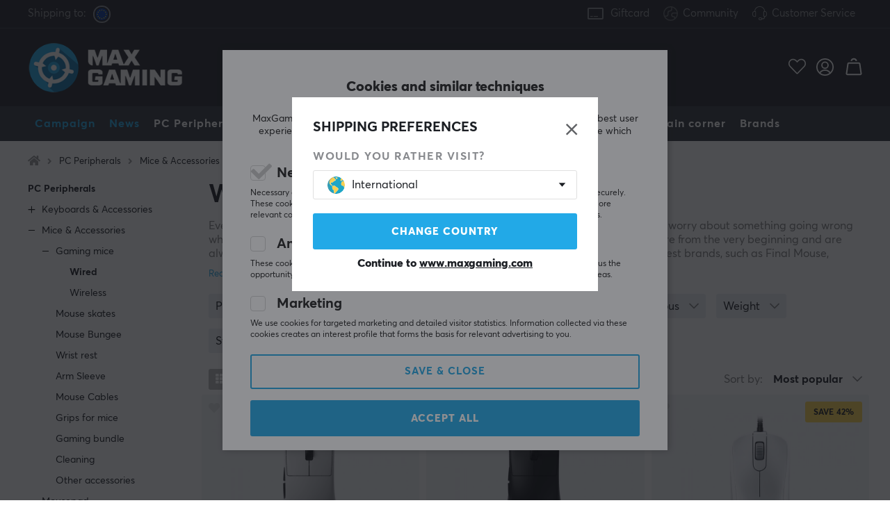

--- FILE ---
content_type: text/html; charset=UTF-8
request_url: https://www.maxgaming.com/en/pc-accessories/mice-accessories/gaming-mice/wired-mouses
body_size: 117621
content:
<!DOCTYPE html>
<html lang="en">
<head>
<script nonce="mwLJU9e7gbZ8T8So-CU6TelYk__W5GSTbo4UYiJgXtE" type="text/javascript"> var cm_active_categories = [1,5,6]; var cm_preactive_categories = []; var blocked_nodes = {}; var observer = new MutationObserver(function (mutations) { for(var i = 0; i < mutations.length; i++) { var _ref = mutations[i]; var addedNodes = _ref.addedNodes; for(var j = 0; j < addedNodes.length; j++) { var node = addedNodes[j]; if (node.nodeType === 1) { var src = node.src || ''; var type = node.type; var consent_type = ''; if (typeof node.attributes.consent_type !== 'undefined' && typeof node.attributes.consent_type.value !== 'undefined') consent_type = node.attributes.consent_type.value; if (blocked_content_type(consent_type)) { if (typeof blocked_nodes[consent_type] === 'undefined') blocked_nodes[consent_type] = []; var clone; if (node.tagName === 'SCRIPT') { clone = node.cloneNode(true); } else { clone = node; } clone.air_prev = node.previousElementSibling; clone.air_next = node.nextElementSibling; clone.air_parent = node.parentElement; blocked_nodes[consent_type].push(clone); if (node.tagName === 'SCRIPT') node.type = 'javascript/blocked'; node.parentElement.removeChild(node); var beforeScriptExecuteListener = function beforeScriptExecuteListener(event) { event.preventDefault(); }; node.addEventListener('beforescriptexecute', beforeScriptExecuteListener); } else { log_node(node, consent_type); } } } } }); observer.observe(document.documentElement, { childList: true, subtree: true }); var blocked_content_type = function blocked_content_type(consent_type) { var blocked = 0; if ((typeof(cm_active_categories) == "undefined" || cm_active_categories.includes(parseInt(consent_type))) && consent_type && !check_consent(consent_type, "") && consent_type > 1) blocked = 1; return blocked; }; var external_nodes = []; var internal_nodes = []; var inline_nodes = []; var log_node = function log_node(node, consent_type) { if (node.tagName === 'SCRIPT') { if (node.src && (node.src.indexOf(window.location.host) <= -1 || node.src.indexOf(window.location.host) > 10)) { external_nodes.push(node.src); } else if (node.src) { internal_nodes.push(node.src); } else { inline_nodes.push(node.innerHTML); } } }; document.addEventListener("DOMContentLoaded", function() { if (document.querySelector('#cookie_consent')) { init_cookie_consent(); } }); var init_cookie_consent = function init_cookie_consent(force) { var cookie_consent = get_cookie_consent("air_cookie_consent") || ""; var all_signed = 0; var consents = []; if (cookie_consent) { all_signed = 1; consents = JSON.parse(cookie_consent); var elements = document.querySelectorAll('#cookie_consent_manager input[type=checkbox]'); for (let element of elements) { if (typeof(consents[element.value]) == "undefined") all_signed = 0; } } else { var elements = document.querySelectorAll('#cookie_consent_manager input[type=checkbox][prechecked=true]'); for (let element of elements) { element.checked = true; } } if (!all_signed || force) { document.getElementById('cookie_consent').style.display = 'block'; var elements = document.querySelectorAll('#cookie_consent_manager input[type=checkbox]'); for (let element of elements) { if (consents[element.value]) element.checked = consents[element.value]; } init_acm_click_events(); } }; var init_acm_click_events = function() { document.getElementById("cookie_consent_manage").addEventListener("click", function () { let cookie_consent_manager = document.getElementById('cookie_consent_manager'); if (cookie_consent_manager) cookie_consent_manager.style.display = 'block'; let cookie_consent = document.getElementById('cookie_consent'); if (cookie_consent) cookie_consent.classList.add('managing'); document.querySelectorAll(".dimmer2").forEach(item => { item.addEventListener('click', event => { item.classList.add('active') }) }); }); document.getElementById("cookie_consent_manage_rec").addEventListener("click", function () { var elements = document.querySelectorAll('#cookie_consent_manager input[type=checkbox]'); for (let element of elements) { element.checked = true; } document.getElementById("cookie_consent_manager_confirm").dispatchEvent(new Event("click")); }); let cookie_consent_manager_accept = document.getElementById("cookie_consent_manager_accept"); if (cookie_consent_manager_accept) { cookie_consent_manager_accept.addEventListener("click", function () { cm_action(true); }); } document.getElementById("cookie_consent_manager_confirm").addEventListener("click", function () { cm_action(); }); document.querySelectorAll(".cookie_consent_manager_accept_req").forEach(item => { item.addEventListener('click', event => { cm_action(false); }) }); }; var cm_action = function(consent){ let cookie_consent = document.getElementById('cookie_consent'); if (cookie_consent) cookie_consent.style.display = 'none'; let cookie_consent_manager = document.getElementById('cookie_consent_manager'); if (cookie_consent_manager) cookie_consent_manager.style.display = 'none'; document.querySelectorAll(".dimmer2").forEach(item => { item.addEventListener('click', event => { item.classList.remove('active') }) }); var consents = {}; var elements = document.querySelectorAll('#cookie_consent_manager input[type=checkbox]'); for (let element of elements) { consents[element.value] = typeof(consent) !== "undefined" ? consent : element.checked; } consents[1] = true; var cookie_consents = JSON.stringify(consents); set_cookie_consent(cookie_consents); consent_action(cookie_consents); window.dispatchEvent(new Event("acm_change")); }; var set_cookie_consent = function set_cookie_consent(value) { var exdate = new Date(); exdate.setDate(exdate.getDate() + 30); document.cookie = "air_cookie_consent" + "=" + value + "; expires= " + exdate.toUTCString() + "; path=/" + (location.protocol === "https:" ? "; secure" : ""); }; var get_cookie_consent = function get_cookie_consent(name) { var nameEQ = name + "="; var ca = document.cookie.split('; '); for (let c of ca) { if (c.indexOf(nameEQ) === 0) return c.substring(nameEQ.length, c.length); } return null; }; var consent_action = function consent_action(cookie_consent) { var consent_data = JSON.parse(cookie_consent); for(var category_id in consent_data) { if (consent_data[category_id]) { approve_category(category_id); } } }; var approve_category = function(category_id) { if (typeof blocked_nodes[category_id] !== 'undefined') { for (let node of blocked_nodes[category_id]) { if (node.type == "text/javascript") { var script = document.createElement("script"); script.type = "text/javascript"; if (node.src) { script.src = node.src; } else if (node.innerHTML) { script.innerHTML = node.innerHTML; } document.getElementsByTagName("head")[0].appendChild(script); } else if (node.air_prev && node.air_parent) { cm_insertAfter(node, node.air_prev, node.air_parent); } else if (node.air_next && node.air_parent) { node.air_parent.insertBefore(node, node.air_next); } else if (node.air_parent) { node.air_parent.append(node); } } delete blocked_nodes[category_id]; } }; function cm_insertAfter(newNode, existingNode, parent) { parent.insertBefore(newNode, existingNode.nextSibling); } var check_consent = function check_consent(type, cookie_consent) { if (!type) return false; if (!cookie_consent) cookie_consent = get_cookie_consent("air_cookie_consent"); if (!cookie_consent) return (typeof(cm_preactive_categories) == "undefined" || cm_preactive_categories.includes(parseInt(type))); var consents = JSON.parse(cookie_consent); if (typeof(consents[type]) === 'undefined') return false; return consents[type]; }; </script> 
<!-- Facebook Dynamic Retargeting start -->
<script nonce="mwLJU9e7gbZ8T8So-CU6TelYk__W5GSTbo4UYiJgXtE" consent_type="6">
!function(f,b,e,v,n,t,s){if(f.fbq)return;n=f.fbq=function(){n.callMethod?
n.callMethod.apply(n,arguments):n.queue.push(arguments)};if(!f._fbq)f._fbq=n;
n.push=n;n.loaded=!0;n.version='2.0';n.queue=[];t=b.createElement(e);t.async=!0;
t.src=v;s=b.getElementsByTagName(e)[0];s.parentNode.insertBefore(t,s)}(window,
document,'script','//connect.facebook.net/en_US/fbevents.js');


	fbq('init', '237154454394509');


</script>

<noscript consent_type="6"><img height="1" width="1" style="display:none" src="https://www.facebook.com/tr?id=

237154454394509



&ev=PageView&noscript=1" consent_type="6"/></noscript>
<!-- Facebook Dynamic Retargeting end --><script nonce="mwLJU9e7gbZ8T8So-CU6TelYk__W5GSTbo4UYiJgXtE" consent_type="5">
  (function(w,d,t,r,u)
  {
    var f,n,i;
    w[u]=w[u]||[],f=function()
    {
      var o={ti:"147000197"};
      o.q=w[u],w[u]=new UET(o),w[u].push("pageLoad")
    },
    n=d.createElement(t),n.src=r,n.async=1,n.onload=n.onreadystatechange=function()
    {
      var s=this.readyState;
      s&&s!=="loaded"&&s!=="complete"||(f(),n.onload=n.onreadystatechange=null)
    },
    i=d.getElementsByTagName(t)[0],i.parentNode.insertBefore(n,i)
  })
  (window,document,"script","//bat.bing.com/bat.js","uetq");
</script><script nonce="mwLJU9e7gbZ8T8So-CU6TelYk__W5GSTbo4UYiJgXtE" async src="https://www.googletagmanager.com/gtag/js?id=AW-938994607"></script> 
<script nonce="mwLJU9e7gbZ8T8So-CU6TelYk__W5GSTbo4UYiJgXtE"> 
window.dataLayer = window.dataLayer || []; 
function gtag(){dataLayer.push(arguments);} 

if (document.cookie.split(';').find(cookie => cookie.includes('air_cookie_consent'))) {
    gtag(
 "consent",
  "default", {
        "ad_storage": check_consent("6") ? "granted" : "denied",
  "analytics_storage": check_consent("5") ? "granted" : "denied",
  "ad_user_data": check_consent("6") ? "granted" : "denied",
  "ad_personalization": check_consent("6") ? "granted" : "denied",
    }); 
 }
else {
  gtag("consent", "default", { 
      "ad_storage":  "denied",
      "analytics_storage": "denied",
      "ad_user_data": "denied",
      "ad_personalization": "denied",
    });
}

gtag('js', new Date());
gtag('config', 'AW-938994607'); 


	



gtag('config', 'G-033LSYLW5G'); 


</script><script nonce="mwLJU9e7gbZ8T8So-CU6TelYk__W5GSTbo4UYiJgXtE" src="https://accounts.google.com/gsi/client" async defer></script><!-- Trackdesk tracker begin -->
<script nonce="mwLJU9e7gbZ8T8So-CU6TelYk__W5GSTbo4UYiJgXtE" async src="//cdn.trackdesk.com/tracking.js"></script>
<script nonce="mwLJU9e7gbZ8T8So-CU6TelYk__W5GSTbo4UYiJgXtE">
  (function(t,d,k){(t[k]=t[k]||[]).push(d);t[d]=t[d]||t[k].f||function(){(t[d].q=t[d].q||[]).push(arguments)}})(window,"trackdesk","TrackdeskObject");

  trackdesk("maxfps", "click");
</script>
<!-- Trackdesk tracker end -->

<title>Wired - A wide range of products at MaxGaming.com</title>
<meta http-equiv="Content-Type" content="text/html; charset=UTF-8">
<meta name="description" content="Buy Wired at MaxGaming.com! Safe payments, exceptional customer service and worldwide delivery. We got everything a gamer needs.">
<meta name="keywords" content="-">
<meta name="robots" content="INDEX, FOLLOW">
<meta name="revisit-after" content="14 days">
<meta name="distribution" content="global">
<meta http-equiv="expires" content="0">
<link rel="alternate" hreflang="fi-fi" href="https://www.maxgaming.fi/fi/tietokonetarvikkeet/tietokone-hiiret-lisalaitteet/pelihiiria/langallinen-hiiri">
<link rel="alternate" hreflang="x-default" href="https://www.maxgaming.com/en/pc-accessories/mice-accessories/gaming-mice/wired-mouses">
<link rel="alternate" hreflang="en-us" href="https://us.maxgaming.com/us/pc-peripherals/mice-accessories/gaming-mice/wired-mouses">
<link rel="alternate" hreflang="de-de" href="https://www.maxgaming.gg/de/pc-zubehor/mause-zubehor/gaming-maus/kabelgebunden">
<link rel="alternate" hreflang="sv-se" href="https://www.maxgaming.se/sv/datortillbehor/datormoss-tillbehor/gaming-mus/tradbundna-moss">
<link rel="alternate" hreflang="no-no" href="https://www.maxgaming.no/no/datatilbehor/pc-mus-tilbehor/gaming-mus/kablet-mus">
<link rel="alternate" hreflang="da-dk" href="https://www.maxgaming.dk/dk/computertilbehor/computermus-tilbehor/gaming-mus/kablet">


<!-- disables Compatibility view IE -->
<meta http-equiv="X-UA-Compatible" content="IE=9; IE=8; IE=7; IE=EDGE" />

<!-- Responsive and mobile friendly stuff -->
<meta name="HandheldFriendly" content="True">
<meta name="viewport" content="user-scalable=no, initial-scale=1.0, maximum-scale=1.0, width=device-width">
<meta name="mobile-web-app-capable" content="yes">

<link rel="apple-touch-icon" href="/themes/maxgaming/design/bilder/favicons/apple-touch-icon.png" />
<link rel="apple-touch-icon" sizes="57x57" href="/themes/maxgaming/design/bilder/favicons/apple-touch-icon-57x57.png" />
<link rel="apple-touch-icon" sizes="72x72" href="/themes/maxgaming/design/bilder/favicons/apple-touch-icon-72x72.png" />
<link rel="apple-touch-icon" sizes="76x76" href="/themes/maxgaming/design/bilder/favicons/apple-touch-icon-76x76.png" />
<link rel="apple-touch-icon" sizes="114x114" href="/themes/maxgaming/design/bilder/favicons/apple-touch-icon-114x114.png" />
<link rel="apple-touch-icon" sizes="120x120" href="/themes/maxgaming/design/bilder/favicons/apple-touch-icon-120x120.png" />
<link rel="apple-touch-icon" sizes="144x144" href="/themes/maxgaming/design/bilder/favicons/apple-touch-icon-144x144.png" />
<link rel="apple-touch-icon" sizes="152x152" href="/themes/maxgaming/design/bilder/favicons/apple-touch-icon-152x152.png" />
<link rel="apple-touch-icon" sizes="180x180" href="/themes/maxgaming/design/bilder/favicons/apple-touch-icon-180x180.png" />
<link rel="icon" type="image/png" sizes="192x192"  href="/themes/maxgaming/design/bilder/favicons/android-icon-192x192.png">
<link rel="icon" type="image/png" sizes="32x32" href="/themes/maxgaming/design/bilder/favicons/favicon-32x32.png">
<link rel="icon" type="image/png" sizes="96x96" href="/themes/maxgaming/design/bilder/favicons/favicon-96x96.png">
<link rel="icon" type="image/png" sizes="16x16" href="/themes/maxgaming/design/bilder/favicons/favicon-16x16.png">
<link rel="manifest" href="/themes/maxgaming/design/script/manifest.json" crossorigin="use-credentials">
<link rel="shortcut icon" href="/themes/maxgaming/design/bilder/favicons/favicon.ico" />
<meta name="msapplication-TileColor" content="#212228">
<meta name="theme-color" content="#212228">

<link rel="canonical" href="https://www.maxgaming.com/en/pc-accessories/mice-accessories/gaming-mice/wired-mouses" />
<meta property="og:url" content="https://www.maxgaming.com/en/pc-accessories/mice-accessories/gaming-mice/wired-mouses"/>
<meta property="og:title" content="Wired"/>

<link rel="preload" as="image" href="/themes/maxgaming/design/bilder/icon-hash.png">
<link rel="preload" as="font" href="/themes/standard2018/design/css/webfonts/fa-regular-400.woff2" type="font/woff2" onload="this.rel='font'" crossorigin>
<link rel="preload" as="font" href="/themes/standard2018/design/css/webfonts/fa-light-300.woff2" type="font/woff2" onload="this.rel='font'" crossorigin>
<link rel="preload" as="font" href="/themes/standard2018/design/css/webfonts/fa-solid-900.woff2" type="font/woff2" onload="this.rel='font'" crossorigin>

<link rel="preload" as="font" href="/themes/maxgaming/design/css/webfonts/3910FB_9_0.woff2" type="font/woff2" onload="this.rel='font'" crossorigin>
<link rel="preload" as="font" href="/themes/maxgaming/design/css/webfonts/3910FB_2_0.woff2" type="font/woff2" onload="this.rel='font'" crossorigin>
<link rel="preload" as="font" href="/themes/maxgaming/design/css/webfonts/3910FB_4_0.woff2" type="font/woff2" onload="this.rel='font'" crossorigin>
<link rel="preload" as="font" href="/themes/maxgaming/design/css/webfonts/streamline.woff" type="font/woff2" onload="this.rel='font'" crossorigin>

<link rel="preload" as="image" href="/themes/maxgaming/design/bilder/maxgaming.png">
<link rel="preload" as="image" href="/themes/maxfps_core/design/bilder/icons/user_icon.svg">
<link rel="preload" as="image" href="/themes/maxfps_core/design/bilder/icons/cart_icon.svg">
<link rel="preload" as="image" href="/themes/maxfps_core/design/bilder/icons/search_icon.svg">

<link rel="preconnect" href="https://connect.facebook.net">














<script nonce="mwLJU9e7gbZ8T8So-CU6TelYk__W5GSTbo4UYiJgXtE">/** FILE: /themes/maxgaming/design//script/jquery.min.js **/
!function(a,b){"use strict";"object"==typeof module&&"object"==typeof module.exports?module.exports=a.document?b(a,!0):function(a){if(!a.document)throw new Error("jQuery requires a window with a document");return b(a)}:b(a)}("undefined"!=typeof window?window:this,function(a,b){"use strict";var c=[],d=a.document,e=Object.getPrototypeOf,f=c.slice,g=c.concat,h=c.push,i=c.indexOf,j={},k=j.toString,l=j.hasOwnProperty,m=l.toString,n=m.call(Object),o={};function p(a,b){b=b||d;var c=b.createElement("script");c.text=a,b.head.appendChild(c).parentNode.removeChild(c)}var q="3.2.1",r=function(a,b){return new r.fn.init(a,b)},s=/^[\s\uFEFF\xA0]+|[\s\uFEFF\xA0]+$/g,t=/^-ms-/,u=/-([a-z])/g,v=function(a,b){return b.toUpperCase()};r.fn=r.prototype={jquery:q,constructor:r,length:0,toArray:function(){return f.call(this)},get:function(a){return null==a?f.call(this):a<0?this[a+this.length]:this[a]},pushStack:function(a){var b=r.merge(this.constructor(),a);return b.prevObject=this,b},each:function(a){return r.each(this,a)},map:function(a){return this.pushStack(r.map(this,function(b,c){return a.call(b,c,b)}))},slice:function(){return this.pushStack(f.apply(this,arguments))},first:function(){return this.eq(0)},last:function(){return this.eq(-1)},eq:function(a){var b=this.length,c=+a+(a<0?b:0);return this.pushStack(c>=0&&c<b?[this[c]]:[])},end:function(){return this.prevObject||this.constructor()},push:h,sort:c.sort,splice:c.splice},r.extend=r.fn.extend=function(){var a,b,c,d,e,f,g=arguments[0]||{},h=1,i=arguments.length,j=!1;for("boolean"==typeof g&&(j=g,g=arguments[h]||{},h++),"object"==typeof g||r.isFunction(g)||(g={}),h===i&&(g=this,h--);h<i;h++)if(null!=(a=arguments[h]))for(b in a)c=g[b],d=a[b],g!==d&&(j&&d&&(r.isPlainObject(d)||(e=Array.isArray(d)))?(e?(e=!1,f=c&&Array.isArray(c)?c:[]):f=c&&r.isPlainObject(c)?c:{},g[b]=r.extend(j,f,d)):void 0!==d&&(g[b]=d));return g},r.extend({expando:"jQuery"+(q+Math.random()).replace(/\D/g,""),isReady:!0,error:function(a){throw new Error(a)},noop:function(){},isFunction:function(a){return"function"===r.type(a)},isWindow:function(a){return null!=a&&a===a.window},isNumeric:function(a){var b=r.type(a);return("number"===b||"string"===b)&&!isNaN(a-parseFloat(a))},isPlainObject:function(a){var b,c;return!(!a||"[object Object]"!==k.call(a))&&(!(b=e(a))||(c=l.call(b,"constructor")&&b.constructor,"function"==typeof c&&m.call(c)===n))},isEmptyObject:function(a){var b;for(b in a)return!1;return!0},type:function(a){return null==a?a+"":"object"==typeof a||"function"==typeof a?j[k.call(a)]||"object":typeof a},globalEval:function(a){p(a)},camelCase:function(a){return a.replace(t,"ms-").replace(u,v)},each:function(a,b){var c,d=0;if(w(a)){for(c=a.length;d<c;d++)if(b.call(a[d],d,a[d])===!1)break}else for(d in a)if(b.call(a[d],d,a[d])===!1)break;return a},trim:function(a){return null==a?"":(a+"").replace(s,"")},makeArray:function(a,b){var c=b||[];return null!=a&&(w(Object(a))?r.merge(c,"string"==typeof a?[a]:a):h.call(c,a)),c},inArray:function(a,b,c){return null==b?-1:i.call(b,a,c)},merge:function(a,b){for(var c=+b.length,d=0,e=a.length;d<c;d++)a[e++]=b[d];return a.length=e,a},grep:function(a,b,c){for(var d,e=[],f=0,g=a.length,h=!c;f<g;f++)d=!b(a[f],f),d!==h&&e.push(a[f]);return e},map:function(a,b,c){var d,e,f=0,h=[];if(w(a))for(d=a.length;f<d;f++)e=b(a[f],f,c),null!=e&&h.push(e);else for(f in a)e=b(a[f],f,c),null!=e&&h.push(e);return g.apply([],h)},guid:1,proxy:function(a,b){var c,d,e;if("string"==typeof b&&(c=a[b],b=a,a=c),r.isFunction(a))return d=f.call(arguments,2),e=function(){return a.apply(b||this,d.concat(f.call(arguments)))},e.guid=a.guid=a.guid||r.guid++,e},now:Date.now,support:o}),"function"==typeof Symbol&&(r.fn[Symbol.iterator]=c[Symbol.iterator]),r.each("Boolean Number String Function Array Date RegExp Object Error Symbol".split(" "),function(a,b){j["[object "+b+"]"]=b.toLowerCase()});function w(a){var b=!!a&&"length"in a&&a.length,c=r.type(a);return"function"!==c&&!r.isWindow(a)&&("array"===c||0===b||"number"==typeof b&&b>0&&b-1 in a)}var x=function(a){var b,c,d,e,f,g,h,i,j,k,l,m,n,o,p,q,r,s,t,u="sizzle"+1*new Date,v=a.document,w=0,x=0,y=ha(),z=ha(),A=ha(),B=function(a,b){return a===b&&(l=!0),0},C={}.hasOwnProperty,D=[],E=D.pop,F=D.push,G=D.push,H=D.slice,I=function(a,b){for(var c=0,d=a.length;c<d;c++)if(a[c]===b)return c;return-1},J="checked|selected|async|autofocus|autoplay|controls|defer|disabled|hidden|ismap|loop|multiple|open|readonly|required|scoped",K="[\\x20\\t\\r\\n\\f]",L="(?:\\\\.|[\\w-]|[^\0-\\xa0])+",M="\\["+K+"*("+L+")(?:"+K+"*([*^$|!~]?=)"+K+"*(?:'((?:\\\\.|[^\\\\'])*)'|\"((?:\\\\.|[^\\\\\"])*)\"|("+L+"))|)"+K+"*\\]",N=":("+L+")(?:\\((('((?:\\\\.|[^\\\\'])*)'|\"((?:\\\\.|[^\\\\\"])*)\")|((?:\\\\.|[^\\\\()[\\]]|"+M+")*)|.*)\\)|)",O=new RegExp(K+"+","g"),P=new RegExp("^"+K+"+|((?:^|[^\\\\])(?:\\\\.)*)"+K+"+$","g"),Q=new RegExp("^"+K+"*,"+K+"*"),R=new RegExp("^"+K+"*([>+~]|"+K+")"+K+"*"),S=new RegExp("="+K+"*([^\\]'\"]*?)"+K+"*\\]","g"),T=new RegExp(N),U=new RegExp("^"+L+"$"),V={ID:new RegExp("^#("+L+")"),CLASS:new RegExp("^\\.("+L+")"),TAG:new RegExp("^("+L+"|[*])"),ATTR:new RegExp("^"+M),PSEUDO:new RegExp("^"+N),CHILD:new RegExp("^:(only|first|last|nth|nth-last)-(child|of-type)(?:\\("+K+"*(even|odd|(([+-]|)(\\d*)n|)"+K+"*(?:([+-]|)"+K+"*(\\d+)|))"+K+"*\\)|)","i"),bool:new RegExp("^(?:"+J+")$","i"),needsContext:new RegExp("^"+K+"*[>+~]|:(even|odd|eq|gt|lt|nth|first|last)(?:\\("+K+"*((?:-\\d)?\\d*)"+K+"*\\)|)(?=[^-]|$)","i")},W=/^(?:input|select|textarea|button)$/i,X=/^h\d$/i,Y=/^[^{]+\{\s*\[native \w/,Z=/^(?:#([\w-]+)|(\w+)|\.([\w-]+))$/,$=/[+~]/,_=new RegExp("\\\\([\\da-f]{1,6}"+K+"?|("+K+")|.)","ig"),aa=function(a,b,c){var d="0x"+b-65536;return d!==d||c?b:d<0?String.fromCharCode(d+65536):String.fromCharCode(d>>10|55296,1023&d|56320)},ba=/([\0-\x1f\x7f]|^-?\d)|^-$|[^\0-\x1f\x7f-\uFFFF\w-]/g,ca=function(a,b){return b?"\0"===a?"\ufffd":a.slice(0,-1)+"\\"+a.charCodeAt(a.length-1).toString(16)+" ":"\\"+a},da=function(){m()},ea=ta(function(a){return a.disabled===!0&&("form"in a||"label"in a)},{dir:"parentNode",next:"legend"});try{G.apply(D=H.call(v.childNodes),v.childNodes),D[v.childNodes.length].nodeType}catch(fa){G={apply:D.length?function(a,b){F.apply(a,H.call(b))}:function(a,b){var c=a.length,d=0;while(a[c++]=b[d++]);a.length=c-1}}}function ga(a,b,d,e){var f,h,j,k,l,o,r,s=b&&b.ownerDocument,w=b?b.nodeType:9;if(d=d||[],"string"!=typeof a||!a||1!==w&&9!==w&&11!==w)return d;if(!e&&((b?b.ownerDocument||b:v)!==n&&m(b),b=b||n,p)){if(11!==w&&(l=Z.exec(a)))if(f=l[1]){if(9===w){if(!(j=b.getElementById(f)))return d;if(j.id===f)return d.push(j),d}else if(s&&(j=s.getElementById(f))&&t(b,j)&&j.id===f)return d.push(j),d}else{if(l[2])return G.apply(d,b.getElementsByTagName(a)),d;if((f=l[3])&&c.getElementsByClassName&&b.getElementsByClassName)return G.apply(d,b.getElementsByClassName(f)),d}if(c.qsa&&!A[a+" "]&&(!q||!q.test(a))){if(1!==w)s=b,r=a;else if("object"!==b.nodeName.toLowerCase()){(k=b.getAttribute("id"))?k=k.replace(ba,ca):b.setAttribute("id",k=u),o=g(a),h=o.length;while(h--)o[h]="#"+k+" "+sa(o[h]);r=o.join(","),s=$.test(a)&&qa(b.parentNode)||b}if(r)try{return G.apply(d,s.querySelectorAll(r)),d}catch(x){}finally{k===u&&b.removeAttribute("id")}}}return i(a.replace(P,"$1"),b,d,e)}function ha(){var a=[];function b(c,e){return a.push(c+" ")>d.cacheLength&&delete b[a.shift()],b[c+" "]=e}return b}function ia(a){return a[u]=!0,a}function ja(a){var b=n.createElement("fieldset");try{return!!a(b)}catch(c){return!1}finally{b.parentNode&&b.parentNode.removeChild(b),b=null}}function ka(a,b){var c=a.split("|"),e=c.length;while(e--)d.attrHandle[c[e]]=b}function la(a,b){var c=b&&a,d=c&&1===a.nodeType&&1===b.nodeType&&a.sourceIndex-b.sourceIndex;if(d)return d;if(c)while(c=c.nextSibling)if(c===b)return-1;return a?1:-1}function ma(a){return function(b){var c=b.nodeName.toLowerCase();return"input"===c&&b.type===a}}function na(a){return function(b){var c=b.nodeName.toLowerCase();return("input"===c||"button"===c)&&b.type===a}}function oa(a){return function(b){return"form"in b?b.parentNode&&b.disabled===!1?"label"in b?"label"in b.parentNode?b.parentNode.disabled===a:b.disabled===a:b.isDisabled===a||b.isDisabled!==!a&&ea(b)===a:b.disabled===a:"label"in b&&b.disabled===a}}function pa(a){return ia(function(b){return b=+b,ia(function(c,d){var e,f=a([],c.length,b),g=f.length;while(g--)c[e=f[g]]&&(c[e]=!(d[e]=c[e]))})})}function qa(a){return a&&"undefined"!=typeof a.getElementsByTagName&&a}c=ga.support={},f=ga.isXML=function(a){var b=a&&(a.ownerDocument||a).documentElement;return!!b&&"HTML"!==b.nodeName},m=ga.setDocument=function(a){var b,e,g=a?a.ownerDocument||a:v;return g!==n&&9===g.nodeType&&g.documentElement?(n=g,o=n.documentElement,p=!f(n),v!==n&&(e=n.defaultView)&&e.top!==e&&(e.addEventListener?e.addEventListener("unload",da,!1):e.attachEvent&&e.attachEvent("onunload",da)),c.attributes=ja(function(a){return a.className="i",!a.getAttribute("className")}),c.getElementsByTagName=ja(function(a){return a.appendChild(n.createComment("")),!a.getElementsByTagName("*").length}),c.getElementsByClassName=Y.test(n.getElementsByClassName),c.getById=ja(function(a){return o.appendChild(a).id=u,!n.getElementsByName||!n.getElementsByName(u).length}),c.getById?(d.filter.ID=function(a){var b=a.replace(_,aa);return function(a){return a.getAttribute("id")===b}},d.find.ID=function(a,b){if("undefined"!=typeof b.getElementById&&p){var c=b.getElementById(a);return c?[c]:[]}}):(d.filter.ID=function(a){var b=a.replace(_,aa);return function(a){var c="undefined"!=typeof a.getAttributeNode&&a.getAttributeNode("id");return c&&c.value===b}},d.find.ID=function(a,b){if("undefined"!=typeof b.getElementById&&p){var c,d,e,f=b.getElementById(a);if(f){if(c=f.getAttributeNode("id"),c&&c.value===a)return[f];e=b.getElementsByName(a),d=0;while(f=e[d++])if(c=f.getAttributeNode("id"),c&&c.value===a)return[f]}return[]}}),d.find.TAG=c.getElementsByTagName?function(a,b){return"undefined"!=typeof b.getElementsByTagName?b.getElementsByTagName(a):c.qsa?b.querySelectorAll(a):void 0}:function(a,b){var c,d=[],e=0,f=b.getElementsByTagName(a);if("*"===a){while(c=f[e++])1===c.nodeType&&d.push(c);return d}return f},d.find.CLASS=c.getElementsByClassName&&function(a,b){if("undefined"!=typeof b.getElementsByClassName&&p)return b.getElementsByClassName(a)},r=[],q=[],(c.qsa=Y.test(n.querySelectorAll))&&(ja(function(a){o.appendChild(a).innerHTML="<a id='"+u+"'></a><select id='"+u+"-\r\\' msallowcapture=''><option selected=''></option></select>",a.querySelectorAll("[msallowcapture^='']").length&&q.push("[*^$]="+K+"*(?:''|\"\")"),a.querySelectorAll("[selected]").length||q.push("\\["+K+"*(?:value|"+J+")"),a.querySelectorAll("[id~="+u+"-]").length||q.push("~="),a.querySelectorAll(":checked").length||q.push(":checked"),a.querySelectorAll("a#"+u+"+*").length||q.push(".#.+[+~]")}),ja(function(a){a.innerHTML="<a href='' disabled='disabled'></a><select disabled='disabled'><option/></select>";var b=n.createElement("input");b.setAttribute("type","hidden"),a.appendChild(b).setAttribute("name","D"),a.querySelectorAll("[name=d]").length&&q.push("name"+K+"*[*^$|!~]?="),2!==a.querySelectorAll(":enabled").length&&q.push(":enabled",":disabled"),o.appendChild(a).disabled=!0,2!==a.querySelectorAll(":disabled").length&&q.push(":enabled",":disabled"),a.querySelectorAll("*,:x"),q.push(",.*:")})),(c.matchesSelector=Y.test(s=o.matches||o.webkitMatchesSelector||o.mozMatchesSelector||o.oMatchesSelector||o.msMatchesSelector))&&ja(function(a){c.disconnectedMatch=s.call(a,"*"),s.call(a,"[s!='']:x"),r.push("!=",N)}),q=q.length&&new RegExp(q.join("|")),r=r.length&&new RegExp(r.join("|")),b=Y.test(o.compareDocumentPosition),t=b||Y.test(o.contains)?function(a,b){var c=9===a.nodeType?a.documentElement:a,d=b&&b.parentNode;return a===d||!(!d||1!==d.nodeType||!(c.contains?c.contains(d):a.compareDocumentPosition&&16&a.compareDocumentPosition(d)))}:function(a,b){if(b)while(b=b.parentNode)if(b===a)return!0;return!1},B=b?function(a,b){if(a===b)return l=!0,0;var d=!a.compareDocumentPosition-!b.compareDocumentPosition;return d?d:(d=(a.ownerDocument||a)===(b.ownerDocument||b)?a.compareDocumentPosition(b):1,1&d||!c.sortDetached&&b.compareDocumentPosition(a)===d?a===n||a.ownerDocument===v&&t(v,a)?-1:b===n||b.ownerDocument===v&&t(v,b)?1:k?I(k,a)-I(k,b):0:4&d?-1:1)}:function(a,b){if(a===b)return l=!0,0;var c,d=0,e=a.parentNode,f=b.parentNode,g=[a],h=[b];if(!e||!f)return a===n?-1:b===n?1:e?-1:f?1:k?I(k,a)-I(k,b):0;if(e===f)return la(a,b);c=a;while(c=c.parentNode)g.unshift(c);c=b;while(c=c.parentNode)h.unshift(c);while(g[d]===h[d])d++;return d?la(g[d],h[d]):g[d]===v?-1:h[d]===v?1:0},n):n},ga.matches=function(a,b){return ga(a,null,null,b)},ga.matchesSelector=function(a,b){if((a.ownerDocument||a)!==n&&m(a),b=b.replace(S,"='$1']"),c.matchesSelector&&p&&!A[b+" "]&&(!r||!r.test(b))&&(!q||!q.test(b)))try{var d=s.call(a,b);if(d||c.disconnectedMatch||a.document&&11!==a.document.nodeType)return d}catch(e){}return ga(b,n,null,[a]).length>0},ga.contains=function(a,b){return(a.ownerDocument||a)!==n&&m(a),t(a,b)},ga.attr=function(a,b){(a.ownerDocument||a)!==n&&m(a);var e=d.attrHandle[b.toLowerCase()],f=e&&C.call(d.attrHandle,b.toLowerCase())?e(a,b,!p):void 0;return void 0!==f?f:c.attributes||!p?a.getAttribute(b):(f=a.getAttributeNode(b))&&f.specified?f.value:null},ga.escape=function(a){return(a+"").replace(ba,ca)},ga.error=function(a){throw new Error("Syntax error, unrecognized expression: "+a)},ga.uniqueSort=function(a){var b,d=[],e=0,f=0;if(l=!c.detectDuplicates,k=!c.sortStable&&a.slice(0),a.sort(B),l){while(b=a[f++])b===a[f]&&(e=d.push(f));while(e--)a.splice(d[e],1)}return k=null,a},e=ga.getText=function(a){var b,c="",d=0,f=a.nodeType;if(f){if(1===f||9===f||11===f){if("string"==typeof a.textContent)return a.textContent;for(a=a.firstChild;a;a=a.nextSibling)c+=e(a)}else if(3===f||4===f)return a.nodeValue}else while(b=a[d++])c+=e(b);return c},d=ga.selectors={cacheLength:50,createPseudo:ia,match:V,attrHandle:{},find:{},relative:{">":{dir:"parentNode",first:!0}," ":{dir:"parentNode"},"+":{dir:"previousSibling",first:!0},"~":{dir:"previousSibling"}},preFilter:{ATTR:function(a){return a[1]=a[1].replace(_,aa),a[3]=(a[3]||a[4]||a[5]||"").replace(_,aa),"~="===a[2]&&(a[3]=" "+a[3]+" "),a.slice(0,4)},CHILD:function(a){return a[1]=a[1].toLowerCase(),"nth"===a[1].slice(0,3)?(a[3]||ga.error(a[0]),a[4]=+(a[4]?a[5]+(a[6]||1):2*("even"===a[3]||"odd"===a[3])),a[5]=+(a[7]+a[8]||"odd"===a[3])):a[3]&&ga.error(a[0]),a},PSEUDO:function(a){var b,c=!a[6]&&a[2];return V.CHILD.test(a[0])?null:(a[3]?a[2]=a[4]||a[5]||"":c&&T.test(c)&&(b=g(c,!0))&&(b=c.indexOf(")",c.length-b)-c.length)&&(a[0]=a[0].slice(0,b),a[2]=c.slice(0,b)),a.slice(0,3))}},filter:{TAG:function(a){var b=a.replace(_,aa).toLowerCase();return"*"===a?function(){return!0}:function(a){return a.nodeName&&a.nodeName.toLowerCase()===b}},CLASS:function(a){var b=y[a+" "];return b||(b=new RegExp("(^|"+K+")"+a+"("+K+"|$)"))&&y(a,function(a){return b.test("string"==typeof a.className&&a.className||"undefined"!=typeof a.getAttribute&&a.getAttribute("class")||"")})},ATTR:function(a,b,c){return function(d){var e=ga.attr(d,a);return null==e?"!="===b:!b||(e+="","="===b?e===c:"!="===b?e!==c:"^="===b?c&&0===e.indexOf(c):"*="===b?c&&e.indexOf(c)>-1:"$="===b?c&&e.slice(-c.length)===c:"~="===b?(" "+e.replace(O," ")+" ").indexOf(c)>-1:"|="===b&&(e===c||e.slice(0,c.length+1)===c+"-"))}},CHILD:function(a,b,c,d,e){var f="nth"!==a.slice(0,3),g="last"!==a.slice(-4),h="of-type"===b;return 1===d&&0===e?function(a){return!!a.parentNode}:function(b,c,i){var j,k,l,m,n,o,p=f!==g?"nextSibling":"previousSibling",q=b.parentNode,r=h&&b.nodeName.toLowerCase(),s=!i&&!h,t=!1;if(q){if(f){while(p){m=b;while(m=m[p])if(h?m.nodeName.toLowerCase()===r:1===m.nodeType)return!1;o=p="only"===a&&!o&&"nextSibling"}return!0}if(o=[g?q.firstChild:q.lastChild],g&&s){m=q,l=m[u]||(m[u]={}),k=l[m.uniqueID]||(l[m.uniqueID]={}),j=k[a]||[],n=j[0]===w&&j[1],t=n&&j[2],m=n&&q.childNodes[n];while(m=++n&&m&&m[p]||(t=n=0)||o.pop())if(1===m.nodeType&&++t&&m===b){k[a]=[w,n,t];break}}else if(s&&(m=b,l=m[u]||(m[u]={}),k=l[m.uniqueID]||(l[m.uniqueID]={}),j=k[a]||[],n=j[0]===w&&j[1],t=n),t===!1)while(m=++n&&m&&m[p]||(t=n=0)||o.pop())if((h?m.nodeName.toLowerCase()===r:1===m.nodeType)&&++t&&(s&&(l=m[u]||(m[u]={}),k=l[m.uniqueID]||(l[m.uniqueID]={}),k[a]=[w,t]),m===b))break;return t-=e,t===d||t%d===0&&t/d>=0}}},PSEUDO:function(a,b){var c,e=d.pseudos[a]||d.setFilters[a.toLowerCase()]||ga.error("unsupported pseudo: "+a);return e[u]?e(b):e.length>1?(c=[a,a,"",b],d.setFilters.hasOwnProperty(a.toLowerCase())?ia(function(a,c){var d,f=e(a,b),g=f.length;while(g--)d=I(a,f[g]),a[d]=!(c[d]=f[g])}):function(a){return e(a,0,c)}):e}},pseudos:{not:ia(function(a){var b=[],c=[],d=h(a.replace(P,"$1"));return d[u]?ia(function(a,b,c,e){var f,g=d(a,null,e,[]),h=a.length;while(h--)(f=g[h])&&(a[h]=!(b[h]=f))}):function(a,e,f){return b[0]=a,d(b,null,f,c),b[0]=null,!c.pop()}}),has:ia(function(a){return function(b){return ga(a,b).length>0}}),contains:ia(function(a){return a=a.replace(_,aa),function(b){return(b.textContent||b.innerText||e(b)).indexOf(a)>-1}}),lang:ia(function(a){return U.test(a||"")||ga.error("unsupported lang: "+a),a=a.replace(_,aa).toLowerCase(),function(b){var c;do if(c=p?b.lang:b.getAttribute("xml:lang")||b.getAttribute("lang"))return c=c.toLowerCase(),c===a||0===c.indexOf(a+"-");while((b=b.parentNode)&&1===b.nodeType);return!1}}),target:function(b){var c=a.location&&a.location.hash;return c&&c.slice(1)===b.id},root:function(a){return a===o},focus:function(a){return a===n.activeElement&&(!n.hasFocus||n.hasFocus())&&!!(a.type||a.href||~a.tabIndex)},enabled:oa(!1),disabled:oa(!0),checked:function(a){var b=a.nodeName.toLowerCase();return"input"===b&&!!a.checked||"option"===b&&!!a.selected},selected:function(a){return a.parentNode&&a.parentNode.selectedIndex,a.selected===!0},empty:function(a){for(a=a.firstChild;a;a=a.nextSibling)if(a.nodeType<6)return!1;return!0},parent:function(a){return!d.pseudos.empty(a)},header:function(a){return X.test(a.nodeName)},input:function(a){return W.test(a.nodeName)},button:function(a){var b=a.nodeName.toLowerCase();return"input"===b&&"button"===a.type||"button"===b},text:function(a){var b;return"input"===a.nodeName.toLowerCase()&&"text"===a.type&&(null==(b=a.getAttribute("type"))||"text"===b.toLowerCase())},first:pa(function(){return[0]}),last:pa(function(a,b){return[b-1]}),eq:pa(function(a,b,c){return[c<0?c+b:c]}),even:pa(function(a,b){for(var c=0;c<b;c+=2)a.push(c);return a}),odd:pa(function(a,b){for(var c=1;c<b;c+=2)a.push(c);return a}),lt:pa(function(a,b,c){for(var d=c<0?c+b:c;--d>=0;)a.push(d);return a}),gt:pa(function(a,b,c){for(var d=c<0?c+b:c;++d<b;)a.push(d);return a})}},d.pseudos.nth=d.pseudos.eq;for(b in{radio:!0,checkbox:!0,file:!0,password:!0,image:!0})d.pseudos[b]=ma(b);for(b in{submit:!0,reset:!0})d.pseudos[b]=na(b);function ra(){}ra.prototype=d.filters=d.pseudos,d.setFilters=new ra,g=ga.tokenize=function(a,b){var c,e,f,g,h,i,j,k=z[a+" "];if(k)return b?0:k.slice(0);h=a,i=[],j=d.preFilter;while(h){c&&!(e=Q.exec(h))||(e&&(h=h.slice(e[0].length)||h),i.push(f=[])),c=!1,(e=R.exec(h))&&(c=e.shift(),f.push({value:c,type:e[0].replace(P," ")}),h=h.slice(c.length));for(g in d.filter)!(e=V[g].exec(h))||j[g]&&!(e=j[g](e))||(c=e.shift(),f.push({value:c,type:g,matches:e}),h=h.slice(c.length));if(!c)break}return b?h.length:h?ga.error(a):z(a,i).slice(0)};function sa(a){for(var b=0,c=a.length,d="";b<c;b++)d+=a[b].value;return d}function ta(a,b,c){var d=b.dir,e=b.next,f=e||d,g=c&&"parentNode"===f,h=x++;return b.first?function(b,c,e){while(b=b[d])if(1===b.nodeType||g)return a(b,c,e);return!1}:function(b,c,i){var j,k,l,m=[w,h];if(i){while(b=b[d])if((1===b.nodeType||g)&&a(b,c,i))return!0}else while(b=b[d])if(1===b.nodeType||g)if(l=b[u]||(b[u]={}),k=l[b.uniqueID]||(l[b.uniqueID]={}),e&&e===b.nodeName.toLowerCase())b=b[d]||b;else{if((j=k[f])&&j[0]===w&&j[1]===h)return m[2]=j[2];if(k[f]=m,m[2]=a(b,c,i))return!0}return!1}}function ua(a){return a.length>1?function(b,c,d){var e=a.length;while(e--)if(!a[e](b,c,d))return!1;return!0}:a[0]}function va(a,b,c){for(var d=0,e=b.length;d<e;d++)ga(a,b[d],c);return c}function wa(a,b,c,d,e){for(var f,g=[],h=0,i=a.length,j=null!=b;h<i;h++)(f=a[h])&&(c&&!c(f,d,e)||(g.push(f),j&&b.push(h)));return g}function xa(a,b,c,d,e,f){return d&&!d[u]&&(d=xa(d)),e&&!e[u]&&(e=xa(e,f)),ia(function(f,g,h,i){var j,k,l,m=[],n=[],o=g.length,p=f||va(b||"*",h.nodeType?[h]:h,[]),q=!a||!f&&b?p:wa(p,m,a,h,i),r=c?e||(f?a:o||d)?[]:g:q;if(c&&c(q,r,h,i),d){j=wa(r,n),d(j,[],h,i),k=j.length;while(k--)(l=j[k])&&(r[n[k]]=!(q[n[k]]=l))}if(f){if(e||a){if(e){j=[],k=r.length;while(k--)(l=r[k])&&j.push(q[k]=l);e(null,r=[],j,i)}k=r.length;while(k--)(l=r[k])&&(j=e?I(f,l):m[k])>-1&&(f[j]=!(g[j]=l))}}else r=wa(r===g?r.splice(o,r.length):r),e?e(null,g,r,i):G.apply(g,r)})}function ya(a){for(var b,c,e,f=a.length,g=d.relative[a[0].type],h=g||d.relative[" "],i=g?1:0,k=ta(function(a){return a===b},h,!0),l=ta(function(a){return I(b,a)>-1},h,!0),m=[function(a,c,d){var e=!g&&(d||c!==j)||((b=c).nodeType?k(a,c,d):l(a,c,d));return b=null,e}];i<f;i++)if(c=d.relative[a[i].type])m=[ta(ua(m),c)];else{if(c=d.filter[a[i].type].apply(null,a[i].matches),c[u]){for(e=++i;e<f;e++)if(d.relative[a[e].type])break;return xa(i>1&&ua(m),i>1&&sa(a.slice(0,i-1).concat({value:" "===a[i-2].type?"*":""})).replace(P,"$1"),c,i<e&&ya(a.slice(i,e)),e<f&&ya(a=a.slice(e)),e<f&&sa(a))}m.push(c)}return ua(m)}function za(a,b){var c=b.length>0,e=a.length>0,f=function(f,g,h,i,k){var l,o,q,r=0,s="0",t=f&&[],u=[],v=j,x=f||e&&d.find.TAG("*",k),y=w+=null==v?1:Math.random()||.1,z=x.length;for(k&&(j=g===n||g||k);s!==z&&null!=(l=x[s]);s++){if(e&&l){o=0,g||l.ownerDocument===n||(m(l),h=!p);while(q=a[o++])if(q(l,g||n,h)){i.push(l);break}k&&(w=y)}c&&((l=!q&&l)&&r--,f&&t.push(l))}if(r+=s,c&&s!==r){o=0;while(q=b[o++])q(t,u,g,h);if(f){if(r>0)while(s--)t[s]||u[s]||(u[s]=E.call(i));u=wa(u)}G.apply(i,u),k&&!f&&u.length>0&&r+b.length>1&&ga.uniqueSort(i)}return k&&(w=y,j=v),t};return c?ia(f):f}return h=ga.compile=function(a,b){var c,d=[],e=[],f=A[a+" "];if(!f){b||(b=g(a)),c=b.length;while(c--)f=ya(b[c]),f[u]?d.push(f):e.push(f);f=A(a,za(e,d)),f.selector=a}return f},i=ga.select=function(a,b,c,e){var f,i,j,k,l,m="function"==typeof a&&a,n=!e&&g(a=m.selector||a);if(c=c||[],1===n.length){if(i=n[0]=n[0].slice(0),i.length>2&&"ID"===(j=i[0]).type&&9===b.nodeType&&p&&d.relative[i[1].type]){if(b=(d.find.ID(j.matches[0].replace(_,aa),b)||[])[0],!b)return c;m&&(b=b.parentNode),a=a.slice(i.shift().value.length)}f=V.needsContext.test(a)?0:i.length;while(f--){if(j=i[f],d.relative[k=j.type])break;if((l=d.find[k])&&(e=l(j.matches[0].replace(_,aa),$.test(i[0].type)&&qa(b.parentNode)||b))){if(i.splice(f,1),a=e.length&&sa(i),!a)return G.apply(c,e),c;break}}}return(m||h(a,n))(e,b,!p,c,!b||$.test(a)&&qa(b.parentNode)||b),c},c.sortStable=u.split("").sort(B).join("")===u,c.detectDuplicates=!!l,m(),c.sortDetached=ja(function(a){return 1&a.compareDocumentPosition(n.createElement("fieldset"))}),ja(function(a){return a.innerHTML="<a href='#'></a>","#"===a.firstChild.getAttribute("href")})||ka("type|href|height|width",function(a,b,c){if(!c)return a.getAttribute(b,"type"===b.toLowerCase()?1:2)}),c.attributes&&ja(function(a){return a.innerHTML="<input/>",a.firstChild.setAttribute("value",""),""===a.firstChild.getAttribute("value")})||ka("value",function(a,b,c){if(!c&&"input"===a.nodeName.toLowerCase())return a.defaultValue}),ja(function(a){return null==a.getAttribute("disabled")})||ka(J,function(a,b,c){var d;if(!c)return a[b]===!0?b.toLowerCase():(d=a.getAttributeNode(b))&&d.specified?d.value:null}),ga}(a);r.find=x,r.expr=x.selectors,r.expr[":"]=r.expr.pseudos,r.uniqueSort=r.unique=x.uniqueSort,r.text=x.getText,r.isXMLDoc=x.isXML,r.contains=x.contains,r.escapeSelector=x.escape;var y=function(a,b,c){var d=[],e=void 0!==c;while((a=a[b])&&9!==a.nodeType)if(1===a.nodeType){if(e&&r(a).is(c))break;d.push(a)}return d},z=function(a,b){for(var c=[];a;a=a.nextSibling)1===a.nodeType&&a!==b&&c.push(a);return c},A=r.expr.match.needsContext;function B(a,b){return a.nodeName&&a.nodeName.toLowerCase()===b.toLowerCase()}var C=/^<([a-z][^\/\0>:\x20\t\r\n\f]*)[\x20\t\r\n\f]*\/?>(?:<\/\1>|)$/i,D=/^.[^:#\[\.,]*$/;function E(a,b,c){return r.isFunction(b)?r.grep(a,function(a,d){return!!b.call(a,d,a)!==c}):b.nodeType?r.grep(a,function(a){return a===b!==c}):"string"!=typeof b?r.grep(a,function(a){return i.call(b,a)>-1!==c}):D.test(b)?r.filter(b,a,c):(b=r.filter(b,a),r.grep(a,function(a){return i.call(b,a)>-1!==c&&1===a.nodeType}))}r.filter=function(a,b,c){var d=b[0];return c&&(a=":not("+a+")"),1===b.length&&1===d.nodeType?r.find.matchesSelector(d,a)?[d]:[]:r.find.matches(a,r.grep(b,function(a){return 1===a.nodeType}))},r.fn.extend({find:function(a){var b,c,d=this.length,e=this;if("string"!=typeof a)return this.pushStack(r(a).filter(function(){for(b=0;b<d;b++)if(r.contains(e[b],this))return!0}));for(c=this.pushStack([]),b=0;b<d;b++)r.find(a,e[b],c);return d>1?r.uniqueSort(c):c},filter:function(a){return this.pushStack(E(this,a||[],!1))},not:function(a){return this.pushStack(E(this,a||[],!0))},is:function(a){return!!E(this,"string"==typeof a&&A.test(a)?r(a):a||[],!1).length}});var F,G=/^(?:\s*(<[\w\W]+>)[^>]*|#([\w-]+))$/,H=r.fn.init=function(a,b,c){var e,f;if(!a)return this;if(c=c||F,"string"==typeof a){if(e="<"===a[0]&&">"===a[a.length-1]&&a.length>=3?[null,a,null]:G.exec(a),!e||!e[1]&&b)return!b||b.jquery?(b||c).find(a):this.constructor(b).find(a);if(e[1]){if(b=b instanceof r?b[0]:b,r.merge(this,r.parseHTML(e[1],b&&b.nodeType?b.ownerDocument||b:d,!0)),C.test(e[1])&&r.isPlainObject(b))for(e in b)r.isFunction(this[e])?this[e](b[e]):this.attr(e,b[e]);return this}return f=d.getElementById(e[2]),f&&(this[0]=f,this.length=1),this}return a.nodeType?(this[0]=a,this.length=1,this):r.isFunction(a)?void 0!==c.ready?c.ready(a):a(r):r.makeArray(a,this)};H.prototype=r.fn,F=r(d);var I=/^(?:parents|prev(?:Until|All))/,J={children:!0,contents:!0,next:!0,prev:!0};r.fn.extend({has:function(a){var b=r(a,this),c=b.length;return this.filter(function(){for(var a=0;a<c;a++)if(r.contains(this,b[a]))return!0})},closest:function(a,b){var c,d=0,e=this.length,f=[],g="string"!=typeof a&&r(a);if(!A.test(a))for(;d<e;d++)for(c=this[d];c&&c!==b;c=c.parentNode)if(c.nodeType<11&&(g?g.index(c)>-1:1===c.nodeType&&r.find.matchesSelector(c,a))){f.push(c);break}return this.pushStack(f.length>1?r.uniqueSort(f):f)},index:function(a){return a?"string"==typeof a?i.call(r(a),this[0]):i.call(this,a.jquery?a[0]:a):this[0]&&this[0].parentNode?this.first().prevAll().length:-1},add:function(a,b){return this.pushStack(r.uniqueSort(r.merge(this.get(),r(a,b))))},addBack:function(a){return this.add(null==a?this.prevObject:this.prevObject.filter(a))}});function K(a,b){while((a=a[b])&&1!==a.nodeType);return a}r.each({parent:function(a){var b=a.parentNode;return b&&11!==b.nodeType?b:null},parents:function(a){return y(a,"parentNode")},parentsUntil:function(a,b,c){return y(a,"parentNode",c)},next:function(a){return K(a,"nextSibling")},prev:function(a){return K(a,"previousSibling")},nextAll:function(a){return y(a,"nextSibling")},prevAll:function(a){return y(a,"previousSibling")},nextUntil:function(a,b,c){return y(a,"nextSibling",c)},prevUntil:function(a,b,c){return y(a,"previousSibling",c)},siblings:function(a){return z((a.parentNode||{}).firstChild,a)},children:function(a){return z(a.firstChild)},contents:function(a){return B(a,"iframe")?a.contentDocument:(B(a,"template")&&(a=a.content||a),r.merge([],a.childNodes))}},function(a,b){r.fn[a]=function(c,d){var e=r.map(this,b,c);return"Until"!==a.slice(-5)&&(d=c),d&&"string"==typeof d&&(e=r.filter(d,e)),this.length>1&&(J[a]||r.uniqueSort(e),I.test(a)&&e.reverse()),this.pushStack(e)}});var L=/[^\x20\t\r\n\f]+/g;function M(a){var b={};return r.each(a.match(L)||[],function(a,c){b[c]=!0}),b}r.Callbacks=function(a){a="string"==typeof a?M(a):r.extend({},a);var b,c,d,e,f=[],g=[],h=-1,i=function(){for(e=e||a.once,d=b=!0;g.length;h=-1){c=g.shift();while(++h<f.length)f[h].apply(c[0],c[1])===!1&&a.stopOnFalse&&(h=f.length,c=!1)}a.memory||(c=!1),b=!1,e&&(f=c?[]:"")},j={add:function(){return f&&(c&&!b&&(h=f.length-1,g.push(c)),function d(b){r.each(b,function(b,c){r.isFunction(c)?a.unique&&j.has(c)||f.push(c):c&&c.length&&"string"!==r.type(c)&&d(c)})}(arguments),c&&!b&&i()),this},remove:function(){return r.each(arguments,function(a,b){var c;while((c=r.inArray(b,f,c))>-1)f.splice(c,1),c<=h&&h--}),this},has:function(a){return a?r.inArray(a,f)>-1:f.length>0},empty:function(){return f&&(f=[]),this},disable:function(){return e=g=[],f=c="",this},disabled:function(){return!f},lock:function(){return e=g=[],c||b||(f=c=""),this},locked:function(){return!!e},fireWith:function(a,c){return e||(c=c||[],c=[a,c.slice?c.slice():c],g.push(c),b||i()),this},fire:function(){return j.fireWith(this,arguments),this},fired:function(){return!!d}};return j};function N(a){return a}function O(a){throw a}function P(a,b,c,d){var e;try{a&&r.isFunction(e=a.promise)?e.call(a).done(b).fail(c):a&&r.isFunction(e=a.then)?e.call(a,b,c):b.apply(void 0,[a].slice(d))}catch(a){c.apply(void 0,[a])}}r.extend({Deferred:function(b){var c=[["notify","progress",r.Callbacks("memory"),r.Callbacks("memory"),2],["resolve","done",r.Callbacks("once memory"),r.Callbacks("once memory"),0,"resolved"],["reject","fail",r.Callbacks("once memory"),r.Callbacks("once memory"),1,"rejected"]],d="pending",e={state:function(){return d},always:function(){return f.done(arguments).fail(arguments),this},"catch":function(a){return e.then(null,a)},pipe:function(){var a=arguments;return r.Deferred(function(b){r.each(c,function(c,d){var e=r.isFunction(a[d[4]])&&a[d[4]];f[d[1]](function(){var a=e&&e.apply(this,arguments);a&&r.isFunction(a.promise)?a.promise().progress(b.notify).done(b.resolve).fail(b.reject):b[d[0]+"With"](this,e?[a]:arguments)})}),a=null}).promise()},then:function(b,d,e){var f=0;function g(b,c,d,e){return function(){var h=this,i=arguments,j=function(){var a,j;if(!(b<f)){if(a=d.apply(h,i),a===c.promise())throw new TypeError("Thenable self-resolution");j=a&&("object"==typeof a||"function"==typeof a)&&a.then,r.isFunction(j)?e?j.call(a,g(f,c,N,e),g(f,c,O,e)):(f++,j.call(a,g(f,c,N,e),g(f,c,O,e),g(f,c,N,c.notifyWith))):(d!==N&&(h=void 0,i=[a]),(e||c.resolveWith)(h,i))}},k=e?j:function(){try{j()}catch(a){r.Deferred.exceptionHook&&r.Deferred.exceptionHook(a,k.stackTrace),b+1>=f&&(d!==O&&(h=void 0,i=[a]),c.rejectWith(h,i))}};b?k():(r.Deferred.getStackHook&&(k.stackTrace=r.Deferred.getStackHook()),a.setTimeout(k))}}return r.Deferred(function(a){c[0][3].add(g(0,a,r.isFunction(e)?e:N,a.notifyWith)),c[1][3].add(g(0,a,r.isFunction(b)?b:N)),c[2][3].add(g(0,a,r.isFunction(d)?d:O))}).promise()},promise:function(a){return null!=a?r.extend(a,e):e}},f={};return r.each(c,function(a,b){var g=b[2],h=b[5];e[b[1]]=g.add,h&&g.add(function(){d=h},c[3-a][2].disable,c[0][2].lock),g.add(b[3].fire),f[b[0]]=function(){return f[b[0]+"With"](this===f?void 0:this,arguments),this},f[b[0]+"With"]=g.fireWith}),e.promise(f),b&&b.call(f,f),f},when:function(a){var b=arguments.length,c=b,d=Array(c),e=f.call(arguments),g=r.Deferred(),h=function(a){return function(c){d[a]=this,e[a]=arguments.length>1?f.call(arguments):c,--b||g.resolveWith(d,e)}};if(b<=1&&(P(a,g.done(h(c)).resolve,g.reject,!b),"pending"===g.state()||r.isFunction(e[c]&&e[c].then)))return g.then();while(c--)P(e[c],h(c),g.reject);return g.promise()}});var Q=/^(Eval|Internal|Range|Reference|Syntax|Type|URI)Error$/;r.Deferred.exceptionHook=function(b,c){a.console&&a.console.warn&&b&&Q.test(b.name)&&a.console.warn("jQuery.Deferred exception: "+b.message,b.stack,c)},r.readyException=function(b){a.setTimeout(function(){throw b})};var R=r.Deferred();r.fn.ready=function(a){return R.then(a)["catch"](function(a){r.readyException(a)}),this},r.extend({isReady:!1,readyWait:1,ready:function(a){(a===!0?--r.readyWait:r.isReady)||(r.isReady=!0,a!==!0&&--r.readyWait>0||R.resolveWith(d,[r]))}}),r.ready.then=R.then;function S(){d.removeEventListener("DOMContentLoaded",S),a.removeEventListener("load",S),r.ready()}"complete"===d.readyState||"loading"!==d.readyState&&!d.documentElement.doScroll?a.setTimeout(r.ready):(d.addEventListener("DOMContentLoaded",S),a.addEventListener("load",S));var T=function(a,b,c,d,e,f,g){var h=0,i=a.length,j=null==c;if("object"===r.type(c)){e=!0;for(h in c)T(a,b,h,c[h],!0,f,g)}else if(void 0!==d&&(e=!0,r.isFunction(d)||(g=!0),j&&(g?(b.call(a,d),b=null):(j=b,b=function(a,b,c){return j.call(r(a),c)})),b))for(;h<i;h++)b(a[h],c,g?d:d.call(a[h],h,b(a[h],c)));return e?a:j?b.call(a):i?b(a[0],c):f},U=function(a){return 1===a.nodeType||9===a.nodeType||!+a.nodeType};function V(){this.expando=r.expando+V.uid++}V.uid=1,V.prototype={cache:function(a){var b=a[this.expando];return b||(b={},U(a)&&(a.nodeType?a[this.expando]=b:Object.defineProperty(a,this.expando,{value:b,configurable:!0}))),b},set:function(a,b,c){var d,e=this.cache(a);if("string"==typeof b)e[r.camelCase(b)]=c;else for(d in b)e[r.camelCase(d)]=b[d];return e},get:function(a,b){return void 0===b?this.cache(a):a[this.expando]&&a[this.expando][r.camelCase(b)]},access:function(a,b,c){return void 0===b||b&&"string"==typeof b&&void 0===c?this.get(a,b):(this.set(a,b,c),void 0!==c?c:b)},remove:function(a,b){var c,d=a[this.expando];if(void 0!==d){if(void 0!==b){Array.isArray(b)?b=b.map(r.camelCase):(b=r.camelCase(b),b=b in d?[b]:b.match(L)||[]),c=b.length;while(c--)delete d[b[c]]}(void 0===b||r.isEmptyObject(d))&&(a.nodeType?a[this.expando]=void 0:delete a[this.expando])}},hasData:function(a){var b=a[this.expando];return void 0!==b&&!r.isEmptyObject(b)}};var W=new V,X=new V,Y=/^(?:\{[\w\W]*\}|\[[\w\W]*\])$/,Z=/[A-Z]/g;function $(a){return"true"===a||"false"!==a&&("null"===a?null:a===+a+""?+a:Y.test(a)?JSON.parse(a):a)}function _(a,b,c){var d;if(void 0===c&&1===a.nodeType)if(d="data-"+b.replace(Z,"-$&").toLowerCase(),c=a.getAttribute(d),"string"==typeof c){try{c=$(c)}catch(e){}X.set(a,b,c)}else c=void 0;return c}r.extend({hasData:function(a){return X.hasData(a)||W.hasData(a)},data:function(a,b,c){return X.access(a,b,c)},removeData:function(a,b){X.remove(a,b)},_data:function(a,b,c){return W.access(a,b,c)},_removeData:function(a,b){W.remove(a,b)}}),r.fn.extend({data:function(a,b){var c,d,e,f=this[0],g=f&&f.attributes;if(void 0===a){if(this.length&&(e=X.get(f),1===f.nodeType&&!W.get(f,"hasDataAttrs"))){c=g.length;while(c--)g[c]&&(d=g[c].name,0===d.indexOf("data-")&&(d=r.camelCase(d.slice(5)),_(f,d,e[d])));W.set(f,"hasDataAttrs",!0)}return e}return"object"==typeof a?this.each(function(){X.set(this,a)}):T(this,function(b){var c;if(f&&void 0===b){if(c=X.get(f,a),void 0!==c)return c;if(c=_(f,a),void 0!==c)return c}else this.each(function(){X.set(this,a,b)})},null,b,arguments.length>1,null,!0)},removeData:function(a){return this.each(function(){X.remove(this,a)})}}),r.extend({queue:function(a,b,c){var d;if(a)return b=(b||"fx")+"queue",d=W.get(a,b),c&&(!d||Array.isArray(c)?d=W.access(a,b,r.makeArray(c)):d.push(c)),d||[]},dequeue:function(a,b){b=b||"fx";var c=r.queue(a,b),d=c.length,e=c.shift(),f=r._queueHooks(a,b),g=function(){r.dequeue(a,b)};"inprogress"===e&&(e=c.shift(),d--),e&&("fx"===b&&c.unshift("inprogress"),delete f.stop,e.call(a,g,f)),!d&&f&&f.empty.fire()},_queueHooks:function(a,b){var c=b+"queueHooks";return W.get(a,c)||W.access(a,c,{empty:r.Callbacks("once memory").add(function(){W.remove(a,[b+"queue",c])})})}}),r.fn.extend({queue:function(a,b){var c=2;return"string"!=typeof a&&(b=a,a="fx",c--),arguments.length<c?r.queue(this[0],a):void 0===b?this:this.each(function(){var c=r.queue(this,a,b);r._queueHooks(this,a),"fx"===a&&"inprogress"!==c[0]&&r.dequeue(this,a)})},dequeue:function(a){return this.each(function(){r.dequeue(this,a)})},clearQueue:function(a){return this.queue(a||"fx",[])},promise:function(a,b){var c,d=1,e=r.Deferred(),f=this,g=this.length,h=function(){--d||e.resolveWith(f,[f])};"string"!=typeof a&&(b=a,a=void 0),a=a||"fx";while(g--)c=W.get(f[g],a+"queueHooks"),c&&c.empty&&(d++,c.empty.add(h));return h(),e.promise(b)}});var aa=/[+-]?(?:\d*\.|)\d+(?:[eE][+-]?\d+|)/.source,ba=new RegExp("^(?:([+-])=|)("+aa+")([a-z%]*)$","i"),ca=["Top","Right","Bottom","Left"],da=function(a,b){return a=b||a,"none"===a.style.display||""===a.style.display&&r.contains(a.ownerDocument,a)&&"none"===r.css(a,"display")},ea=function(a,b,c,d){var e,f,g={};for(f in b)g[f]=a.style[f],a.style[f]=b[f];e=c.apply(a,d||[]);for(f in b)a.style[f]=g[f];return e};function fa(a,b,c,d){var e,f=1,g=20,h=d?function(){return d.cur()}:function(){return r.css(a,b,"")},i=h(),j=c&&c[3]||(r.cssNumber[b]?"":"px"),k=(r.cssNumber[b]||"px"!==j&&+i)&&ba.exec(r.css(a,b));if(k&&k[3]!==j){j=j||k[3],c=c||[],k=+i||1;do f=f||".5",k/=f,r.style(a,b,k+j);while(f!==(f=h()/i)&&1!==f&&--g)}return c&&(k=+k||+i||0,e=c[1]?k+(c[1]+1)*c[2]:+c[2],d&&(d.unit=j,d.start=k,d.end=e)),e}var ga={};function ha(a){var b,c=a.ownerDocument,d=a.nodeName,e=ga[d];return e?e:(b=c.body.appendChild(c.createElement(d)),e=r.css(b,"display"),b.parentNode.removeChild(b),"none"===e&&(e="block"),ga[d]=e,e)}function ia(a,b){for(var c,d,e=[],f=0,g=a.length;f<g;f++)d=a[f],d.style&&(c=d.style.display,b?("none"===c&&(e[f]=W.get(d,"display")||null,e[f]||(d.style.display="")),""===d.style.display&&da(d)&&(e[f]=ha(d))):"none"!==c&&(e[f]="none",W.set(d,"display",c)));for(f=0;f<g;f++)null!=e[f]&&(a[f].style.display=e[f]);return a}r.fn.extend({show:function(){return ia(this,!0)},hide:function(){return ia(this)},toggle:function(a){return"boolean"==typeof a?a?this.show():this.hide():this.each(function(){da(this)?r(this).show():r(this).hide()})}});var ja=/^(?:checkbox|radio)$/i,ka=/<([a-z][^\/\0>\x20\t\r\n\f]+)/i,la=/^$|\/(?:java|ecma)script/i,ma={option:[1,"<select multiple='multiple'>","</select>"],thead:[1,"<table>","</table>"],col:[2,"<table><colgroup>","</colgroup></table>"],tr:[2,"<table><tbody>","</tbody></table>"],td:[3,"<table><tbody><tr>","</tr></tbody></table>"],_default:[0,"",""]};ma.optgroup=ma.option,ma.tbody=ma.tfoot=ma.colgroup=ma.caption=ma.thead,ma.th=ma.td;function na(a,b){var c;return c="undefined"!=typeof a.getElementsByTagName?a.getElementsByTagName(b||"*"):"undefined"!=typeof a.querySelectorAll?a.querySelectorAll(b||"*"):[],void 0===b||b&&B(a,b)?r.merge([a],c):c}function oa(a,b){for(var c=0,d=a.length;c<d;c++)W.set(a[c],"globalEval",!b||W.get(b[c],"globalEval"))}var pa=/<|&#?\w+;/;function qa(a,b,c,d,e){for(var f,g,h,i,j,k,l=b.createDocumentFragment(),m=[],n=0,o=a.length;n<o;n++)if(f=a[n],f||0===f)if("object"===r.type(f))r.merge(m,f.nodeType?[f]:f);else if(pa.test(f)){g=g||l.appendChild(b.createElement("div")),h=(ka.exec(f)||["",""])[1].toLowerCase(),i=ma[h]||ma._default,g.innerHTML=i[1]+r.htmlPrefilter(f)+i[2],k=i[0];while(k--)g=g.lastChild;r.merge(m,g.childNodes),g=l.firstChild,g.textContent=""}else m.push(b.createTextNode(f));l.textContent="",n=0;while(f=m[n++])if(d&&r.inArray(f,d)>-1)e&&e.push(f);else if(j=r.contains(f.ownerDocument,f),g=na(l.appendChild(f),"script"),j&&oa(g),c){k=0;while(f=g[k++])la.test(f.type||"")&&c.push(f)}return l}!function(){var a=d.createDocumentFragment(),b=a.appendChild(d.createElement("div")),c=d.createElement("input");c.setAttribute("type","radio"),c.setAttribute("checked","checked"),c.setAttribute("name","t"),b.appendChild(c),o.checkClone=b.cloneNode(!0).cloneNode(!0).lastChild.checked,b.innerHTML="<textarea>x</textarea>",o.noCloneChecked=!!b.cloneNode(!0).lastChild.defaultValue}();var ra=d.documentElement,sa=/^key/,ta=/^(?:mouse|pointer|contextmenu|drag|drop)|click/,ua=/^([^.]*)(?:\.(.+)|)/;function va(){return!0}function wa(){return!1}function xa(){try{return d.activeElement}catch(a){}}function ya(a,b,c,d,e,f){var g,h;if("object"==typeof b){"string"!=typeof c&&(d=d||c,c=void 0);for(h in b)ya(a,h,c,d,b[h],f);return a}if(null==d&&null==e?(e=c,d=c=void 0):null==e&&("string"==typeof c?(e=d,d=void 0):(e=d,d=c,c=void 0)),e===!1)e=wa;else if(!e)return a;return 1===f&&(g=e,e=function(a){return r().off(a),g.apply(this,arguments)},e.guid=g.guid||(g.guid=r.guid++)),a.each(function(){r.event.add(this,b,e,d,c)})}r.event={global:{},add:function(a,b,c,d,e){var f,g,h,i,j,k,l,m,n,o,p,q=W.get(a);if(q){c.handler&&(f=c,c=f.handler,e=f.selector),e&&r.find.matchesSelector(ra,e),c.guid||(c.guid=r.guid++),(i=q.events)||(i=q.events={}),(g=q.handle)||(g=q.handle=function(b){return"undefined"!=typeof r&&r.event.triggered!==b.type?r.event.dispatch.apply(a,arguments):void 0}),b=(b||"").match(L)||[""],j=b.length;while(j--)h=ua.exec(b[j])||[],n=p=h[1],o=(h[2]||"").split(".").sort(),n&&(l=r.event.special[n]||{},n=(e?l.delegateType:l.bindType)||n,l=r.event.special[n]||{},k=r.extend({type:n,origType:p,data:d,handler:c,guid:c.guid,selector:e,needsContext:e&&r.expr.match.needsContext.test(e),namespace:o.join(".")},f),(m=i[n])||(m=i[n]=[],m.delegateCount=0,l.setup&&l.setup.call(a,d,o,g)!==!1||a.addEventListener&&a.addEventListener(n,g)),l.add&&(l.add.call(a,k),k.handler.guid||(k.handler.guid=c.guid)),e?m.splice(m.delegateCount++,0,k):m.push(k),r.event.global[n]=!0)}},remove:function(a,b,c,d,e){var f,g,h,i,j,k,l,m,n,o,p,q=W.hasData(a)&&W.get(a);if(q&&(i=q.events)){b=(b||"").match(L)||[""],j=b.length;while(j--)if(h=ua.exec(b[j])||[],n=p=h[1],o=(h[2]||"").split(".").sort(),n){l=r.event.special[n]||{},n=(d?l.delegateType:l.bindType)||n,m=i[n]||[],h=h[2]&&new RegExp("(^|\\.)"+o.join("\\.(?:.*\\.|)")+"(\\.|$)"),g=f=m.length;while(f--)k=m[f],!e&&p!==k.origType||c&&c.guid!==k.guid||h&&!h.test(k.namespace)||d&&d!==k.selector&&("**"!==d||!k.selector)||(m.splice(f,1),k.selector&&m.delegateCount--,l.remove&&l.remove.call(a,k));g&&!m.length&&(l.teardown&&l.teardown.call(a,o,q.handle)!==!1||r.removeEvent(a,n,q.handle),delete i[n])}else for(n in i)r.event.remove(a,n+b[j],c,d,!0);r.isEmptyObject(i)&&W.remove(a,"handle events")}},dispatch:function(a){var b=r.event.fix(a),c,d,e,f,g,h,i=new Array(arguments.length),j=(W.get(this,"events")||{})[b.type]||[],k=r.event.special[b.type]||{};for(i[0]=b,c=1;c<arguments.length;c++)i[c]=arguments[c];if(b.delegateTarget=this,!k.preDispatch||k.preDispatch.call(this,b)!==!1){h=r.event.handlers.call(this,b,j),c=0;while((f=h[c++])&&!b.isPropagationStopped()){b.currentTarget=f.elem,d=0;while((g=f.handlers[d++])&&!b.isImmediatePropagationStopped())b.rnamespace&&!b.rnamespace.test(g.namespace)||(b.handleObj=g,b.data=g.data,e=((r.event.special[g.origType]||{}).handle||g.handler).apply(f.elem,i),void 0!==e&&(b.result=e)===!1&&(b.preventDefault(),b.stopPropagation()))}return k.postDispatch&&k.postDispatch.call(this,b),b.result}},handlers:function(a,b){var c,d,e,f,g,h=[],i=b.delegateCount,j=a.target;if(i&&j.nodeType&&!("click"===a.type&&a.button>=1))for(;j!==this;j=j.parentNode||this)if(1===j.nodeType&&("click"!==a.type||j.disabled!==!0)){for(f=[],g={},c=0;c<i;c++)d=b[c],e=d.selector+" ",void 0===g[e]&&(g[e]=d.needsContext?r(e,this).index(j)>-1:r.find(e,this,null,[j]).length),g[e]&&f.push(d);f.length&&h.push({elem:j,handlers:f})}return j=this,i<b.length&&h.push({elem:j,handlers:b.slice(i)}),h},addProp:function(a,b){Object.defineProperty(r.Event.prototype,a,{enumerable:!0,configurable:!0,get:r.isFunction(b)?function(){if(this.originalEvent)return b(this.originalEvent)}:function(){if(this.originalEvent)return this.originalEvent[a]},set:function(b){Object.defineProperty(this,a,{enumerable:!0,configurable:!0,writable:!0,value:b})}})},fix:function(a){return a[r.expando]?a:new r.Event(a)},special:{load:{noBubble:!0},focus:{trigger:function(){if(this!==xa()&&this.focus)return this.focus(),!1},delegateType:"focusin"},blur:{trigger:function(){if(this===xa()&&this.blur)return this.blur(),!1},delegateType:"focusout"},click:{trigger:function(){if("checkbox"===this.type&&this.click&&B(this,"input"))return this.click(),!1},_default:function(a){return B(a.target,"a")}},beforeunload:{postDispatch:function(a){void 0!==a.result&&a.originalEvent&&(a.originalEvent.returnValue=a.result)}}}},r.removeEvent=function(a,b,c){a.removeEventListener&&a.removeEventListener(b,c)},r.Event=function(a,b){return this instanceof r.Event?(a&&a.type?(this.originalEvent=a,this.type=a.type,this.isDefaultPrevented=a.defaultPrevented||void 0===a.defaultPrevented&&a.returnValue===!1?va:wa,this.target=a.target&&3===a.target.nodeType?a.target.parentNode:a.target,this.currentTarget=a.currentTarget,this.relatedTarget=a.relatedTarget):this.type=a,b&&r.extend(this,b),this.timeStamp=a&&a.timeStamp||r.now(),void(this[r.expando]=!0)):new r.Event(a,b)},r.Event.prototype={constructor:r.Event,isDefaultPrevented:wa,isPropagationStopped:wa,isImmediatePropagationStopped:wa,isSimulated:!1,preventDefault:function(){var a=this.originalEvent;this.isDefaultPrevented=va,a&&!this.isSimulated&&a.preventDefault()},stopPropagation:function(){var a=this.originalEvent;this.isPropagationStopped=va,a&&!this.isSimulated&&a.stopPropagation()},stopImmediatePropagation:function(){var a=this.originalEvent;this.isImmediatePropagationStopped=va,a&&!this.isSimulated&&a.stopImmediatePropagation(),this.stopPropagation()}},r.each({altKey:!0,bubbles:!0,cancelable:!0,changedTouches:!0,ctrlKey:!0,detail:!0,eventPhase:!0,metaKey:!0,pageX:!0,pageY:!0,shiftKey:!0,view:!0,"char":!0,charCode:!0,key:!0,keyCode:!0,button:!0,buttons:!0,clientX:!0,clientY:!0,offsetX:!0,offsetY:!0,pointerId:!0,pointerType:!0,screenX:!0,screenY:!0,targetTouches:!0,toElement:!0,touches:!0,which:function(a){var b=a.button;return null==a.which&&sa.test(a.type)?null!=a.charCode?a.charCode:a.keyCode:!a.which&&void 0!==b&&ta.test(a.type)?1&b?1:2&b?3:4&b?2:0:a.which}},r.event.addProp),r.each({mouseenter:"mouseover",mouseleave:"mouseout",pointerenter:"pointerover",pointerleave:"pointerout"},function(a,b){r.event.special[a]={delegateType:b,bindType:b,handle:function(a){var c,d=this,e=a.relatedTarget,f=a.handleObj;return e&&(e===d||r.contains(d,e))||(a.type=f.origType,c=f.handler.apply(this,arguments),a.type=b),c}}}),r.fn.extend({on:function(a,b,c,d){return ya(this,a,b,c,d)},one:function(a,b,c,d){return ya(this,a,b,c,d,1)},off:function(a,b,c){var d,e;if(a&&a.preventDefault&&a.handleObj)return d=a.handleObj,r(a.delegateTarget).off(d.namespace?d.origType+"."+d.namespace:d.origType,d.selector,d.handler),this;if("object"==typeof a){for(e in a)this.off(e,b,a[e]);return this}return b!==!1&&"function"!=typeof b||(c=b,b=void 0),c===!1&&(c=wa),this.each(function(){r.event.remove(this,a,c,b)})}});var za=/<(?!area|br|col|embed|hr|img|input|link|meta|param)(([a-z][^\/\0>\x20\t\r\n\f]*)[^>]*)\/>/gi,Aa=/<script|<style|<link/i,Ba=/checked\s*(?:[^=]|=\s*.checked.)/i,Ca=/^true\/(.*)/,Da=/^\s*<!(?:\[CDATA\[|--)|(?:\]\]|--)>\s*$/g;function Ea(a,b){return B(a,"table")&&B(11!==b.nodeType?b:b.firstChild,"tr")?r(">tbody",a)[0]||a:a}function Fa(a){return a.type=(null!==a.getAttribute("type"))+"/"+a.type,a}function Ga(a){var b=Ca.exec(a.type);return b?a.type=b[1]:a.removeAttribute("type"),a}function Ha(a,b){var c,d,e,f,g,h,i,j;if(1===b.nodeType){if(W.hasData(a)&&(f=W.access(a),g=W.set(b,f),j=f.events)){delete g.handle,g.events={};for(e in j)for(c=0,d=j[e].length;c<d;c++)r.event.add(b,e,j[e][c])}X.hasData(a)&&(h=X.access(a),i=r.extend({},h),X.set(b,i))}}function Ia(a,b){var c=b.nodeName.toLowerCase();"input"===c&&ja.test(a.type)?b.checked=a.checked:"input"!==c&&"textarea"!==c||(b.defaultValue=a.defaultValue)}function Ja(a,b,c,d){b=g.apply([],b);var e,f,h,i,j,k,l=0,m=a.length,n=m-1,q=b[0],s=r.isFunction(q);if(s||m>1&&"string"==typeof q&&!o.checkClone&&Ba.test(q))return a.each(function(e){var f=a.eq(e);s&&(b[0]=q.call(this,e,f.html())),Ja(f,b,c,d)});if(m&&(e=qa(b,a[0].ownerDocument,!1,a,d),f=e.firstChild,1===e.childNodes.length&&(e=f),f||d)){for(h=r.map(na(e,"script"),Fa),i=h.length;l<m;l++)j=e,l!==n&&(j=r.clone(j,!0,!0),i&&r.merge(h,na(j,"script"))),c.call(a[l],j,l);if(i)for(k=h[h.length-1].ownerDocument,r.map(h,Ga),l=0;l<i;l++)j=h[l],la.test(j.type||"")&&!W.access(j,"globalEval")&&r.contains(k,j)&&(j.src?r._evalUrl&&r._evalUrl(j.src):p(j.textContent.replace(Da,""),k))}return a}function Ka(a,b,c){for(var d,e=b?r.filter(b,a):a,f=0;null!=(d=e[f]);f++)c||1!==d.nodeType||r.cleanData(na(d)),d.parentNode&&(c&&r.contains(d.ownerDocument,d)&&oa(na(d,"script")),d.parentNode.removeChild(d));return a}r.extend({htmlPrefilter:function(a){return a.replace(za,"<$1></$2>")},clone:function(a,b,c){var d,e,f,g,h=a.cloneNode(!0),i=r.contains(a.ownerDocument,a);if(!(o.noCloneChecked||1!==a.nodeType&&11!==a.nodeType||r.isXMLDoc(a)))for(g=na(h),f=na(a),d=0,e=f.length;d<e;d++)Ia(f[d],g[d]);if(b)if(c)for(f=f||na(a),g=g||na(h),d=0,e=f.length;d<e;d++)Ha(f[d],g[d]);else Ha(a,h);return g=na(h,"script"),g.length>0&&oa(g,!i&&na(a,"script")),h},cleanData:function(a){for(var b,c,d,e=r.event.special,f=0;void 0!==(c=a[f]);f++)if(U(c)){if(b=c[W.expando]){if(b.events)for(d in b.events)e[d]?r.event.remove(c,d):r.removeEvent(c,d,b.handle);c[W.expando]=void 0}c[X.expando]&&(c[X.expando]=void 0)}}}),r.fn.extend({detach:function(a){return Ka(this,a,!0)},remove:function(a){return Ka(this,a)},text:function(a){return T(this,function(a){return void 0===a?r.text(this):this.empty().each(function(){1!==this.nodeType&&11!==this.nodeType&&9!==this.nodeType||(this.textContent=a)})},null,a,arguments.length)},append:function(){return Ja(this,arguments,function(a){if(1===this.nodeType||11===this.nodeType||9===this.nodeType){var b=Ea(this,a);b.appendChild(a)}})},prepend:function(){return Ja(this,arguments,function(a){if(1===this.nodeType||11===this.nodeType||9===this.nodeType){var b=Ea(this,a);b.insertBefore(a,b.firstChild)}})},before:function(){return Ja(this,arguments,function(a){this.parentNode&&this.parentNode.insertBefore(a,this)})},after:function(){return Ja(this,arguments,function(a){this.parentNode&&this.parentNode.insertBefore(a,this.nextSibling)})},empty:function(){for(var a,b=0;null!=(a=this[b]);b++)1===a.nodeType&&(r.cleanData(na(a,!1)),a.textContent="");return this},clone:function(a,b){return a=null!=a&&a,b=null==b?a:b,this.map(function(){return r.clone(this,a,b)})},html:function(a){return T(this,function(a){var b=this[0]||{},c=0,d=this.length;if(void 0===a&&1===b.nodeType)return b.innerHTML;if("string"==typeof a&&!Aa.test(a)&&!ma[(ka.exec(a)||["",""])[1].toLowerCase()]){a=r.htmlPrefilter(a);try{for(;c<d;c++)b=this[c]||{},1===b.nodeType&&(r.cleanData(na(b,!1)),b.innerHTML=a);b=0}catch(e){}}b&&this.empty().append(a)},null,a,arguments.length)},replaceWith:function(){var a=[];return Ja(this,arguments,function(b){var c=this.parentNode;r.inArray(this,a)<0&&(r.cleanData(na(this)),c&&c.replaceChild(b,this))},a)}}),r.each({appendTo:"append",prependTo:"prepend",insertBefore:"before",insertAfter:"after",replaceAll:"replaceWith"},function(a,b){r.fn[a]=function(a){for(var c,d=[],e=r(a),f=e.length-1,g=0;g<=f;g++)c=g===f?this:this.clone(!0),r(e[g])[b](c),h.apply(d,c.get());return this.pushStack(d)}});var La=/^margin/,Ma=new RegExp("^("+aa+")(?!px)[a-z%]+$","i"),Na=function(b){var c=b.ownerDocument.defaultView;return c&&c.opener||(c=a),c.getComputedStyle(b)};!function(){function b(){if(i){i.style.cssText="box-sizing:border-box;position:relative;display:block;margin:auto;border:1px;padding:1px;top:1%;width:50%",i.innerHTML="",ra.appendChild(h);var b=a.getComputedStyle(i);c="1%"!==b.top,g="2px"===b.marginLeft,e="4px"===b.width,i.style.marginRight="50%",f="4px"===b.marginRight,ra.removeChild(h),i=null}}var c,e,f,g,h=d.createElement("div"),i=d.createElement("div");i.style&&(i.style.backgroundClip="content-box",i.cloneNode(!0).style.backgroundClip="",o.clearCloneStyle="content-box"===i.style.backgroundClip,h.style.cssText="border:0;width:8px;height:0;top:0;left:-9999px;padding:0;margin-top:1px;position:absolute",h.appendChild(i),r.extend(o,{pixelPosition:function(){return b(),c},boxSizingReliable:function(){return b(),e},pixelMarginRight:function(){return b(),f},reliableMarginLeft:function(){return b(),g}}))}();function Oa(a,b,c){var d,e,f,g,h=a.style;return c=c||Na(a),c&&(g=c.getPropertyValue(b)||c[b],""!==g||r.contains(a.ownerDocument,a)||(g=r.style(a,b)),!o.pixelMarginRight()&&Ma.test(g)&&La.test(b)&&(d=h.width,e=h.minWidth,f=h.maxWidth,h.minWidth=h.maxWidth=h.width=g,g=c.width,h.width=d,h.minWidth=e,h.maxWidth=f)),void 0!==g?g+"":g}function Pa(a,b){return{get:function(){return a()?void delete this.get:(this.get=b).apply(this,arguments)}}}var Qa=/^(none|table(?!-c[ea]).+)/,Ra=/^--/,Sa={position:"absolute",visibility:"hidden",display:"block"},Ta={letterSpacing:"0",fontWeight:"400"},Ua=["Webkit","Moz","ms"],Va=d.createElement("div").style;function Wa(a){if(a in Va)return a;var b=a[0].toUpperCase()+a.slice(1),c=Ua.length;while(c--)if(a=Ua[c]+b,a in Va)return a}function Xa(a){var b=r.cssProps[a];return b||(b=r.cssProps[a]=Wa(a)||a),b}function Ya(a,b,c){var d=ba.exec(b);return d?Math.max(0,d[2]-(c||0))+(d[3]||"px"):b}function Za(a,b,c,d,e){var f,g=0;for(f=c===(d?"border":"content")?4:"width"===b?1:0;f<4;f+=2)"margin"===c&&(g+=r.css(a,c+ca[f],!0,e)),d?("content"===c&&(g-=r.css(a,"padding"+ca[f],!0,e)),"margin"!==c&&(g-=r.css(a,"border"+ca[f]+"Width",!0,e))):(g+=r.css(a,"padding"+ca[f],!0,e),"padding"!==c&&(g+=r.css(a,"border"+ca[f]+"Width",!0,e)));return g}function $a(a,b,c){var d,e=Na(a),f=Oa(a,b,e),g="border-box"===r.css(a,"boxSizing",!1,e);return Ma.test(f)?f:(d=g&&(o.boxSizingReliable()||f===a.style[b]),"auto"===f&&(f=a["offset"+b[0].toUpperCase()+b.slice(1)]),f=parseFloat(f)||0,f+Za(a,b,c||(g?"border":"content"),d,e)+"px")}r.extend({cssHooks:{opacity:{get:function(a,b){if(b){var c=Oa(a,"opacity");return""===c?"1":c}}}},cssNumber:{animationIterationCount:!0,columnCount:!0,fillOpacity:!0,flexGrow:!0,flexShrink:!0,fontWeight:!0,lineHeight:!0,opacity:!0,order:!0,orphans:!0,widows:!0,zIndex:!0,zoom:!0},cssProps:{"float":"cssFloat"},style:function(a,b,c,d){if(a&&3!==a.nodeType&&8!==a.nodeType&&a.style){var e,f,g,h=r.camelCase(b),i=Ra.test(b),j=a.style;return i||(b=Xa(h)),g=r.cssHooks[b]||r.cssHooks[h],void 0===c?g&&"get"in g&&void 0!==(e=g.get(a,!1,d))?e:j[b]:(f=typeof c,"string"===f&&(e=ba.exec(c))&&e[1]&&(c=fa(a,b,e),f="number"),null!=c&&c===c&&("number"===f&&(c+=e&&e[3]||(r.cssNumber[h]?"":"px")),o.clearCloneStyle||""!==c||0!==b.indexOf("background")||(j[b]="inherit"),g&&"set"in g&&void 0===(c=g.set(a,c,d))||(i?j.setProperty(b,c):j[b]=c)),void 0)}},css:function(a,b,c,d){var e,f,g,h=r.camelCase(b),i=Ra.test(b);return i||(b=Xa(h)),g=r.cssHooks[b]||r.cssHooks[h],g&&"get"in g&&(e=g.get(a,!0,c)),void 0===e&&(e=Oa(a,b,d)),"normal"===e&&b in Ta&&(e=Ta[b]),""===c||c?(f=parseFloat(e),c===!0||isFinite(f)?f||0:e):e}}),r.each(["height","width"],function(a,b){r.cssHooks[b]={get:function(a,c,d){if(c)return!Qa.test(r.css(a,"display"))||a.getClientRects().length&&a.getBoundingClientRect().width?$a(a,b,d):ea(a,Sa,function(){return $a(a,b,d)})},set:function(a,c,d){var e,f=d&&Na(a),g=d&&Za(a,b,d,"border-box"===r.css(a,"boxSizing",!1,f),f);return g&&(e=ba.exec(c))&&"px"!==(e[3]||"px")&&(a.style[b]=c,c=r.css(a,b)),Ya(a,c,g)}}}),r.cssHooks.marginLeft=Pa(o.reliableMarginLeft,function(a,b){if(b)return(parseFloat(Oa(a,"marginLeft"))||a.getBoundingClientRect().left-ea(a,{marginLeft:0},function(){return a.getBoundingClientRect().left}))+"px"}),r.each({margin:"",padding:"",border:"Width"},function(a,b){r.cssHooks[a+b]={expand:function(c){for(var d=0,e={},f="string"==typeof c?c.split(" "):[c];d<4;d++)e[a+ca[d]+b]=f[d]||f[d-2]||f[0];return e}},La.test(a)||(r.cssHooks[a+b].set=Ya)}),r.fn.extend({css:function(a,b){return T(this,function(a,b,c){var d,e,f={},g=0;if(Array.isArray(b)){for(d=Na(a),e=b.length;g<e;g++)f[b[g]]=r.css(a,b[g],!1,d);return f}return void 0!==c?r.style(a,b,c):r.css(a,b)},a,b,arguments.length>1)}});function _a(a,b,c,d,e){return new _a.prototype.init(a,b,c,d,e)}r.Tween=_a,_a.prototype={constructor:_a,init:function(a,b,c,d,e,f){this.elem=a,this.prop=c,this.easing=e||r.easing._default,this.options=b,this.start=this.now=this.cur(),this.end=d,this.unit=f||(r.cssNumber[c]?"":"px")},cur:function(){var a=_a.propHooks[this.prop];return a&&a.get?a.get(this):_a.propHooks._default.get(this)},run:function(a){var b,c=_a.propHooks[this.prop];return this.options.duration?this.pos=b=r.easing[this.easing](a,this.options.duration*a,0,1,this.options.duration):this.pos=b=a,this.now=(this.end-this.start)*b+this.start,this.options.step&&this.options.step.call(this.elem,this.now,this),c&&c.set?c.set(this):_a.propHooks._default.set(this),this}},_a.prototype.init.prototype=_a.prototype,_a.propHooks={_default:{get:function(a){var b;return 1!==a.elem.nodeType||null!=a.elem[a.prop]&&null==a.elem.style[a.prop]?a.elem[a.prop]:(b=r.css(a.elem,a.prop,""),b&&"auto"!==b?b:0)},set:function(a){r.fx.step[a.prop]?r.fx.step[a.prop](a):1!==a.elem.nodeType||null==a.elem.style[r.cssProps[a.prop]]&&!r.cssHooks[a.prop]?a.elem[a.prop]=a.now:r.style(a.elem,a.prop,a.now+a.unit)}}},_a.propHooks.scrollTop=_a.propHooks.scrollLeft={set:function(a){a.elem.nodeType&&a.elem.parentNode&&(a.elem[a.prop]=a.now)}},r.easing={linear:function(a){return a},swing:function(a){return.5-Math.cos(a*Math.PI)/2},_default:"swing"},r.fx=_a.prototype.init,r.fx.step={};var ab,bb,cb=/^(?:toggle|show|hide)$/,db=/queueHooks$/;function eb(){bb&&(d.hidden===!1&&a.requestAnimationFrame?a.requestAnimationFrame(eb):a.setTimeout(eb,r.fx.interval),r.fx.tick())}function fb(){return a.setTimeout(function(){ab=void 0}),ab=r.now()}function gb(a,b){var c,d=0,e={height:a};for(b=b?1:0;d<4;d+=2-b)c=ca[d],e["margin"+c]=e["padding"+c]=a;return b&&(e.opacity=e.width=a),e}function hb(a,b,c){for(var d,e=(kb.tweeners[b]||[]).concat(kb.tweeners["*"]),f=0,g=e.length;f<g;f++)if(d=e[f].call(c,b,a))return d}function ib(a,b,c){var d,e,f,g,h,i,j,k,l="width"in b||"height"in b,m=this,n={},o=a.style,p=a.nodeType&&da(a),q=W.get(a,"fxshow");c.queue||(g=r._queueHooks(a,"fx"),null==g.unqueued&&(g.unqueued=0,h=g.empty.fire,g.empty.fire=function(){g.unqueued||h()}),g.unqueued++,m.always(function(){m.always(function(){g.unqueued--,r.queue(a,"fx").length||g.empty.fire()})}));for(d in b)if(e=b[d],cb.test(e)){if(delete b[d],f=f||"toggle"===e,e===(p?"hide":"show")){if("show"!==e||!q||void 0===q[d])continue;p=!0}n[d]=q&&q[d]||r.style(a,d)}if(i=!r.isEmptyObject(b),i||!r.isEmptyObject(n)){l&&1===a.nodeType&&(c.overflow=[o.overflow,o.overflowX,o.overflowY],j=q&&q.display,null==j&&(j=W.get(a,"display")),k=r.css(a,"display"),"none"===k&&(j?k=j:(ia([a],!0),j=a.style.display||j,k=r.css(a,"display"),ia([a]))),("inline"===k||"inline-block"===k&&null!=j)&&"none"===r.css(a,"float")&&(i||(m.done(function(){o.display=j}),null==j&&(k=o.display,j="none"===k?"":k)),o.display="inline-block")),c.overflow&&(o.overflow="hidden",m.always(function(){o.overflow=c.overflow[0],o.overflowX=c.overflow[1],o.overflowY=c.overflow[2]})),i=!1;for(d in n)i||(q?"hidden"in q&&(p=q.hidden):q=W.access(a,"fxshow",{display:j}),f&&(q.hidden=!p),p&&ia([a],!0),m.done(function(){p||ia([a]),W.remove(a,"fxshow");for(d in n)r.style(a,d,n[d])})),i=hb(p?q[d]:0,d,m),d in q||(q[d]=i.start,p&&(i.end=i.start,i.start=0))}}function jb(a,b){var c,d,e,f,g;for(c in a)if(d=r.camelCase(c),e=b[d],f=a[c],Array.isArray(f)&&(e=f[1],f=a[c]=f[0]),c!==d&&(a[d]=f,delete a[c]),g=r.cssHooks[d],g&&"expand"in g){f=g.expand(f),delete a[d];for(c in f)c in a||(a[c]=f[c],b[c]=e)}else b[d]=e}function kb(a,b,c){var d,e,f=0,g=kb.prefilters.length,h=r.Deferred().always(function(){delete i.elem}),i=function(){if(e)return!1;for(var b=ab||fb(),c=Math.max(0,j.startTime+j.duration-b),d=c/j.duration||0,f=1-d,g=0,i=j.tweens.length;g<i;g++)j.tweens[g].run(f);return h.notifyWith(a,[j,f,c]),f<1&&i?c:(i||h.notifyWith(a,[j,1,0]),h.resolveWith(a,[j]),!1)},j=h.promise({elem:a,props:r.extend({},b),opts:r.extend(!0,{specialEasing:{},easing:r.easing._default},c),originalProperties:b,originalOptions:c,startTime:ab||fb(),duration:c.duration,tweens:[],createTween:function(b,c){var d=r.Tween(a,j.opts,b,c,j.opts.specialEasing[b]||j.opts.easing);return j.tweens.push(d),d},stop:function(b){var c=0,d=b?j.tweens.length:0;if(e)return this;for(e=!0;c<d;c++)j.tweens[c].run(1);return b?(h.notifyWith(a,[j,1,0]),h.resolveWith(a,[j,b])):h.rejectWith(a,[j,b]),this}}),k=j.props;for(jb(k,j.opts.specialEasing);f<g;f++)if(d=kb.prefilters[f].call(j,a,k,j.opts))return r.isFunction(d.stop)&&(r._queueHooks(j.elem,j.opts.queue).stop=r.proxy(d.stop,d)),d;return r.map(k,hb,j),r.isFunction(j.opts.start)&&j.opts.start.call(a,j),j.progress(j.opts.progress).done(j.opts.done,j.opts.complete).fail(j.opts.fail).always(j.opts.always),r.fx.timer(r.extend(i,{elem:a,anim:j,queue:j.opts.queue})),j}r.Animation=r.extend(kb,{tweeners:{"*":[function(a,b){var c=this.createTween(a,b);return fa(c.elem,a,ba.exec(b),c),c}]},tweener:function(a,b){r.isFunction(a)?(b=a,a=["*"]):a=a.match(L);for(var c,d=0,e=a.length;d<e;d++)c=a[d],kb.tweeners[c]=kb.tweeners[c]||[],kb.tweeners[c].unshift(b)},prefilters:[ib],prefilter:function(a,b){b?kb.prefilters.unshift(a):kb.prefilters.push(a)}}),r.speed=function(a,b,c){var d=a&&"object"==typeof a?r.extend({},a):{complete:c||!c&&b||r.isFunction(a)&&a,duration:a,easing:c&&b||b&&!r.isFunction(b)&&b};return r.fx.off?d.duration=0:"number"!=typeof d.duration&&(d.duration in r.fx.speeds?d.duration=r.fx.speeds[d.duration]:d.duration=r.fx.speeds._default),null!=d.queue&&d.queue!==!0||(d.queue="fx"),d.old=d.complete,d.complete=function(){r.isFunction(d.old)&&d.old.call(this),d.queue&&r.dequeue(this,d.queue)},d},r.fn.extend({fadeTo:function(a,b,c,d){return this.filter(da).css("opacity",0).show().end().animate({opacity:b},a,c,d)},animate:function(a,b,c,d){var e=r.isEmptyObject(a),f=r.speed(b,c,d),g=function(){var b=kb(this,r.extend({},a),f);(e||W.get(this,"finish"))&&b.stop(!0)};return g.finish=g,e||f.queue===!1?this.each(g):this.queue(f.queue,g)},stop:function(a,b,c){var d=function(a){var b=a.stop;delete a.stop,b(c)};return"string"!=typeof a&&(c=b,b=a,a=void 0),b&&a!==!1&&this.queue(a||"fx",[]),this.each(function(){var b=!0,e=null!=a&&a+"queueHooks",f=r.timers,g=W.get(this);if(e)g[e]&&g[e].stop&&d(g[e]);else for(e in g)g[e]&&g[e].stop&&db.test(e)&&d(g[e]);for(e=f.length;e--;)f[e].elem!==this||null!=a&&f[e].queue!==a||(f[e].anim.stop(c),b=!1,f.splice(e,1));!b&&c||r.dequeue(this,a)})},finish:function(a){return a!==!1&&(a=a||"fx"),this.each(function(){var b,c=W.get(this),d=c[a+"queue"],e=c[a+"queueHooks"],f=r.timers,g=d?d.length:0;for(c.finish=!0,r.queue(this,a,[]),e&&e.stop&&e.stop.call(this,!0),b=f.length;b--;)f[b].elem===this&&f[b].queue===a&&(f[b].anim.stop(!0),f.splice(b,1));for(b=0;b<g;b++)d[b]&&d[b].finish&&d[b].finish.call(this);delete c.finish})}}),r.each(["toggle","show","hide"],function(a,b){var c=r.fn[b];r.fn[b]=function(a,d,e){return null==a||"boolean"==typeof a?c.apply(this,arguments):this.animate(gb(b,!0),a,d,e)}}),r.each({slideDown:gb("show"),slideUp:gb("hide"),slideToggle:gb("toggle"),fadeIn:{opacity:"show"},fadeOut:{opacity:"hide"},fadeToggle:{opacity:"toggle"}},function(a,b){r.fn[a]=function(a,c,d){return this.animate(b,a,c,d)}}),r.timers=[],r.fx.tick=function(){var a,b=0,c=r.timers;for(ab=r.now();b<c.length;b++)a=c[b],a()||c[b]!==a||c.splice(b--,1);c.length||r.fx.stop(),ab=void 0},r.fx.timer=function(a){r.timers.push(a),r.fx.start()},r.fx.interval=13,r.fx.start=function(){bb||(bb=!0,eb())},r.fx.stop=function(){bb=null},r.fx.speeds={slow:600,fast:200,_default:400},r.fn.delay=function(b,c){return b=r.fx?r.fx.speeds[b]||b:b,c=c||"fx",this.queue(c,function(c,d){var e=a.setTimeout(c,b);d.stop=function(){a.clearTimeout(e)}})},function(){var a=d.createElement("input"),b=d.createElement("select"),c=b.appendChild(d.createElement("option"));a.type="checkbox",o.checkOn=""!==a.value,o.optSelected=c.selected,a=d.createElement("input"),a.value="t",a.type="radio",o.radioValue="t"===a.value}();var lb,mb=r.expr.attrHandle;r.fn.extend({attr:function(a,b){return T(this,r.attr,a,b,arguments.length>1)},removeAttr:function(a){return this.each(function(){r.removeAttr(this,a)})}}),r.extend({attr:function(a,b,c){var d,e,f=a.nodeType;if(3!==f&&8!==f&&2!==f)return"undefined"==typeof a.getAttribute?r.prop(a,b,c):(1===f&&r.isXMLDoc(a)||(e=r.attrHooks[b.toLowerCase()]||(r.expr.match.bool.test(b)?lb:void 0)),void 0!==c?null===c?void r.removeAttr(a,b):e&&"set"in e&&void 0!==(d=e.set(a,c,b))?d:(a.setAttribute(b,c+""),c):e&&"get"in e&&null!==(d=e.get(a,b))?d:(d=r.find.attr(a,b),null==d?void 0:d))},attrHooks:{type:{set:function(a,b){if(!o.radioValue&&"radio"===b&&B(a,"input")){var c=a.value;return a.setAttribute("type",b),c&&(a.value=c),b}}}},removeAttr:function(a,b){var c,d=0,e=b&&b.match(L);if(e&&1===a.nodeType)while(c=e[d++])a.removeAttribute(c)}}),lb={set:function(a,b,c){return b===!1?r.removeAttr(a,c):a.setAttribute(c,c),c}},r.each(r.expr.match.bool.source.match(/\w+/g),function(a,b){var c=mb[b]||r.find.attr;mb[b]=function(a,b,d){var e,f,g=b.toLowerCase();return d||(f=mb[g],mb[g]=e,e=null!=c(a,b,d)?g:null,mb[g]=f),e}});var nb=/^(?:input|select|textarea|button)$/i,ob=/^(?:a|area)$/i;r.fn.extend({prop:function(a,b){return T(this,r.prop,a,b,arguments.length>1)},removeProp:function(a){return this.each(function(){delete this[r.propFix[a]||a]})}}),r.extend({prop:function(a,b,c){var d,e,f=a.nodeType;if(3!==f&&8!==f&&2!==f)return 1===f&&r.isXMLDoc(a)||(b=r.propFix[b]||b,e=r.propHooks[b]),void 0!==c?e&&"set"in e&&void 0!==(d=e.set(a,c,b))?d:a[b]=c:e&&"get"in e&&null!==(d=e.get(a,b))?d:a[b]},propHooks:{tabIndex:{get:function(a){var b=r.find.attr(a,"tabindex");return b?parseInt(b,10):nb.test(a.nodeName)||ob.test(a.nodeName)&&a.href?0:-1}}},propFix:{"for":"htmlFor","class":"className"}}),o.optSelected||(r.propHooks.selected={get:function(a){var b=a.parentNode;return b&&b.parentNode&&b.parentNode.selectedIndex,null},set:function(a){var b=a.parentNode;b&&(b.selectedIndex,b.parentNode&&b.parentNode.selectedIndex)}}),r.each(["tabIndex","readOnly","maxLength","cellSpacing","cellPadding","rowSpan","colSpan","useMap","frameBorder","contentEditable"],function(){r.propFix[this.toLowerCase()]=this});function pb(a){var b=a.match(L)||[];return b.join(" ")}function qb(a){return a.getAttribute&&a.getAttribute("class")||""}r.fn.extend({addClass:function(a){var b,c,d,e,f,g,h,i=0;if(r.isFunction(a))return this.each(function(b){r(this).addClass(a.call(this,b,qb(this)))});if("string"==typeof a&&a){b=a.match(L)||[];while(c=this[i++])if(e=qb(c),d=1===c.nodeType&&" "+pb(e)+" "){g=0;while(f=b[g++])d.indexOf(" "+f+" ")<0&&(d+=f+" ");h=pb(d),e!==h&&c.setAttribute("class",h)}}return this},removeClass:function(a){var b,c,d,e,f,g,h,i=0;if(r.isFunction(a))return this.each(function(b){r(this).removeClass(a.call(this,b,qb(this)))});if(!arguments.length)return this.attr("class","");if("string"==typeof a&&a){b=a.match(L)||[];while(c=this[i++])if(e=qb(c),d=1===c.nodeType&&" "+pb(e)+" "){g=0;while(f=b[g++])while(d.indexOf(" "+f+" ")>-1)d=d.replace(" "+f+" "," ");h=pb(d),e!==h&&c.setAttribute("class",h)}}return this},toggleClass:function(a,b){var c=typeof a;return"boolean"==typeof b&&"string"===c?b?this.addClass(a):this.removeClass(a):r.isFunction(a)?this.each(function(c){r(this).toggleClass(a.call(this,c,qb(this),b),b)}):this.each(function(){var b,d,e,f;if("string"===c){d=0,e=r(this),f=a.match(L)||[];while(b=f[d++])e.hasClass(b)?e.removeClass(b):e.addClass(b)}else void 0!==a&&"boolean"!==c||(b=qb(this),b&&W.set(this,"__className__",b),this.setAttribute&&this.setAttribute("class",b||a===!1?"":W.get(this,"__className__")||""))})},hasClass:function(a){var b,c,d=0;b=" "+a+" ";while(c=this[d++])if(1===c.nodeType&&(" "+pb(qb(c))+" ").indexOf(b)>-1)return!0;return!1}});var rb=/\r/g;r.fn.extend({val:function(a){var b,c,d,e=this[0];{if(arguments.length)return d=r.isFunction(a),this.each(function(c){var e;1===this.nodeType&&(e=d?a.call(this,c,r(this).val()):a,null==e?e="":"number"==typeof e?e+="":Array.isArray(e)&&(e=r.map(e,function(a){return null==a?"":a+""})),b=r.valHooks[this.type]||r.valHooks[this.nodeName.toLowerCase()],b&&"set"in b&&void 0!==b.set(this,e,"value")||(this.value=e))});if(e)return b=r.valHooks[e.type]||r.valHooks[e.nodeName.toLowerCase()],b&&"get"in b&&void 0!==(c=b.get(e,"value"))?c:(c=e.value,"string"==typeof c?c.replace(rb,""):null==c?"":c)}}}),r.extend({valHooks:{option:{get:function(a){var b=r.find.attr(a,"value");return null!=b?b:pb(r.text(a))}},select:{get:function(a){var b,c,d,e=a.options,f=a.selectedIndex,g="select-one"===a.type,h=g?null:[],i=g?f+1:e.length;for(d=f<0?i:g?f:0;d<i;d++)if(c=e[d],(c.selected||d===f)&&!c.disabled&&(!c.parentNode.disabled||!B(c.parentNode,"optgroup"))){if(b=r(c).val(),g)return b;h.push(b)}return h},set:function(a,b){var c,d,e=a.options,f=r.makeArray(b),g=e.length;while(g--)d=e[g],(d.selected=r.inArray(r.valHooks.option.get(d),f)>-1)&&(c=!0);return c||(a.selectedIndex=-1),f}}}}),r.each(["radio","checkbox"],function(){r.valHooks[this]={set:function(a,b){if(Array.isArray(b))return a.checked=r.inArray(r(a).val(),b)>-1}},o.checkOn||(r.valHooks[this].get=function(a){return null===a.getAttribute("value")?"on":a.value})});var sb=/^(?:focusinfocus|focusoutblur)$/;r.extend(r.event,{trigger:function(b,c,e,f){var g,h,i,j,k,m,n,o=[e||d],p=l.call(b,"type")?b.type:b,q=l.call(b,"namespace")?b.namespace.split("."):[];if(h=i=e=e||d,3!==e.nodeType&&8!==e.nodeType&&!sb.test(p+r.event.triggered)&&(p.indexOf(".")>-1&&(q=p.split("."),p=q.shift(),q.sort()),k=p.indexOf(":")<0&&"on"+p,b=b[r.expando]?b:new r.Event(p,"object"==typeof b&&b),b.isTrigger=f?2:3,b.namespace=q.join("."),b.rnamespace=b.namespace?new RegExp("(^|\\.)"+q.join("\\.(?:.*\\.|)")+"(\\.|$)"):null,b.result=void 0,b.target||(b.target=e),c=null==c?[b]:r.makeArray(c,[b]),n=r.event.special[p]||{},f||!n.trigger||n.trigger.apply(e,c)!==!1)){if(!f&&!n.noBubble&&!r.isWindow(e)){for(j=n.delegateType||p,sb.test(j+p)||(h=h.parentNode);h;h=h.parentNode)o.push(h),i=h;i===(e.ownerDocument||d)&&o.push(i.defaultView||i.parentWindow||a)}g=0;while((h=o[g++])&&!b.isPropagationStopped())b.type=g>1?j:n.bindType||p,m=(W.get(h,"events")||{})[b.type]&&W.get(h,"handle"),m&&m.apply(h,c),m=k&&h[k],m&&m.apply&&U(h)&&(b.result=m.apply(h,c),b.result===!1&&b.preventDefault());return b.type=p,f||b.isDefaultPrevented()||n._default&&n._default.apply(o.pop(),c)!==!1||!U(e)||k&&r.isFunction(e[p])&&!r.isWindow(e)&&(i=e[k],i&&(e[k]=null),r.event.triggered=p,e[p](),r.event.triggered=void 0,i&&(e[k]=i)),b.result}},simulate:function(a,b,c){var d=r.extend(new r.Event,c,{type:a,isSimulated:!0});r.event.trigger(d,null,b)}}),r.fn.extend({trigger:function(a,b){return this.each(function(){r.event.trigger(a,b,this)})},triggerHandler:function(a,b){var c=this[0];if(c)return r.event.trigger(a,b,c,!0)}}),r.each("blur focus focusin focusout resize scroll click dblclick mousedown mouseup mousemove mouseover mouseout mouseenter mouseleave change select submit keydown keypress keyup contextmenu".split(" "),function(a,b){r.fn[b]=function(a,c){return arguments.length>0?this.on(b,null,a,c):this.trigger(b)}}),r.fn.extend({hover:function(a,b){return this.mouseenter(a).mouseleave(b||a)}}),o.focusin="onfocusin"in a,o.focusin||r.each({focus:"focusin",blur:"focusout"},function(a,b){var c=function(a){r.event.simulate(b,a.target,r.event.fix(a))};r.event.special[b]={setup:function(){var d=this.ownerDocument||this,e=W.access(d,b);e||d.addEventListener(a,c,!0),W.access(d,b,(e||0)+1)},teardown:function(){var d=this.ownerDocument||this,e=W.access(d,b)-1;e?W.access(d,b,e):(d.removeEventListener(a,c,!0),W.remove(d,b))}}});var tb=a.location,ub=r.now(),vb=/\?/;r.parseXML=function(b){var c;if(!b||"string"!=typeof b)return null;try{c=(new a.DOMParser).parseFromString(b,"text/xml")}catch(d){c=void 0}return c&&!c.getElementsByTagName("parsererror").length||r.error("Invalid XML: "+b),c};var wb=/\[\]$/,xb=/\r?\n/g,yb=/^(?:submit|button|image|reset|file)$/i,zb=/^(?:input|select|textarea|keygen)/i;function Ab(a,b,c,d){var e;if(Array.isArray(b))r.each(b,function(b,e){c||wb.test(a)?d(a,e):Ab(a+"["+("object"==typeof e&&null!=e?b:"")+"]",e,c,d)});else if(c||"object"!==r.type(b))d(a,b);else for(e in b)Ab(a+"["+e+"]",b[e],c,d)}r.param=function(a,b){var c,d=[],e=function(a,b){var c=r.isFunction(b)?b():b;d[d.length]=encodeURIComponent(a)+"="+encodeURIComponent(null==c?"":c)};if(Array.isArray(a)||a.jquery&&!r.isPlainObject(a))r.each(a,function(){e(this.name,this.value)});else for(c in a)Ab(c,a[c],b,e);return d.join("&")},r.fn.extend({serialize:function(){return r.param(this.serializeArray())},serializeArray:function(){return this.map(function(){var a=r.prop(this,"elements");return a?r.makeArray(a):this}).filter(function(){var a=this.type;return this.name&&!r(this).is(":disabled")&&zb.test(this.nodeName)&&!yb.test(a)&&(this.checked||!ja.test(a))}).map(function(a,b){var c=r(this).val();return null==c?null:Array.isArray(c)?r.map(c,function(a){return{name:b.name,value:a.replace(xb,"\r\n")}}):{name:b.name,value:c.replace(xb,"\r\n")}}).get()}});var Bb=/%20/g,Cb=/#.*$/,Db=/([?&])_=[^&]*/,Eb=/^(.*?):[ \t]*([^\r\n]*)$/gm,Fb=/^(?:about|app|app-storage|.+-extension|file|res|widget):$/,Gb=/^(?:GET|HEAD)$/,Hb=/^\/\//,Ib={},Jb={},Kb="*/".concat("*"),Lb=d.createElement("a");Lb.href=tb.href;function Mb(a){return function(b,c){"string"!=typeof b&&(c=b,b="*");var d,e=0,f=b.toLowerCase().match(L)||[];if(r.isFunction(c))while(d=f[e++])"+"===d[0]?(d=d.slice(1)||"*",(a[d]=a[d]||[]).unshift(c)):(a[d]=a[d]||[]).push(c)}}function Nb(a,b,c,d){var e={},f=a===Jb;function g(h){var i;return e[h]=!0,r.each(a[h]||[],function(a,h){var j=h(b,c,d);return"string"!=typeof j||f||e[j]?f?!(i=j):void 0:(b.dataTypes.unshift(j),g(j),!1)}),i}return g(b.dataTypes[0])||!e["*"]&&g("*")}function Ob(a,b){var c,d,e=r.ajaxSettings.flatOptions||{};for(c in b)void 0!==b[c]&&((e[c]?a:d||(d={}))[c]=b[c]);return d&&r.extend(!0,a,d),a}function Pb(a,b,c){var d,e,f,g,h=a.contents,i=a.dataTypes;while("*"===i[0])i.shift(),void 0===d&&(d=a.mimeType||b.getResponseHeader("Content-Type"));if(d)for(e in h)if(h[e]&&h[e].test(d)){i.unshift(e);break}if(i[0]in c)f=i[0];else{for(e in c){if(!i[0]||a.converters[e+" "+i[0]]){f=e;break}g||(g=e)}f=f||g}if(f)return f!==i[0]&&i.unshift(f),c[f]}function Qb(a,b,c,d){var e,f,g,h,i,j={},k=a.dataTypes.slice();if(k[1])for(g in a.converters)j[g.toLowerCase()]=a.converters[g];f=k.shift();while(f)if(a.responseFields[f]&&(c[a.responseFields[f]]=b),!i&&d&&a.dataFilter&&(b=a.dataFilter(b,a.dataType)),i=f,f=k.shift())if("*"===f)f=i;else if("*"!==i&&i!==f){if(g=j[i+" "+f]||j["* "+f],!g)for(e in j)if(h=e.split(" "),h[1]===f&&(g=j[i+" "+h[0]]||j["* "+h[0]])){g===!0?g=j[e]:j[e]!==!0&&(f=h[0],k.unshift(h[1]));break}if(g!==!0)if(g&&a["throws"])b=g(b);else try{b=g(b)}catch(l){return{state:"parsererror",error:g?l:"No conversion from "+i+" to "+f}}}return{state:"success",data:b}}r.extend({active:0,lastModified:{},etag:{},ajaxSettings:{url:tb.href,type:"GET",isLocal:Fb.test(tb.protocol),global:!0,processData:!0,async:!0,contentType:"application/x-www-form-urlencoded; charset=UTF-8",accepts:{"*":Kb,text:"text/plain",html:"text/html",xml:"application/xml, text/xml",json:"application/json, text/javascript"},contents:{xml:/\bxml\b/,html:/\bhtml/,json:/\bjson\b/},responseFields:{xml:"responseXML",text:"responseText",json:"responseJSON"},converters:{"* text":String,"text html":!0,"text json":JSON.parse,"text xml":r.parseXML},flatOptions:{url:!0,context:!0}},ajaxSetup:function(a,b){return b?Ob(Ob(a,r.ajaxSettings),b):Ob(r.ajaxSettings,a)},ajaxPrefilter:Mb(Ib),ajaxTransport:Mb(Jb),ajax:function(b,c){"object"==typeof b&&(c=b,b=void 0),c=c||{};var e,f,g,h,i,j,k,l,m,n,o=r.ajaxSetup({},c),p=o.context||o,q=o.context&&(p.nodeType||p.jquery)?r(p):r.event,s=r.Deferred(),t=r.Callbacks("once memory"),u=o.statusCode||{},v={},w={},x="canceled",y={readyState:0,getResponseHeader:function(a){var b;if(k){if(!h){h={};while(b=Eb.exec(g))h[b[1].toLowerCase()]=b[2]}b=h[a.toLowerCase()]}return null==b?null:b},getAllResponseHeaders:function(){return k?g:null},setRequestHeader:function(a,b){return null==k&&(a=w[a.toLowerCase()]=w[a.toLowerCase()]||a,v[a]=b),this},overrideMimeType:function(a){return null==k&&(o.mimeType=a),this},statusCode:function(a){var b;if(a)if(k)y.always(a[y.status]);else for(b in a)u[b]=[u[b],a[b]];return this},abort:function(a){var b=a||x;return e&&e.abort(b),A(0,b),this}};if(s.promise(y),o.url=((b||o.url||tb.href)+"").replace(Hb,tb.protocol+"//"),o.type=c.method||c.type||o.method||o.type,o.dataTypes=(o.dataType||"*").toLowerCase().match(L)||[""],null==o.crossDomain){j=d.createElement("a");try{j.href=o.url,j.href=j.href,o.crossDomain=Lb.protocol+"//"+Lb.host!=j.protocol+"//"+j.host}catch(z){o.crossDomain=!0}}if(o.data&&o.processData&&"string"!=typeof o.data&&(o.data=r.param(o.data,o.traditional)),Nb(Ib,o,c,y),k)return y;l=r.event&&o.global,l&&0===r.active++&&r.event.trigger("ajaxStart"),o.type=o.type.toUpperCase(),o.hasContent=!Gb.test(o.type),f=o.url.replace(Cb,""),o.hasContent?o.data&&o.processData&&0===(o.contentType||"").indexOf("application/x-www-form-urlencoded")&&(o.data=o.data.replace(Bb,"+")):(n=o.url.slice(f.length),o.data&&(f+=(vb.test(f)?"&":"?")+o.data,delete o.data),o.cache===!1&&(f=f.replace(Db,"$1"),n=(vb.test(f)?"&":"?")+"_="+ub++ +n),o.url=f+n),o.ifModified&&(r.lastModified[f]&&y.setRequestHeader("If-Modified-Since",r.lastModified[f]),r.etag[f]&&y.setRequestHeader("If-None-Match",r.etag[f])),(o.data&&o.hasContent&&o.contentType!==!1||c.contentType)&&y.setRequestHeader("Content-Type",o.contentType),y.setRequestHeader("Accept",o.dataTypes[0]&&o.accepts[o.dataTypes[0]]?o.accepts[o.dataTypes[0]]+("*"!==o.dataTypes[0]?", "+Kb+"; q=0.01":""):o.accepts["*"]);for(m in o.headers)y.setRequestHeader(m,o.headers[m]);if(o.beforeSend&&(o.beforeSend.call(p,y,o)===!1||k))return y.abort();if(x="abort",t.add(o.complete),y.done(o.success),y.fail(o.error),e=Nb(Jb,o,c,y)){if(y.readyState=1,l&&q.trigger("ajaxSend",[y,o]),k)return y;o.async&&o.timeout>0&&(i=a.setTimeout(function(){y.abort("timeout")},o.timeout));try{k=!1,e.send(v,A)}catch(z){if(k)throw z;A(-1,z)}}else A(-1,"No Transport");function A(b,c,d,h){var j,m,n,v,w,x=c;k||(k=!0,i&&a.clearTimeout(i),e=void 0,g=h||"",y.readyState=b>0?4:0,j=b>=200&&b<300||304===b,d&&(v=Pb(o,y,d)),v=Qb(o,v,y,j),j?(o.ifModified&&(w=y.getResponseHeader("Last-Modified"),w&&(r.lastModified[f]=w),w=y.getResponseHeader("etag"),w&&(r.etag[f]=w)),204===b||"HEAD"===o.type?x="nocontent":304===b?x="notmodified":(x=v.state,m=v.data,n=v.error,j=!n)):(n=x,!b&&x||(x="error",b<0&&(b=0))),y.status=b,y.statusText=(c||x)+"",j?s.resolveWith(p,[m,x,y]):s.rejectWith(p,[y,x,n]),y.statusCode(u),u=void 0,l&&q.trigger(j?"ajaxSuccess":"ajaxError",[y,o,j?m:n]),t.fireWith(p,[y,x]),l&&(q.trigger("ajaxComplete",[y,o]),--r.active||r.event.trigger("ajaxStop")))}return y},getJSON:function(a,b,c){return r.get(a,b,c,"json")},getScript:function(a,b){return r.get(a,void 0,b,"script")}}),r.each(["get","post"],function(a,b){r[b]=function(a,c,d,e){return r.isFunction(c)&&(e=e||d,d=c,c=void 0),r.ajax(r.extend({url:a,type:b,dataType:e,data:c,success:d},r.isPlainObject(a)&&a))}}),r._evalUrl=function(a){return r.ajax({url:a,type:"GET",dataType:"script",cache:!0,async:!1,global:!1,"throws":!0})},r.fn.extend({wrapAll:function(a){var b;return this[0]&&(r.isFunction(a)&&(a=a.call(this[0])),b=r(a,this[0].ownerDocument).eq(0).clone(!0),this[0].parentNode&&b.insertBefore(this[0]),b.map(function(){var a=this;while(a.firstElementChild)a=a.firstElementChild;return a}).append(this)),this},wrapInner:function(a){return r.isFunction(a)?this.each(function(b){r(this).wrapInner(a.call(this,b))}):this.each(function(){var b=r(this),c=b.contents();c.length?c.wrapAll(a):b.append(a)})},wrap:function(a){var b=r.isFunction(a);return this.each(function(c){r(this).wrapAll(b?a.call(this,c):a)})},unwrap:function(a){return this.parent(a).not("body").each(function(){r(this).replaceWith(this.childNodes)}),this}}),r.expr.pseudos.hidden=function(a){return!r.expr.pseudos.visible(a)},r.expr.pseudos.visible=function(a){return!!(a.offsetWidth||a.offsetHeight||a.getClientRects().length)},r.ajaxSettings.xhr=function(){try{return new a.XMLHttpRequest}catch(b){}};var Rb={0:200,1223:204},Sb=r.ajaxSettings.xhr();o.cors=!!Sb&&"withCredentials"in Sb,o.ajax=Sb=!!Sb,r.ajaxTransport(function(b){var c,d;if(o.cors||Sb&&!b.crossDomain)return{send:function(e,f){var g,h=b.xhr();if(h.open(b.type,b.url,b.async,b.username,b.password),b.xhrFields)for(g in b.xhrFields)h[g]=b.xhrFields[g];b.mimeType&&h.overrideMimeType&&h.overrideMimeType(b.mimeType),b.crossDomain||e["X-Requested-With"]||(e["X-Requested-With"]="XMLHttpRequest");for(g in e)h.setRequestHeader(g,e[g]);c=function(a){return function(){c&&(c=d=h.onload=h.onerror=h.onabort=h.onreadystatechange=null,"abort"===a?h.abort():"error"===a?"number"!=typeof h.status?f(0,"error"):f(h.status,h.statusText):f(Rb[h.status]||h.status,h.statusText,"text"!==(h.responseType||"text")||"string"!=typeof h.responseText?{binary:h.response}:{text:h.responseText},h.getAllResponseHeaders()))}},h.onload=c(),d=h.onerror=c("error"),void 0!==h.onabort?h.onabort=d:h.onreadystatechange=function(){4===h.readyState&&a.setTimeout(function(){c&&d()})},c=c("abort");try{h.send(b.hasContent&&b.data||null)}catch(i){if(c)throw i}},abort:function(){c&&c()}}}),r.ajaxPrefilter(function(a){a.crossDomain&&(a.contents.script=!1)}),r.ajaxSetup({accepts:{script:"text/javascript, application/javascript, application/ecmascript, application/x-ecmascript"},contents:{script:/\b(?:java|ecma)script\b/},converters:{"text script":function(a){return r.globalEval(a),a}}}),r.ajaxPrefilter("script",function(a){void 0===a.cache&&(a.cache=!1),a.crossDomain&&(a.type="GET")}),r.ajaxTransport("script",function(a){if(a.crossDomain){var b,c;return{send:function(e,f){b=r("<script>").prop({charset:a.scriptCharset,src:a.url}).on("load error",c=function(a){b.remove(),c=null,a&&f("error"===a.type?404:200,a.type)}),d.head.appendChild(b[0])},abort:function(){c&&c()}}}});var Tb=[],Ub=/(=)\?(?=&|$)|\?\?/;r.ajaxSetup({jsonp:"callback",jsonpCallback:function(){var a=Tb.pop()||r.expando+"_"+ub++;return this[a]=!0,a}}),r.ajaxPrefilter("json jsonp",function(b,c,d){var e,f,g,h=b.jsonp!==!1&&(Ub.test(b.url)?"url":"string"==typeof b.data&&0===(b.contentType||"").indexOf("application/x-www-form-urlencoded")&&Ub.test(b.data)&&"data");if(h||"jsonp"===b.dataTypes[0])return e=b.jsonpCallback=r.isFunction(b.jsonpCallback)?b.jsonpCallback():b.jsonpCallback,h?b[h]=b[h].replace(Ub,"$1"+e):b.jsonp!==!1&&(b.url+=(vb.test(b.url)?"&":"?")+b.jsonp+"="+e),b.converters["script json"]=function(){return g||r.error(e+" was not called"),g[0]},b.dataTypes[0]="json",f=a[e],a[e]=function(){g=arguments},d.always(function(){void 0===f?r(a).removeProp(e):a[e]=f,b[e]&&(b.jsonpCallback=c.jsonpCallback,Tb.push(e)),g&&r.isFunction(f)&&f(g[0]),g=f=void 0}),"script"}),o.createHTMLDocument=function(){var a=d.implementation.createHTMLDocument("").body;return a.innerHTML="<form></form><form></form>",2===a.childNodes.length}(),r.parseHTML=function(a,b,c){if("string"!=typeof a)return[];"boolean"==typeof b&&(c=b,b=!1);var e,f,g;return b||(o.createHTMLDocument?(b=d.implementation.createHTMLDocument(""),e=b.createElement("base"),e.href=d.location.href,b.head.appendChild(e)):b=d),f=C.exec(a),g=!c&&[],f?[b.createElement(f[1])]:(f=qa([a],b,g),g&&g.length&&r(g).remove(),r.merge([],f.childNodes))},r.fn.load=function(a,b,c){var d,e,f,g=this,h=a.indexOf(" ");return h>-1&&(d=pb(a.slice(h)),a=a.slice(0,h)),r.isFunction(b)?(c=b,b=void 0):b&&"object"==typeof b&&(e="POST"),g.length>0&&r.ajax({url:a,type:e||"GET",dataType:"html",data:b}).done(function(a){f=arguments,g.html(d?r("<div>").append(r.parseHTML(a)).find(d):a)}).always(c&&function(a,b){g.each(function(){c.apply(this,f||[a.responseText,b,a])})}),this},r.each(["ajaxStart","ajaxStop","ajaxComplete","ajaxError","ajaxSuccess","ajaxSend"],function(a,b){r.fn[b]=function(a){return this.on(b,a)}}),r.expr.pseudos.animated=function(a){return r.grep(r.timers,function(b){return a===b.elem}).length},r.offset={setOffset:function(a,b,c){var d,e,f,g,h,i,j,k=r.css(a,"position"),l=r(a),m={};"static"===k&&(a.style.position="relative"),h=l.offset(),f=r.css(a,"top"),i=r.css(a,"left"),j=("absolute"===k||"fixed"===k)&&(f+i).indexOf("auto")>-1,j?(d=l.position(),g=d.top,e=d.left):(g=parseFloat(f)||0,e=parseFloat(i)||0),r.isFunction(b)&&(b=b.call(a,c,r.extend({},h))),null!=b.top&&(m.top=b.top-h.top+g),null!=b.left&&(m.left=b.left-h.left+e),"using"in b?b.using.call(a,m):l.css(m)}},r.fn.extend({offset:function(a){if(arguments.length)return void 0===a?this:this.each(function(b){r.offset.setOffset(this,a,b)});var b,c,d,e,f=this[0];if(f)return f.getClientRects().length?(d=f.getBoundingClientRect(),b=f.ownerDocument,c=b.documentElement,e=b.defaultView,{top:d.top+e.pageYOffset-c.clientTop,left:d.left+e.pageXOffset-c.clientLeft}):{top:0,left:0}},position:function(){if(this[0]){var a,b,c=this[0],d={top:0,left:0};return"fixed"===r.css(c,"position")?b=c.getBoundingClientRect():(a=this.offsetParent(),b=this.offset(),B(a[0],"html")||(d=a.offset()),d={top:d.top+r.css(a[0],"borderTopWidth",!0),left:d.left+r.css(a[0],"borderLeftWidth",!0)}),{top:b.top-d.top-r.css(c,"marginTop",!0),left:b.left-d.left-r.css(c,"marginLeft",!0)}}},offsetParent:function(){return this.map(function(){var a=this.offsetParent;while(a&&"static"===r.css(a,"position"))a=a.offsetParent;return a||ra})}}),r.each({scrollLeft:"pageXOffset",scrollTop:"pageYOffset"},function(a,b){var c="pageYOffset"===b;r.fn[a]=function(d){return T(this,function(a,d,e){var f;return r.isWindow(a)?f=a:9===a.nodeType&&(f=a.defaultView),void 0===e?f?f[b]:a[d]:void(f?f.scrollTo(c?f.pageXOffset:e,c?e:f.pageYOffset):a[d]=e)},a,d,arguments.length)}}),r.each(["top","left"],function(a,b){r.cssHooks[b]=Pa(o.pixelPosition,function(a,c){if(c)return c=Oa(a,b),Ma.test(c)?r(a).position()[b]+"px":c})}),r.each({Height:"height",Width:"width"},function(a,b){r.each({padding:"inner"+a,content:b,"":"outer"+a},function(c,d){r.fn[d]=function(e,f){var g=arguments.length&&(c||"boolean"!=typeof e),h=c||(e===!0||f===!0?"margin":"border");return T(this,function(b,c,e){var f;return r.isWindow(b)?0===d.indexOf("outer")?b["inner"+a]:b.document.documentElement["client"+a]:9===b.nodeType?(f=b.documentElement,Math.max(b.body["scroll"+a],f["scroll"+a],b.body["offset"+a],f["offset"+a],f["client"+a])):void 0===e?r.css(b,c,h):r.style(b,c,e,h)},b,g?e:void 0,g)}})}),r.fn.extend({bind:function(a,b,c){return this.on(a,null,b,c)},unbind:function(a,b){return this.off(a,null,b)},delegate:function(a,b,c,d){return this.on(b,a,c,d)},undelegate:function(a,b,c){return 1===arguments.length?this.off(a,"**"):this.off(b,a||"**",c)}}),r.holdReady=function(a){a?r.readyWait++:r.ready(!0)},r.isArray=Array.isArray,r.parseJSON=JSON.parse,r.nodeName=B,"function"==typeof define&&define.amd&&define("jquery",[],function(){return r});var Vb=a.jQuery,Wb=a.$;return r.noConflict=function(b){return a.$===r&&(a.$=Wb),b&&a.jQuery===r&&(a.jQuery=Vb),r},b||(a.jQuery=a.$=r),r});
/** FILE: /themes/maxgaming/design//script/magic360.js **/
/*


   Magic 360 v4.6.10 
   Copyright 2019 Magic Toolbox
   Buy a license: https://www.magictoolbox.com/magic360/
   License agreement: https://www.magictoolbox.com/license/


*/
eval(function(m,a,g,i,c,k){c=function(e){return(e<a?'':c(parseInt(e/a)))+((e=e%a)>35?String.fromCharCode(e+29):e.toString(36))};if(!''.replace(/^/,String)){while(g--){k[c(g)]=i[g]||c(g)}i=[function(e){return k[e]}];c=function(){return'\\w+'};g=1};while(g--){if(i[g]){m=m.replace(new RegExp('\\b'+c(g)+'\\b','g'),i[g])}}return m}('1a 7t=(17(){1a s,u;s=u=(17(){1a N={4R:"kO.3-b5-7-fI",c0:0,7S:{},$bF:17(R){18(R.$63||(R.$63=++H.c0))},8O:17(R){18(H.7S[R]||(H.7S[R]={}))},$F:17(){},$1e:17(){18 1e},$1k:17(){18 1k},bP:"cG-"+1j.3A(1j.6Z()*1q aY().cf()),2Y:17(R){18(2x!=R)},9T:17(S,R){18(2x!=S)?S:R},4F:17(R){18!!(R)},1F:17(R){if(!H.2Y(R)){18 1e}if(R.$4O){18 R.$4O}if(!!R.5W){if(1==R.5W){18"88"}if(3==R.5W){18"bR"}}if(R.1v&&R.c9){18"fG"}if(R.1v&&R.8Y){18"2j"}if((R 3D 1f.c6||R 3D 1f.a7)&&R.5c===H.3B){18"6m"}if(R 3D 1f.4Z){18"3K"}if(R 3D 1f.a7){18"17"}if(R 3D 1f.am){18"1N"}if(H.1c.3G){if(H.2Y(R.cy)){18"1s"}}1p{if(R===1f.1s||R.5c==1f.1m||R.5c==1f.fE||R.5c==1f.fB||R.5c==1f.fz||R.5c==1f.fu){18"1s"}}if(R 3D 1f.aY){18"6c"}if(R 3D 1f.aj){18"ft"}if(R===1f){18"1f"}if(R===1i){18"1i"}18 8X(R)},1Z:17(W,V){if(!(W 3D 1f.4Z)){W=[W]}if(!V){18 W[0]}1L(1a U=0,S=W.1v;U<S;U++){if(!H.2Y(W)){7X}1L(1a T in V){if(!c6.1D.4b.1W(V,T)){7X}2R{W[U][T]=V[T]}3c(R){}}}18 W[0]},8G:17(V,U){if(!(V 3D 1f.4Z)){V=[V]}1L(1a T=0,R=V.1v;T<R;T++){if(!H.2Y(V[T])){7X}if(!V[T].1D){7X}1L(1a S in(U||{})){if(!V[T].1D[S]){V[T].1D[S]=U[S]}}}18 V[0]},bV:17(T,S){if(!H.2Y(T)){18 T}1L(1a R in(S||{})){if(!T[R]){T[R]=S[R]}}18 T},$2R:17(){1L(1a S=0,R=2j.1v;S<R;S++){2R{18 2j[S]()}3c(T){}}18 1h},$A:17(T){if(!H.2Y(T)){18 H.$([])}if(T.c8){18 H.$(T.c8())}if(T.c9){1a S=T.1v||0,R=1q 4Z(S);4w(S--){R[S]=T[S]}18 H.$(R)}18 H.$(4Z.1D.aK.1W(T))},4Q:17(){18 1q aY().cf()},5j:17(V){1a T;5A(H.1F(V)){1x"c1":T={};1L(1a U in V){T[U]=H.5j(V[U])}1I;1x"3K":T=[];1L(1a S=0,R=V.1v;S<R;S++){T[S]=H.5j(V[S])}1I;1w:18 V}18 H.$(T)},$:17(T){1a R=1k;if(!H.2Y(T)){18 1h}if(T.$bG){18 T}5A(H.1F(T)){1x"3K":T=H.bV(T,H.1Z(H.4Z,{$bG:H.$F}));T.3r=T.cE;18 T;1I;1x"1N":1a S=1i.d3(T);if(H.2Y(S)){18 H.$(S)}18 1h;1I;1x"1f":1x"1i":H.$bF(T);T=H.1Z(T,H.3i);1I;1x"88":H.$bF(T);T=H.1Z(T,H.3J);1I;1x"1s":T=H.1Z(T,H.1m);1I;1x"bR":1x"17":1x"3K":1x"6c":1w:R=1e;1I}if(R){18 H.1Z(T,{$bG:H.$F})}1p{18 T}},$1q:17(R,T,S){18 H.$(H.8a.8f(R)).8v(T||{}).1G(S||{})},4h:17(U,V,S){1a R,X,T,Z=[],Y=-1;S||(S=H.bP);R=H.$(S)||H.$1q("2C",{id:S,1n:"4t/9J"}).2s((1i.g4||1i.3w),"1A");X=R.cY||R.d4;if("1N"!=H.1F(V)){1L(1a T in V){Z.2Q(T+":"+V[T])}V=Z.4M(";")}if(X.bS){Y=X.bS(U+" {"+V+"}",X.fX.1v)}1p{2R{Y=X.fW(U,V,X.fV.1v)}3c(W){}}18 Y},eL:17(U,R){1a T,S;T=H.$(U);if("88"!==H.1F(T)){18}S=T.cY||T.d4;if(S.d5){S.d5(R)}1p{if(S.d6){S.d6(R)}}},eX:17(){18"eW-fk-fa-fT-gf".2w(/[hk]/g,17(T){1a S=1j.6Z()*16|0,R=T=="x"?S:(S&3|8);18 R.83(16)}).7I()},hj:(17(){1a R;18 17(S){if(!R){R=1i.8f("a")}R.7j("8n",S);18("!!"+R.8n).2w("!!","")}})(),hh:17(T){1a U=0,R=T.1v;1L(1a S=0;S<R;++S){U=31*U+T.eM(S);U%=he}18 U}};1a H=N;1a I=N.$;if(!1f.cH){1f.cH=N;1f.$cG=N.$}H.4Z={$4O:"3K",4l:17(U,V){1a R=13.1v;1L(1a S=13.1v,T=(V<0)?1j.1Y(0,S+V):V||0;T<S;T++){if(13[T]===U){18 T}}18-1},3e:17(R,S){18 13.4l(R,S)!=-1},cE:17(R,U){1L(1a T=0,S=13.1v;T<S;T++){if(T in 13){R.1W(U,13[T],T,13)}}},2I:17(R,W){1a V=[];1L(1a U=0,S=13.1v;U<S;U++){if(U in 13){1a T=13[U];if(R.1W(W,13[U],U,13)){V.2Q(T)}}}18 V},h5:17(R,V){1a U=[];1L(1a T=0,S=13.1v;T<S;T++){if(T in 13){U[T]=R.1W(V,13[T],T,13)}}18 U}};H.8G(am,{$4O:"1N",41:17(){18 13.2w(/^\\s+|\\s+$/g,"")},eq:17(R,S){18(S||1e)?(13.83()===R.83()):(13.57().83()===R.57().83())},5y:17(){18 13.2w(/-\\D/g,17(R){18 R.8C(1).7I()})},aW:17(){18 13.2w(/[A-Z]/g,17(R){18("-"+R.8C(0).57())})},al:17(R){18 3l(13,R||10)},hr:17(){18 2m(13)},bY:17(){18!13.2w(/1k/i,"").41()},8R:17(S,R){R=R||"";18(R+13+R).4l(R+S+R)>-1}});N.8G(a7,{$4O:"17",1u:17(){1a S=H.$A(2j),R=13,T=S.5R();18 17(){18 R.6L(T||1h,S.aA(H.$A(2j)))}},49:17(){1a S=H.$A(2j),R=13,T=S.5R();18 17(U){18 R.6L(T||1h,H.$([U||(H.1c.2e?1f.1s:1h)]).aA(S))}},2p:17(){1a S=H.$A(2j),R=13,T=S.5R();18 1f.4x(17(){18 R.6L(R,S)},T||0)},cF:17(){1a S=H.$A(2j),R=13;18 17(){18 R.2p.6L(R,S)}},cC:17(){1a S=H.$A(2j),R=13,T=S.5R();18 1f.hE(17(){18 R.6L(R,S)},T||0)}});1a O={};1a G=2Z.ap.57();1a F=G.3j(/(3d|8D|3G|9p)\\/(\\d+\\.?\\d*)/i);1a K=G.3j(/(hO|aw)\\/(\\d+\\.?\\d*)/i)||G.3j(/(ez|8W|eD|dR|8l|aw)\\/(\\d+\\.?\\d*)/i);1a M=G.3j(/4R\\/(\\d+\\.?\\d*)/i);1a B=1i.5k.2C;17 C(S){1a R=S.8C(0).7I()+S.aK(1);18 S in B||("er"+R)in B||("ey"+R)in B||("5U"+R)in B||("O"+R)in B}H.1c={2T:{hM:!!(1i.hL),hw:!!(1f.dZ),hv:!!(1i.hs),4L:!!(1i.gE||1i.gD||1i.6T||1i.cd||1i.gQ||1i.f5||1i.fm||1i.g5||1i.g6),aP:!!(1f.fw)&&!!(1f.ga)&&(1f.92&&"fZ"in 1q 92),34:C("34"),5a:C("5a"),eF:C("eF"),eK:C("eK"),4W:1e,aF:1e,ax:1e,3a:1e,8m:(17(){18 1i.gI.gK("gX://gA.hG.hK/hN/hf/h6#h8","1.1")}())},2H:(17(){18"h9"in 1f||(1f.ds&&1i 3D ds)||(2Z.hc>0)||(2Z.hd>0)}()),4s:!!G.3j(/(8r|bb\\d+|hl).+|h3|ge\\/|f6|f8|f9|f2|fd|fe|f1|ip(eh|eg|ad)|eT|fh|fp |fQ|fR|g2|4s.+dR|fO|8l m(fq|in)i|fC( fF)?|eb|p(fK|fy)\\/|fr|fP|gd|g9(4|6)0|g8|g0|fY\\.(1c|fU)|fo|fS|eH (ce|eb)|eR|eQ/),7y:(F&&F[1])?F[1].57():(1f.8l)?"9p":!!(1f.eY)?"3G":(1i.eS!==2x||1f.eU!==1h)?"8D":(1f.eZ!==1h||!2Z.fc)?"3d":"fl",4R:(F&&F[2])?2m(F[2]):0,7l:(K&&K[1])?K[1].57():"",8B:(K&&K[2])?2m(K[2]):0,et:"",aS:"",56:"",2e:0,6i:G.3j(/ip(?:ad|eg|eh)/)?"8u":(G.3j(/(?:fg|8r)/)||2Z.6i.3j(/fb|8Z|f4/i)||["h7"])[0].57(),8b:1i.9f&&1i.9f.57()==="em",af:0,4Y:17(){18(1i.9f&&1i.9f.57()==="em")?1i.3w:1i.5k},4W:1f.4W||1f.hH||1f.hF||1f.hD||1f.hy||2x,8J:1f.8J||1f.dG||1f.dG||1f.go||1f.gk||1f.gj||2x,4T:1e,4m:17(){if(H.1c.4T){18}1a U;1a T;H.1c.4T=1k;H.3w=H.$(1i.3w);H.8Z=H.$(1f);2R{1a S=H.$1q("2a").1G({1d:1Q,1g:1Q,5u:"9w",2K:"4e",1A:-dY}).2s(1i.3w);H.1c.af=S.db-S.9g;S.2F()}3c(R){}2R{U=H.$1q("2a");T=U.2C;T.dK="6N:30(aG://),30(aG://),h0 30(aG://)";H.1c.2T.aF=(/(30\\s*\\(.*?){3}/).2O(T.6N);T=1h;U=1h}3c(R){}if(!H.1c.dH){H.1c.dH=H.aJ("5a").aW()}2R{U=H.$1q("2a");U.2C.dK=H.aJ("2I").aW()+":gP(gF);";H.1c.2T.ax=!!U.2C.1v&&(!H.1c.2e||H.1c.2e>9);U=1h}3c(R){}if(!H.1c.2T.ax){H.$(1i.5k).2k("9G-gL-3h")}2R{H.1c.2T.3a=(17(){1a V=H.$1q("3a");18!!(V.7G&&V.7G("2d"))}())}3c(R){}if(1f.gG===2x&&1f.gJ!==2x){O.gO="gV"}H.3i.2S.1W(H.$(1i),"7A")}};(17(){1a S=[],V,U,W;17 R(){18!!(2j.8Y.bw)}5A(H.1c.7y){1x"3G":if(!H.1c.4R){H.1c.4R=!!(1f.92)?3:2}1I;1x"8D":H.1c.4R=(K&&K[2])?2m(K[2]):0;1I}H.1c[H.1c.7y]=1k;if(K&&K[1]==="ez"){H.1c.7l="8W"}if(!!1f.8W){H.1c.8W=1k}if(K&&K[1]==="aw"){H.1c.7l="8l";H.1c.8l=1k}if(H.1c.7l==="eD"&&(M&&M[1])){H.1c.8B=2m(M[1])}if(H.1c.6i==="8r"&&H.1c.3d&&(M&&M[1])){H.1c.eO=1k}V=({8D:["-7J-","ey","7J"],3d:["-3d-","er","3d"],3G:["-5U-","5U","5U"],9p:["-o-","O","o"]})[H.1c.7y]||["","",""];H.1c.et=V[0];H.1c.aS=V[1];H.1c.56=V[2];H.1c.2e=!H.1c.3G?2x:(1i.ev)?1i.ev:(17(){1a X=0;if(H.1c.8b){18 5}5A(H.1c.4R){1x 2:X=6;1I;1x 3:X=7;1I}18 X}());S.2Q(H.1c.6i+"-3h");if(H.1c.4s){S.2Q("4s-3h")}if(H.1c.eO){S.2Q("8r-1c-3h")}if(H.1c.2e){H.1c.7l="ie";H.1c.8B=H.1c.2e;S.2Q("ie"+H.1c.2e+"-3h");1L(U=11;U>H.1c.2e;U--){S.2Q("hn-ie"+U+"-3h")}}if(H.1c.3d&&H.1c.4R<ho){H.1c.2T.4L=1e}if(H.1c.4W){H.1c.4W.1W(1f,17(){H.1c.2T.4W=1k})}if(H.1c.2T.8m){S.2Q("8m-3h")}1p{S.2Q("9G-8m-3h")}W=(1i.5k.6b||"").3j(/\\S+/g)||[];1i.5k.6b=H.$(W).aA(S).4M(" ");2R{1i.5k.7j("6W-3h-eu",H.1c.7l);1i.5k.7j("6W-3h-eu-eV",H.1c.8B)}3c(T){}if(H.1c.2e&&H.1c.2e<9){1i.8f("g1");1i.8f("g7")}if(!1f.2Z.7v){H.$(["fv","hP","hI","fM","fH"]).3r(17(X){O["fA"+X.57()]=1f.2Z.7o?"fs"+X:-1})}}());(17(){H.1c.4L={9F:H.1c.2T.4L,br:17(){18!!(1i.fD||1i[H.1c.56+"g3"]||1i.4L||1i.gc||1i[H.1c.56+"gb"])},az:17(R,S){if(!S){S={}}if(13.9F){H.$(1i).1t(13.aC,13.c4=17(T){if(13.br()){if(S.aD){S.aD()}}1p{H.$(1i).1P(13.aC,13.c4);if(S.at){S.at()}}}.49(13));H.$(1i).1t(13.aB,13.5r=17(T){if(S.7H){S.7H()}H.$(1i).1P(13.aB,13.5r)}.49(13));(R.eP||R[H.1c.56+"fj"]||R[H.1c.56+"fi"]||17(){}).1W(R)}1p{if(S.7H){S.7H()}}},cx:(1i.6T||1i.cd||1i[H.1c.56+"hg"]||1i[H.1c.56+"ha"]||17(){}).1u(1i),aC:1i.bH?"hq":(1i.6T?"":H.1c.56)+"hJ",aB:1i.bH?"gy":(1i.6T?"":H.1c.56)+"gW",gS:H.1c.56,f0:1h}}());1a Q=/\\S+/g,E=/^(3q(cR|cT|cU|cV)gH)|((5h|6M)(cR|cT|cU|cV))$/,J={"gM":("2x"===8X(B.cQ))?"gN":"cQ"},L={ea:1k,gR:1k,3E:1k,9h:1k,4k:1k},D=(1f.d2)?17(T,R){1a S=1f.d2(T,1h);18 S?S.gT(R)||S[R]:1h}:17(U,S){1a T=U.gU,R=1h;R=T?T[S]:1h;if(1h==R&&U.2C&&U.2C[S]){R=U.2C[S]}18 R};17 P(T){1a R,S;S=(H.1c.3d&&"2I"==T)?1e:(T in B);if(!S){R=H.1c.aS+T.8C(0).7I()+T.aK(1);if(R in B){18 R}}18 T}H.aJ=P;H.3J={72:17(R){18!(R||"").8R(" ")&&(13.6b||"").8R(R," ")},2k:17(V){1a S=(13.6b||"").3j(Q)||[],U=(V||"").3j(Q)||[],R=U.1v,T=0;1L(;T<R;T++){if(!H.$(S).3e(U[T])){S.2Q(U[T])}}13.6b=S.4M(" ");18 13},7p:17(W){1a S=(13.6b||"").3j(Q)||[],V=(W||"").3j(Q)||[],R=V.1v,U=0,T;1L(;U<R;U++){if((T=H.$(S).4l(V[U]))>-1){S.9l(T,1)}}13.6b=W?S.4M(" "):"";18 13},gY:17(R){18 13.72(R)?13.7p(R):13.2k(R)},2E:17(S){1a T=S.5y(),R=1h;S=J[T]||(J[T]=P(T));R=D(13,S);if("2i"===R){R=1h}if(1h!==R){if("3E"==S){18 H.2Y(R)?2m(R):1}if(E.2O(S)){R=3l(R,10)?R:"dr"}}18 R},9H:17(S,R){1a U=S.5y();2R{if("3E"==S){13.6s(R);18 13}S=J[U]||(J[U]=P(U));13.2C[S]=R+(("2N"==H.1F(R)&&!L[U])?"5F":"")}3c(T){}18 13},1G:17(S){1L(1a R in S){13.9H(R,S[R])}18 13},gZ:17(){1a R={};H.$A(2j).3r(17(S){R[S]=13.2E(S)},13);18 R},6s:17(T,R){1a S;R=R||1e;13.2C.3E=T;T=3l(2m(T)*1Q);if(R){if(0===T){if("3u"!=13.2C.3k){13.2C.3k="3u"}}1p{if("6l"!=13.2C.3k){13.2C.3k="6l"}}}if(H.1c.2e&&H.1c.2e<9){if(!6D(T)){if(!~13.2C.2I.4l("an")){13.2C.2I+=" b8:b9.aZ.an(9a="+T+")"}1p{13.2C.2I=13.2C.2I.2w(/9a=\\d*/i,"9a="+T)}}1p{13.2C.2I=13.2C.2I.2w(/b8:b9.aZ.an\\(9a=\\d*\\)/i,"").41();if(""===13.2C.2I){13.2C.gs("2I")}}}18 13},8v:17(R){1L(1a S in R){if("6m"===S){13.2k(""+R[S])}1p{13.7j(S,""+R[S])}}18 13},gC:17(){1a S=0,R=0;S=13.2E("34-4f");R=13.2E("34-gi");S=S.4l("5U")>-1?2m(S):S.4l("s")>-1?2m(S)*8E:0;R=R.4l("5U")>-1?2m(R):R.4l("s")>-1?2m(R)*8E:0;18 S+R},52:17(){18 13.1G({2J:"2o",3k:"3u"})},5n:17(){18 13.1G({2J:"",3k:"6l"})},26:17(){18{1d:13.db,1g:13.gl}},gm:17(S){1a R=13.26();R.1d-=(2m(13.2E("3q-1M-1d")||0)+2m(13.2E("3q-3P-1d")||0));R.1g-=(2m(13.2E("3q-1A-1d")||0)+2m(13.2E("3q-48-1d")||0));if(!S){R.1d-=(2m(13.2E("5h-1M")||0)+2m(13.2E("5h-3P")||0));R.1g-=(2m(13.2E("5h-1A")||0)+2m(13.2E("5h-48")||0))}18 R},7h:17(){18{1A:13.8T,1M:13.8F}},gn:17(){1a R=13,S={1A:0,1M:0};do{S.1M+=R.8F||0;S.1A+=R.8T||0;R=R.5f}4w(R);18 S},9S:17(){1a V=13,S=0,U=0;if(H.2Y(1i.5k.dc)){1a R=13.dc(),T=H.$(1i).7h(),W=H.1c.4Y();18{1A:R.1A+T.y-W.gp,1M:R.1M+T.x-W.gq}}do{S+=V.gh||0;U+=V.gr||0;V=V.gt}4w(V&&!(/^(?:3w|gu)$/i).2O(V.8P));18{1A:U,1M:S}},6R:17(){1a S=13.9S();1a R=13.26();18{1A:S.1A,48:S.1A+R.1g,1M:S.1M,3P:S.1M+R.1d}},e8:17(S){2R{13.gv=S}3c(R){13.gw=S}18 13},2F:17(){18(13.5f)?13.5f.7w(13):13},6j:17(){H.$A(13.gx).3r(17(R){if(3==R.5W||8==R.5W){18}H.$(R).6j()});13.2F();13.ay();if(13.$63){H.7S[13.$63]=1h;4E H.7S[13.$63]}18 1h},3z:17(T,S){S=S||"48";1a R=13.2v;("1A"==S&&R)?13.gz(T,R):13.ew(T);18 13},2s:17(T,S){1a R=H.$(T).3z(13,S);18 13},ei:17(R){13.3z(R.5f.9K(13,R));18 13},bC:17(R){if("88"!==H.1F("1N"==H.1F(R)?R=1i.d3(R):R)){18 1e}18(13==R)?1e:(13.3e&&!(H.1c.cA))?(13.3e(R)):(13.cO)?!!(13.cO(R)&16):H.$A(13.8V(R.8P)).3e(R)}};H.3J.gB=H.3J.2E;H.3J.h1=H.3J.1G;if(!1f.3J){1f.3J=H.$F;if(H.1c.7y.3d){1f.1i.8f("h2")}1f.3J.1D=(H.1c.7y.3d)?1f["[[hu.1D]]"]:{}}H.8G(1f.3J,{$4O:"88"});H.3i={26:17(){if(H.1c.2H||H.1c.hx||H.1c.cA){18{1d:1f.dT,1g:1f.hz}}18{1d:H.1c.4Y().9g,1g:H.1c.4Y().aE}},7h:17(){18{x:1f.hA||H.1c.4Y().8F,y:1f.hB||H.1c.4Y().8T}},es:17(){1a R=13.26();18{1d:1j.1Y(H.1c.4Y().hC,R.1d),1g:1j.1Y(H.1c.4Y().ht,R.1g)}}};H.1Z(1i,{$4O:"1i"});H.1Z(1f,{$4O:"1f"});H.1Z([H.3J,H.3i],{2f:17(U,S){1a R=H.8O(13.$63),T=R[U];if(2x!==S&&2x===T){T=R[U]=S}18(H.2Y(T)?T:1h)},35:17(T,S){1a R=H.8O(13.$63);R[T]=S;18 13},2U:17(S){1a R=H.8O(13.$63);4E R[S];18 13}});if(!(1f.9X&&1f.9X.1D&&1f.9X.1D.a0)){H.1Z([H.3J,H.3i],{a0:17(R){18 H.$A(13.cq("*")).2I(17(T){2R{18(1==T.5W&&T.6b.8R(R," "))}3c(S){}})}})}H.1Z([H.3J,H.3i],{bO:17(){18 13.a0(2j[0])},8V:17(){18 13.cq(2j[0])}});if(H.1c.4L.9F&&!1i.cs){H.3J.cs=17(){H.1c.4L.az(13)}}H.1m={$4O:"1s",65:H.$1e,1S:17(){18 13.4X().3I()},4X:17(){if(13.ct){13.ct()}1p{13.cy=1k}18 13},3I:17(){if(13.cD){13.cD()}1p{13.hb=1e}18 13},7i:17(){13.65=H.$1k;18 13},cm:17(){1a R=(/2u/i).2O(13.1n)?13.2D[0]:13;18!H.2Y(R)?{x:0,y:0}:{x:R.2q,y:R.2t}},2y:17(){1a R=(/2u/i).2O(13.1n)?13.2D[0]:13;18!H.2Y(R)?{x:0,y:0}:{x:R.5G||R.2q+H.1c.4Y().8F,y:R.5P||R.2t+H.1c.4Y().8T}},9D:17(){1a R=13.4d||13.h4;4w(R&&R.5W===3){R=R.5f}18 R},74:17(){1a S=1h;5A(13.1n){1x"76":1x"eJ":1x"eI":S=13.8t||13.hi;1I;1x"6O":1x"en":1x"eE":S=13.8t||13.hm;1I;1w:18 S}2R{4w(S&&S.5W===3){S=S.5f}}3c(R){S=1h}18 S},4V:17(){if(!13.cM&&13.3n!==2x){18(13.3n&1?1:(13.3n&2?3:(13.3n&4?2:0)))}18 13.cM},7N:17(){18(13.1U&&(13.1U==="2u"||13.1U===13.4u))||(/2u/i).2O(13.1n)},6Q:17(){if(13.1U){18(13.1U==="2u"||13.4u===13.1U)&&13.6Y}1p{if(13 3D 1f.7m){18 13.2D.1v===1&&(13.8o.1v?13.8o[0].4C===13.2D[0].4C:1k)}}18 1e},5T:17(){if(13.1U){18 13.6Y&&(13.1U==="2u"||13.4u===13.1U)?13:1h}1p{if(13 3D 1f.7m){18 13.2D[0]}}18 1h},7Y:17(){if(13.1U){18 13.6Y&&(13.1U==="2u"||13.4u===13.1U)?13.99:1h}1p{if(13 3D 1f.7m){18 13.2D[0].4C}}18 1h}};H.bm="d1";H.bE="hp";H.91="";if(!1i.d1){H.bm="gg";H.bE="f3";H.91="6G"}H.1m.1o={1n:"",x:1h,y:1h,2z:1h,3n:1h,4d:1h,8t:1h,$4O:"1s.f7",65:H.$1e,6g:H.$([]),43:17(R){1a S=R;13.6g.2Q(S)},1S:17(){18 13.4X().3I()},4X:17(){13.6g.3r(17(S){2R{S.4X()}3c(R){}});18 13},3I:17(){13.6g.3r(17(S){2R{S.3I()}3c(R){}});18 13},7i:17(){13.65=H.$1k;18 13},cm:17(){18{x:13.2q,y:13.2t}},2y:17(){18{x:13.x,y:13.y}},9D:17(){18 13.4d},74:17(){18 13.8t},4V:17(){18 13.3n},ff:17(){18 13.6g.1v>0?13.6g[0].9D():2x},7N:17(){18(13.1U&&(13.1U==="2u"||13.1U===13.4u))||(/2u/i).2O(13.1n)},6Q:17(){if(13.1U){18(13.1U==="2u"||13.4u===13.1U)&&13.6Y}1p{if(13 3D 1f.7m){18 13.2D.1v===1&&(13.8o.1v?13.8o[0].4C===13.2D[0].4C:1k)}}18 1e},5T:17(){if(13.1U){18 13.6Y&&(13.1U==="2u"||13.4u===13.1U)?13:1h}1p{if(13 3D 1f.7m){18 13.2D[0]}}18 1h},7Y:17(){if(13.1U){18 13.6Y&&(13.1U==="2u"||13.4u===13.1U)?13.99:1h}1p{if(13 3D 1f.7m){18 13.2D[0].4C}}18 1h}};H.1Z([H.3J,H.3i],{1t:17(T,V,W,Z){1a Y,R,U,X,S;if(H.1F(T)==="1N"){S=T.4p(" ");if(S.1v>1){T=S}}if(H.1F(T)==="3K"){H.$(T).3r(13.1t.49(13,V,W,Z));18 13}T=O[T]||T;if(!T||!V||H.1F(T)!=="1N"||H.1F(V)!=="17"){18 13}if(T==="7A"&&H.1c.4T){V.1W(13);18 13}W=3l(W||50,10);if(!V.$93){V.$93=1j.3A(1j.6Z()*H.4Q())}Y=H.3i.2f.1W(13,"85",{});R=Y[T];if(!R){Y[T]=R=H.$([]);U=13;if(H.1m.1o[T]){H.1m.1o[T].1z.5H.1W(13,Z)}1p{R.2X=17(aa){aa=H.1Z(aa||1f.e,{$4O:"1s"});H.3i.2S.1W(U,T,H.$(aa))};13[H.bm](H.91+T,R.2X,1e)}}X={1n:T,fn:V,bn:W,cX:V.$93};R.2Q(X);R.dm(17(ab,aa){18 ab.bn-aa.bn});18 13},1P:17(X){1a V=H.3i.2f.1W(13,"85",{});1a T;1a R;1a S;1a Y;1a W;1a U;W=2j.1v>1?2j[1]:-1Q;if(H.1F(X)==="1N"){U=X.4p(" ");if(U.1v>1){X=U}}if(H.1F(X)==="3K"){H.$(X).3r(13.1P.49(13,W));18 13}X=O[X]||X;if(!X||H.1F(X)!=="1N"||!V||!V[X]){18 13}T=V[X]||[];1L(S=0;S<T.1v;S++){R=T[S];if(W===-1Q||!!W&&W.$93===R.cX){Y=T.9l(S--,1)}}if(T.1v===0){if(H.1m.1o[X]){H.1m.1o[X].1z.2F.1W(13)}1p{13[H.bE](H.91+X,T.2X,1e)}4E V[X]}18 13},2S:17(U,W){1a T=H.3i.2f.1W(13,"85",{});1a S;1a R;U=O[U]||U;if(!U||H.1F(U)!=="1N"||!T||!T[U]){18 13}2R{W=H.1Z(W||{},{1n:U})}3c(V){}if(W.2z===2x){W.2z=H.4Q()}S=T[U]||[];1L(R=0;R<S.1v&&!(W.65&&W.65());R++){S[R].fn.1W(13,W)}},fJ:17(S,R){1a V=(S!=="7A");1a U=13;1a T;S=O[S]||S;if(!V){H.3i.2S.1W(13,S);18 13}if(U===1i&&1i.8s&&!U.di){U=1i.5k}if(1i.8s){T=1i.8s(S);T.fL(R,1k,1k)}1p{T=1i.fN();T.8A=S}if(1i.8s){U.di(T)}1p{U.hR("6G"+R,T)}18 T},ay:17(){1a S=H.3i.2f.1W(13,"85");if(!S){18 13}1L(1a R in S){H.3i.1P.1W(13,R)}H.3i.2U.1W(13,"85");18 13}});(17(R){if(1i.8g==="62"){18 R.1c.4m.2p(1)}if(R.1c.3d&&R.1c.4R<i5){(17(){if(R.$(["5Y","62"]).3e(1i.8g)){R.1c.4m()}1p{2j.8Y.2p(50)}}())}1p{if(R.1c.3G&&R.1c.2e<9&&1f===1A){(17(){if(R.$2R(17(){R.1c.4Y().kG("1M");18 1k})){R.1c.4m()}1p{2j.8Y.2p(50)}}())}1p{R.3i.1t.1W(R.$(1i),"kL",R.1c.4m);R.3i.1t.1W(R.$(1f),"6z",R.1c.4m)}}}(N));H.3B=17(){1a V=1h,S=H.$A(2j);if("6m"==H.1F(S[0])){V=S.5R()}1a R=17(){1L(1a Y in 13){13[Y]=H.5j(13[Y])}if(13.5c.$3T){13.$3T={};1a aa=13.5c.$3T;1L(1a Z in aa){1a X=aa[Z];5A(H.1F(X)){1x"17":13.$3T[Z]=H.3B.c3(13,X);1I;1x"c1":13.$3T[Z]=H.5j(X);1I;1x"3K":13.$3T[Z]=H.5j(X);1I}}}1a W=(13.37)?13.37.6L(13,2j):13;4E 13.bw;18 W};if(!R.1D.37){R.1D.37=H.$F}if(V){1a U=17(){};U.1D=V.1D;R.1D=1q U;R.$3T={};1L(1a T in V.1D){R.$3T[T]=V.1D[T]}}1p{R.$3T=1h}R.5c=H.3B;R.1D.5c=R;H.1Z(R.1D,S[0]);H.1Z(R,{$4O:"6m"});18 R};N.3B.c3=17(R,S){18 17(){1a U=13.bw;1a T=S.6L(R,2j);18 T}};(17(U){1a T=U.$;1a R=5,S=6r;U.1m.1o.2g=1q U.3B(U.1Z(U.1m.1o,{1n:"2g",37:17(X,W){1a V=W.2y();13.x=V.x;13.y=V.y;13.2q=W.2q;13.2t=W.2t;13.2z=W.2z;13.3n=W.4V();13.4d=X;13.43(W)}}));U.1m.1o.2g.1z={1r:{75:S,3n:1},5H:17(V){13.35("1s:2g:1r",U.1Z(U.5j(U.1m.1o.2g.1z.1r),V||{}));13.1t("3Z",U.1m.1o.2g.1z.2X,1);13.1t("3x",U.1m.1o.2g.1z.2X,1);13.1t("2M",U.1m.1o.2g.1z.by,1);if(U.1c.3G&&U.1c.2e<9){13.1t("8U",U.1m.1o.2g.1z.2X,1)}},2F:17(){13.1P("3Z",U.1m.1o.2g.1z.2X);13.1P("3x",U.1m.1o.2g.1z.2X);13.1P("2M",U.1m.1o.2g.1z.by);if(U.1c.3G&&U.1c.2e<9){13.1P("8U",U.1m.1o.2g.1z.2X)}},by:17(V){V.3I()},2X:17(Y){1a X,V,W;V=13.2f("1s:2g:1r");if(Y.1n!="8U"&&Y.4V()!=V.3n){18}if(13.2f("1s:2g:b6")){13.2U("1s:2g:b6");18}if("3Z"==Y.1n){X=1q U.1m.1o.2g(13,Y);13.35("1s:2g:8I",X)}1p{if("3x"==Y.1n){X=13.2f("1s:2g:8I");if(!X){18}W=Y.2y();13.2U("1s:2g:8I");X.43(Y);if(Y.2z-X.2z<=V.75&&1j.7L(1j.3y(W.x-X.x,2)+1j.3y(W.y-X.y,2))<=R){13.2S("2g",X)}1i.2S("3x",Y)}1p{if(Y.1n=="8U"){X=1q U.1m.1o.2g(13,Y);13.2S("2g",X)}}}}}})(N);(17(S){1a R=S.$;S.1m.1o.2r=1q S.3B(S.1Z(S.1m.1o,{1n:"2r",6U:"3F",6f:1e,37:17(W,V,U){1a T=V.2y();13.x=T.x;13.y=T.y;13.2q=V.2q;13.2t=V.2t;13.2z=V.2z;13.3n=V.4V();13.4d=W;13.43(V);13.6U=U}}));S.1m.1o.2r.1z={5H:17(){1a U=S.1m.1o.2r.1z.bW.49(13),T=S.1m.1o.2r.1z.9n.49(13);13.1t("3Z",S.1m.1o.2r.1z.bz,1);13.1t("3x",S.1m.1o.2r.1z.9n,1);1i.1t("4D",U,1);1i.1t("3x",T,1);13.35("1s:2r:4A:1i:5g",U);13.35("1s:2r:4A:1i:7k",T)},2F:17(){13.1P("3Z",S.1m.1o.2r.1z.bz);13.1P("3x",S.1m.1o.2r.1z.9n);R(1i).1P("4D",13.2f("1s:2r:4A:1i:5g")||S.$F);R(1i).1P("3x",13.2f("1s:2r:4A:1i:7k")||S.$F);13.2U("1s:2r:4A:1i:5g");13.2U("1s:2r:4A:1i:7k")},bz:17(U){1a T;if(1!=U.4V()){18}T=1q S.1m.1o.2r(13,U,"3F");13.35("1s:2r:3F",T)},9n:17(U){1a T;T=13.2f("1s:2r:3F");if(!T){18}U.3I();T=1q S.1m.1o.2r(13,U,"bM");13.2U("1s:2r:3F");13.2S("2r",T)},bW:17(U){1a T;T=13.2f("1s:2r:3F");if(!T){18}U.3I();if(!T.6f){T.6f=1k;13.2S("2r",T)}T=1q S.1m.1o.2r(13,U,"cS");13.2S("2r",T)}}})(N);(17(S){1a R=S.$;S.1m.1o.3U=1q S.3B(S.1Z(S.1m.1o,{1n:"3U",7u:1e,7x:1h,37:17(V,U){1a T=U.2y();13.x=T.x;13.y=T.y;13.2q=U.2q;13.2t=U.2t;13.2z=U.2z;13.3n=U.4V();13.4d=V;13.43(U)}}));S.1m.1o.3U.1z={1r:{75:5M},5H:17(T){13.35("1s:3U:1r",S.1Z(S.5j(S.1m.1o.3U.1z.1r),T||{}));13.1t("2g",S.1m.1o.3U.1z.2X,1)},2F:17(){13.1P("2g",S.1m.1o.3U.1z.2X)},2X:17(V){1a U,T;U=13.2f("1s:3U:1s");T=13.2f("1s:3U:1r");if(!U){U=1q S.1m.1o.3U(13,V);U.7x=4x(17(){U.7u=1k;V.65=S.$1e;13.2S("2g",V);13.2U("1s:3U:1s")}.1u(13),T.75+10);13.35("1s:3U:1s",U);V.7i()}1p{3v(U.7x);13.2U("1s:3U:1s");if(!U.7u){U.43(V);V.7i().1S();13.2S("3U",U)}1p{}}}}})(N);(17(U){1a T=U.$;1a R=10;1a S=5M;U.1m.1o.2G=1q U.3B(U.1Z(U.1m.1o,{1n:"2G",id:1h,37:17(W,V){1a X=V.5T();13.id=X.99||X.4C;13.x=X.5G;13.y=X.5P;13.5G=X.5G;13.5P=X.5P;13.2q=X.2q;13.2t=X.2t;13.2z=V.2z;13.3n=0;13.4d=W;13.43(V)}}));U.1m.1o.2G.1z={5H:17(V){13.1t(["4P","87"],U.1m.1o.2G.1z.7g,1);13.1t(["4G","6C"],U.1m.1o.2G.1z.6A,1);13.1t("2M",U.1m.1o.2G.1z.b4,1)},2F:17(){13.1P(["4P","87"],U.1m.1o.2G.1z.7g);13.1P(["4G","6C"],U.1m.1o.2G.1z.6A);13.1P("2M",U.1m.1o.2G.1z.b4)},b4:17(V){V.3I()},7g:17(V){if(!V.6Q()){13.2U("1s:2G:1s");18}13.35("1s:2G:1s",1q U.1m.1o.2G(13,V));13.35("1s:2g:b6",1k)},6A:17(Y){1a W=U.4Q();1a X=13.2f("1s:2G:1s");1a V=13.2f("1s:2G:1r");if(!X||!Y.6Q()){18}13.2U("1s:2G:1s");if(X.id===Y.7Y()&&Y.2z-X.2z<=S&&1j.7L(1j.3y(Y.5T().5G-X.x,2)+1j.3y(Y.5T().5P-X.y,2))<=R){13.2U("1s:2g:8I");Y.1S();X.43(Y);13.2S("2G",X)}}}}(N));H.1m.1o.4n=1q H.3B(H.1Z(H.1m.1o,{1n:"4n",7u:1e,7x:1h,37:17(S,R){13.x=R.x;13.y=R.y;13.2q=R.2q;13.2t=R.2t;13.2z=R.2z;13.3n=0;13.4d=S;13.43(R)}}));H.1m.1o.4n.1z={1r:{75:6r},5H:17(R){13.35("1s:4n:1r",H.1Z(H.5j(H.1m.1o.4n.1z.1r),R||{}));13.1t("2G",H.1m.1o.4n.1z.2X,1)},2F:17(){13.1P("2G",H.1m.1o.4n.1z.2X)},2X:17(T){1a S,R;S=13.2f("1s:4n:1s");R=13.2f("1s:4n:1r");if(!S){S=1q H.1m.1o.4n(13,T);S.7x=4x(17(){S.7u=1k;T.65=H.$1e;13.2S("2G",T)}.1u(13),R.75+10);13.35("1s:4n:1s",S);T.7i()}1p{3v(S.7x);13.2U("1s:4n:1s");if(!S.7u){S.43(T);T.7i().1S();13.2S("4n",S)}1p{}}}};(17(T){1a S=T.$;1a R=10;T.1m.1o.2n=1q T.3B(T.1Z(T.1m.1o,{1n:"2n",6U:"3F",id:1h,6f:1e,37:17(W,V,U){1a X=V.5T();13.id=X.99||X.4C;13.2q=X.2q;13.2t=X.2t;13.5G=X.5G;13.5P=X.5P;13.x=X.5G;13.y=X.5P;13.2z=V.2z;13.3n=0;13.4d=W;13.43(V);13.6U=U}}));T.1m.1o.2n.1z={5H:17(){1a V=T.1m.1o.2n.1z.8M.1u(13);1a U=T.1m.1o.2n.1z.6A.1u(13);13.1t(["4P","87"],T.1m.1o.2n.1z.7g,1);13.1t(["4G","6C"],T.1m.1o.2n.1z.6A,1);13.1t(["6t","7R"],T.1m.1o.2n.1z.8M,1);13.35("1s:2n:4A:1i:5g",V);13.35("1s:2n:4A:1i:7k",U);S(1i).1t("7R",V,1);S(1i).1t("6C",U,1)},2F:17(){13.1P(["4P","87"],T.1m.1o.2n.1z.7g);13.1P(["4G","6C"],T.1m.1o.2n.1z.6A);13.1P(["6t","7R"],T.1m.1o.2n.1z.8M);S(1i).1P("7R",13.2f("1s:2n:4A:1i:5g")||T.$F,1);S(1i).1P("6C",13.2f("1s:2n:4A:1i:7k")||T.$F,1);13.2U("1s:2n:4A:1i:5g");13.2U("1s:2n:4A:1i:7k")},7g:17(V){1a U;if(!V.6Q()){18}U=1q T.1m.1o.2n(13,V,"3F");13.35("1s:2n:3F",U)},6A:17(V){1a U;U=13.2f("1s:2n:3F");if(!U||!U.6f||U.id!==V.7Y()){18}U=1q T.1m.1o.2n(13,V,"bM");13.2U("1s:2n:3F");13.2S("2n",U)},8M:17(V){1a U;U=13.2f("1s:2n:3F");if(!U||!V.6Q()){18}if(U.id!==V.7Y()){13.2U("1s:2n:3F");18}if(!U.6f&&1j.7L(1j.3y(V.5T().5G-U.x,2)+1j.3y(V.5T().5P-U.y,2))>R){U.6f=1k;13.2S("2n",U)}if(!U.6f){18}U=1q T.1m.1o.2n(13,V,"cS");13.2S("2n",U)}}}(N));H.1m.1o.3O=1q H.3B(H.1Z(H.1m.1o,{1n:"3O",7B:1,b7:1,d0:1,6U:"jV",37:17(S,R){13.2z=R.2z;13.3n=0;13.4d=S;13.x=R.3L[0].2q+(R.3L[1].2q-R.3L[0].2q)/2;13.y=R.3L[0].2t+(R.3L[1].2t-R.3L[0].2t)/2;13.cZ=1j.7L(1j.3y(R.3L[0].2q-R.3L[1].2q,2)+1j.3y(R.3L[0].2t-R.3L[1].2t,2));13.43(R)},d8:17(R){1a S;13.6U="jQ";if(R.2D[0].4C!=13.6g[0].3L[0].4C||R.2D[1].4C!=13.6g[0].3L[1].4C){18}S=1j.7L(1j.3y(R.2D[0].2q-R.2D[1].2q,2)+1j.3y(R.2D[0].2t-R.2D[1].2t,2));13.b7=13.7B;13.7B=S/13.cZ;13.d0=13.7B/13.b7;13.x=R.2D[0].2q+(R.2D[1].2q-R.2D[0].2q)/2;13.y=R.2D[0].2t+(R.2D[1].2t-R.2D[0].2t)/2;13.43(R)}}));H.1m.1o.3O.1z={5H:17(){13.1t("4P",H.1m.1o.3O.1z.bh,1);13.1t("4G",H.1m.1o.3O.1z.bj,1);13.1t("6t",H.1m.1o.3O.1z.bl,1)},2F:17(){13.1P("4P",H.1m.1o.3O.1z.bh);13.1P("4G",H.1m.1o.3O.1z.bj);13.1P("6t",H.1m.1o.3O.1z.bl)},bh:17(S){1a R;if(S.3L.1v!=2){18}S.3I();R=1q H.1m.1o.3O(13,S);13.35("1s:3O:1s",R)},bj:17(S){1a R;R=13.2f("1s:3O:1s");if(!R){18}S.3I();13.2U("1s:3O:1s")},bl:17(S){1a R;R=13.2f("1s:3O:1s");if(!R){18}S.3I();R.d8(S);13.2S("3O",R)}};(17(W){1a U=W.$;W.1m.1o.4v=1q W.3B(W.1Z(W.1m.1o,{1n:"4v",37:17(ac,ab,ae,Y,X,ad,Z){1a aa=ab.2y();13.x=aa.x;13.y=aa.y;13.2z=ab.2z;13.4d=ac;13.5E=ae||0;13.70=Y||0;13.7a=X||0;13.jJ=ad||0;13.jI=Z||0;13.bp=ab.bp||0;13.5q=1e;13.43(ab)}}));1a V,S;17 R(){V=1h}17 T(X,Y){18(X>50)||(1===Y&&!("8Z"==W.1c.6i&&X<1))||(0===X%12)||(0==X%4.jH)}W.1m.1o.4v.1z={8A:"jF"in 1i||W.1c.2e>8?"jX":"6I",5H:17(){13.1t(W.1m.1o.4v.1z.8A,W.1m.1o.4v.1z.2X,1)},2F:17(){13.1P(W.1m.1o.4v.1z.8A,W.1m.1o.4v.1z.2X,1)},2X:17(ac){1a ad=0,aa=0,Y=0,X=0,ab,Z;if(ac.cn){Y=ac.cn*-1}if(ac.co!==2x){Y=ac.co}if(ac.cp!==2x){Y=ac.cp}if(ac.cv!==2x){aa=ac.cv*-1}if(ac.7a){Y=-1*ac.7a}if(ac.70){aa=ac.70}if(0===Y&&0===aa){18}ad=0===Y?aa:Y;X=1j.1Y(1j.2b(Y),1j.2b(aa));if(!V||X<V){V=X}ab=ad>0?"3A":"6E";ad=1j[ab](ad/V);aa=1j[ab](aa/V);Y=1j[ab](Y/V);if(S){3v(S)}S=4x(R,5M);Z=1q W.1m.1o.4v(13,ac,ad,aa,Y,0,V);Z.5q=T(V,ac.bp||0);13.2S("4v",Z)}}})(N);H.8Z=H.$(1f);H.8a=H.$(1i);18 N})();(17(D){if(!D){6d"7s 7f 6V"}1a C=D.$;1a B=1f.eB||1f.ex||1h;s.71=1q D.3B({1K:1h,4T:1e,1r:{90:D.$F,66:D.$F,bA:D.$F,5r:D.$F,69:D.$F,bq:D.$F,79:1e,cB:1k},1X:1h,7E:1h,bB:0,7b:{90:17(E){if(E.4d&&(5M===E.4d.97||bU===E.4d.97)&&E.kg){13.1r.90.1u(1h,(E.5Y-(13.1r.cB?13.bB:0))/E.kf).2p(1);13.bB=E.5Y}},66:17(E){if(E){C(E).1S()}13.7T();if(13.4T){18}13.4T=1k;13.89();!13.1r.79&&13.1r.90.1u(1h,1).2p(1);13.1r.66.1u(1h,13).2p(1);13.1r.69.1u(1h,13).2p(1)},bA:17(E){if(E){C(E).1S()}13.7T();13.4T=1e;13.89();13.1r.bA.1u(1h,13).2p(1);13.1r.69.1u(1h,13).2p(1)},5r:17(E){if(E){C(E).1S()}13.7T();13.4T=1e;13.89();13.1r.5r.1u(1h,13).2p(1);13.1r.69.1u(1h,13).2p(1)}},9e:17(){C(["6z","bs","cJ"]).3r(17(E){13.1K.1t(E,13.7b["6G"+E].49(13).cF(1))},13)},7T:17(){if(13.7E){2R{3v(13.7E)}3c(E){}13.7E=1h}C(["6z","bs","cJ"]).3r(17(F){13.1K.1P(F)},13)},89:17(){13.26();if(13.1K.2f("1q")){1a E=13.1K.5f;13.1K.2F().2U("1q").1G({2K:"ke",1A:"2i"});E.6j()}},cL:17(F){1a G=1q 92(),E;C(["bs","dN"]).3r(17(H){G["6G"+H]=C(17(I){13.7b["6G"+H].1W(13,I)}).1u(13)},13);G.5r=C(17(){13.1r.bq.1u(1h,13).2p(1);13.1r.79=1e;13.9e();13.1K.3V=F}).1u(13);G.66=C(17(){if(5M!==G.97&&bU!==G.97){13.7b.5r.1W(13);18}E=G.kb;13.9e();if(B&&!D.1c.3G&&!("8u"===D.1c.6i&&D.1c.4R<k9)){13.1K.7j("3V",B.k7(E))}1p{13.1K.3V=F}}).1u(13);G.a6("k6",F);G.k5="ep";G.k4()},37:17(F,E){13.1r=D.1Z(13.1r,E);13.1K=C(F)||D.$1q("1K",{},{"1Y-1d":"2o","1Y-1g":"2o"}).2s(D.$1q("2a").2k("3h-8Q-1K").1G({2K:"4e",1A:-a9,1d:10,1g:10,5u:"3u"}).2s(1i.3w)).35("1q",1k);if(D.1c.2T.aP&&13.1r.79&&"1N"==D.1F(F)){13.cL(F);18}1a G=17(){if(13.cI()){13.7b.66.1W(13)}1p{13.7b.5r.1W(13)}G=1h}.1u(13);13.9e();if("1N"==D.1F(F)){13.1K.3V=F}1p{if(D.1c.3G&&5==D.1c.4R&&D.1c.2e<9){13.1K.cK=17(){if(/5Y|62/.2O(13.1K.8g)){13.1K.cK=1h;G&&G()}}.1u(13)}13.1K.3V=F.5v("3V")}13.1K&&13.1K.62&&G&&(13.7E=G.2p(1Q))},k3:17(){13.7T();13.89();13.4T=1e;18 13},cI:17(){1a E=13.1K;18(E.7Z)?(E.7Z>0):(E.8g)?("62"==E.8g):E.1d>0},26:17(){18 13.1X||(13.1X={1d:13.1K.7Z||13.1K.1d,1g:13.1K.9Q||13.1K.1g})}})})(s);(17(C){if(!C){6d"7s 7f 6V"}if(C.3f){18}1a B=C.$;C.3f=1q C.3B({37:17(E,D){1a F;13.el=C.$(E);13.1r=C.1Z(13.1r,D);13.33=1e;13.6X=13.aq;F=C.3f.6h[13.1r.34]||13.1r.34;if("17"===C.1F(F)){13.6X=F}1p{13.5K=13.7F(F)||13.7F("6x")}if("1N"==C.1F(13.1r.73)){13.1r.73="4q"===13.1r.73?eN:3l(13.1r.73)||1}},1r:{dg:60,4f:k2,34:"6x",73:1,4a:"kP",9C:C.$F,5s:C.$F,9V:C.$F,9B:C.$F,8N:1e,k1:1e},4j:1h,5K:1h,6X:1h,k8:17(D){13.1r.34=D;D=C.3f.6h[13.1r.34]||13.1r.34;if("17"===C.1F(D)){13.6X=D}1p{13.6X=13.aq;13.5K=13.7F(D)||13.7F("6x")}},1y:17(F){1a D=/\\%$/,E;13.4j=F||{};13.ah=0;13.6U=0;13.k0=0;13.8w={};13.4J="4J"===13.1r.4a||"4J-3s"===13.1r.4a;13.7n="7n"===13.1r.4a||"7n-3s"===13.1r.4a;1L(E in 13.4j){D.2O(13.4j[E][0])&&(13.8w[E]=1k);if("3s"===13.1r.4a||"4J-3s"===13.1r.4a||"7n-3s"===13.1r.4a){13.4j[E].3s()}}13.9j=C.4Q();13.cw=13.9j+13.1r.4f;13.1r.9C.1W();if(0===13.1r.4f){13.6v(1);13.1r.5s.1W()}1p{13.8S=13.2V.1u(13);if(!13.1r.8N&&C.1c.2T.4W){13.33=C.1c.4W.1W(1f,13.8S)}1p{13.33=13.8S.cC(1j.51(8E/13.1r.dg))}}18 13},ai:17(){if(13.33){if(!13.1r.8N&&C.1c.2T.4W&&C.1c.8J){C.1c.8J.1W(1f,13.33)}1p{kd(13.33)}13.33=1e}},1S:17(D){D=C.2Y(D)?D:1e;13.ai();if(D){13.6v(1);13.1r.5s.2p(10)}18 13},a1:17(F,E,D){F=2m(F);E=2m(E);18(E-F)*D+F},2V:17(){1a E=C.4Q(),D=(E-13.9j)/13.1r.4f,F=1j.3A(D);if(E>=13.cw&&F>=13.1r.73){13.ai();13.6v(1);13.1r.5s.2p(10);18 13}if(13.4J&&13.ah<F){1L(1a G in 13.4j){13.4j[G].3s()}}13.ah=F;if(!13.1r.8N&&C.1c.2T.4W){13.33=C.1c.4W.1W(1f,13.8S)}13.6v((13.7n?F:0)+13.6X(D%1))},6v:17(D){1a E={},G=D;1L(1a F in 13.4j){if("3E"===F){E[F]=1j.51(13.a1(13.4j[F][0],13.4j[F][1],D)*1Q)/1Q}1p{E[F]=13.a1(13.4j[F][0],13.4j[F][1],D);13.8w[F]&&(E[F]+="%")}}13.1r.9V(E,13.el);13.1T(E);13.1r.9B(E,13.el)},1T:17(D){18 13.el.1G(D)},7F:17(D){1a E,F=1h;if("1N"!==C.1F(D)){18 1h}5A(D){1x"as":F=B([0,0,1,1]);1I;1x"6x":F=B([0.25,0.1,0.25,1]);1I;1x"6x-in":F=B([0.42,0,1,1]);1I;1x"6x-cu":F=B([0,0,0.58,1]);1I;1x"6x-in-cu":F=B([0.42,0,0.58,1]);1I;1x"bN":F=B([0.47,0,0.kh,0.ki]);1I;1x"bI":F=B([0.39,0.kj,0.ka,1]);1I;1x"jY":F=B([0.jO,0.ao,0.55,0.95]);1I;1x"bL":F=B([0.55,0.jG,0.68,0.53]);1I;1x"bK":F=B([0.25,0.46,0.45,0.94]);1I;1x"jK":F=B([0.jL,0.de,0.kl,0.jM]);1I;1x"bT":F=B([0.55,0.jE,0.jN,0.19]);1I;1x"c7":F=B([0.jP,0.61,0.df,1]);1I;1x"jR":F=B([0.jS,0.ck,0.df,1]);1I;1x"jT":F=B([0.jU,0.de,0.jW,0.22]);1I;1x"kk":F=B([0.d7,0.84,0.44,1]);1I;1x"jZ":F=B([0.77,0,0.cW,1]);1I;1x"km":F=B([0.kH,0.ao,0.kI,0.kJ]);1I;1x"kK":F=B([0.23,1,0.32,1]);1I;1x"kM":F=B([0.86,0,0.kN,1]);1I;1x"bJ":F=B([0.95,0.ao,0.kF,0.kv]);1I;1x"bQ":F=B([0.19,1,0.22,1]);1I;1x"kD":F=B([1,0,0,1]);1I;1x"ko":F=B([0.6,0.kp,0.98,0.kq]);1I;1x"kr":F=B([0.ks,0.82,0.d7,1]);1I;1x"kt":F=B([0.kE,0.kn,0.15,0.86]);1I;1x"ci":F=B([0.6,-0.28,0.ku,0.ck]);1I;1x"ch":F=B([0.cW,0.kw,0.32,1.kx]);1I;1x"ky":F=B([0.68,-0.55,0.kz,1.55]);1I;1w:D=D.2w(/\\s/g,"");if(D.3j(/^cP-cl\\((?:-?[0-9\\.]{0,}[0-9]{1,},){3}(?:-?[0-9\\.]{0,}[0-9]{1,})\\)$/)){F=D.2w(/^cP-cl\\s*\\(|\\)$/g,"").4p(",");1L(E=F.1v-1;E>=0;E--){F[E]=2m(F[E])}}}18 B(F)},aq:17(P){1a D=0,O=0,L=0,Q=0,N=0,J=0,K=13.1r.4f;17 I(R){18((D*R+O)*R+L)*R}17 H(R){18((Q*R+N)*R+J)*R}17 F(R){18(3*D*R+2*O)*R+L}17 M(R){18 1/(5M*R)}17 E(R,S){18 H(G(R,S))}17 G(Y,Z){1a X,W,V,S,R,U;17 T(aa){if(aa>=0){18 aa}1p{18 0-aa}}1L(V=Y,U=0;U<8;U++){S=I(V)-Y;if(T(S)<Z){18 V}R=F(V);if(T(R)<0.kA){1I}V=V-S/R}X=0;W=1;V=Y;if(V<X){18 X}if(V>W){18 W}4w(X<W){S=I(V);if(T(S-Y)<Z){18 V}if(Y>S){X=V}1p{W=V}V=(W-X)*0.5+X}18 V}L=3*13.5K[0];O=3*(13.5K[2]-13.5K[0])-L;D=1-L-O;J=3*13.5K[1];N=3*(13.5K[3]-13.5K[1])-J;Q=1-J-N;18 E(P,M(K))}});C.3f.6h={as:"as",kB:"bN",kC:"bI",kc:"bJ",bd:"bQ",jD:"bL",dC:"bK",iN:"bT",jB:"c7",io:"ci",iq:"ch",cg:17(E,D){D=D||[];18 1j.3y(2,10*--E)*1j.ir(20*E*1j.is*(D[0]||1)/3)},it:17(E,D){18 1-C.3f.6h.cg(1-E,D)},cc:17(F){1L(1a E=0,D=1;1;E+=D,D/=2){if(F>=(7-4*E)/11){18 D*D-1j.3y((11-6*E-11*F)/4,2)}}},iu:17(D){18 1-C.3f.6h.cc(1-D)},2o:17(D){18 0}}})(s);(17(C){if(!C){6d"7s 7f 6V"}if(C.cb){18}1a B=C.$;C.cb=1q C.3B(C.3f,{37:17(D,E){13.aV=D;13.1r=C.1Z(13.1r,E);13.33=1e;13.$3T.37()},1y:17(H){1a D=/\\%$/,G,F,E=H.1v;13.aO=H;13.8q=1q 4Z(E);1L(F=0;F<E;F++){13.8q[F]={};1L(G in H[F]){D.2O(H[F][G][0])&&(13.8q[F][G]=1k);if("3s"===13.1r.4a||"4J-3s"===13.1r.4a||"7n-3s"===13.1r.4a){13.aO[F][G].3s()}}}13.$3T.1y({});18 13},6v:17(D){1L(1a E=0;E<13.aV.1v;E++){13.el=C.$(13.aV[E]);13.4j=13.aO[E];13.8w=13.8q[E];13.$3T.6v(D)}}})})(s);(17(C){if(!C){6d"7s 7f 6V";18}if(C.aL){18}1a B=C.$;C.aL=17(E,F){1a D=13.7r=C.$1q("2a",1h,{2K:"4e","z-5m":c5}).2k("iv");C.$(E).1t("76",17(){D.2s(1i.3w)});C.$(E).1t("6O",17(){D.2F()});C.$(E).1t("4D",17(K){1a M=20,J=C.$(K).2y(),I=D.26(),H=C.$(1f).26(),L=C.$(1f).7h();17 G(P,N,O){18(O<(P-N)/2)?O:((O>(P+N)/2)?(O-N):(P-N)/2)}D.1G({1M:L.x+G(H.1d,I.1d+2*M,J.x-L.x)+M,1A:L.y+G(H.1g,I.1g+2*M,J.y-L.y)+M})});13.4t(F)};C.aL.1D.4t=17(D){13.7r.2v&&13.7r.7w(13.7r.2v);13.7r.3z(1i.9u(D))}})(s);(17(C){if(!C){6d"7s 7f 6V";18}if(C.iw){18}1a B=C.$;C.8k=17(G,F,E,D){13.8z=1h;13.5o=C.$1q("9v",1h,{2K:"4e","z-5m":c5,3k:"3u",3E:0.8}).2k(D||"").2s(E||1i.3w);13.c2(G);13.5n(F)};C.8k.1D.5n=17(D){13.5o.5n();13.8z=13.52.1u(13).2p(C.9T(D,ix))};C.8k.1D.52=17(D){3v(13.8z);13.8z=1h;if(13.5o&&!13.9N){13.9N=1q s.3f(13.5o,{4f:C.9T(D,e6),5s:17(){13.5o.6j();4E 13.5o;13.9N=1h}.1u(13)}).1y({3E:[13.5o.2E("3E"),0]})}};C.8k.1D.c2=17(D){13.5o.2v&&13.7r.7w(13.5o.2v);13.5o.3z(1i.9u(D))}})(s);(17(C){if(!C){6d"7s 7f 6V"}if(C.8L){18}1a F=C.$,B=1h,J={"4i":1,3K:2,2N:3,"17":4,1N:1Q},D={"4i":17(M,L,K){if("4i"!=C.1F(L)){if(K||"1N"!=C.1F(L)){18 1e}1p{if(!/^(1k|1e)$/.2O(L)){18 1e}1p{L=L.bY()}}}if(M.4b("38")&&!F(M["38"]).3e(L)){18 1e}B=L;18 1k},1N:17(M,L,K){if("1N"!==C.1F(L)){18 1e}1p{if(M.4b("38")&&!F(M["38"]).3e(L)){18 1e}1p{B=""+L;18 1k}}},2N:17(N,M,L){1a K=1e,P=/%$/,O=(C.1F(M)=="1N"&&P.2O(M));if(L&&!"2N"==8X M){18 1e}M=2m(M);if(6D(M)){18 1e}if(6D(N.2W)){N.2W=9m.iy}if(6D(N.6P)){N.6P=9m.im}if(N.4b("38")&&!F(N["38"]).3e(M)){18 1e}if(N.2W>M||M>N.6P){18 1e}B=O?(M+"%"):M;18 1k},3K:17(N,L,K){if("1N"===C.1F(L)){2R{L=1f.iz.iB(L)}3c(M){18 1e}}if(C.1F(L)==="3K"){B=L;18 1k}1p{18 1e}},"17":17(M,L,K){if(C.1F(L)==="17"){B=L;18 1k}1p{18 1e}}},E=17(P,O,L){1a N;N=P.4b("3S")?P.3S:[P];if("3K"!=C.1F(N)){18 1e}1L(1a M=0,K=N.1v-1;M<=K;M++){if(D[N[M].1n](N[M],O,L)){18 1k}}18 1e},H=17(P){1a N,M,O,K,L;if(P.4b("3S")){K=P.3S.1v;1L(N=0;N<K;N++){1L(M=N+1;M<K;M++){if(J[P.3S[N]["1n"]]>J[P.3S[M].1n]){L=P.3S[N];P.3S[N]=P.3S[M];P.3S[M]=L}}}}18 P},I=17(N){1a M;M=N.4b("3S")?N.3S:[N];if("3K"!=C.1F(M)){18 1e}1L(1a L=M.1v-1;L>=0;L--){if(!M[L].1n||!J.4b(M[L].1n)){18 1e}if(C.2Y(M[L]["38"])){if("3K"!==C.1F(M[L]["38"])){18 1e}1L(1a K=M[L]["38"].1v-1;K>=0;K--){if(!D[M[L].1n]({1n:M[L].1n},M[L]["38"][K],1k)){18 1e}}}}if(N.4b("1w")&&!E(N,N["1w"],1k)){18 1e}18 1k},G=17(K){13.4I={};13.1r={};13.cz(K)};C.1Z(G.1D,{cz:17(M){1a L,K,N;1L(L in M){if(!M.4b(L)){7X}K=(L+"").41().5y();if(!13.4I.4b(K)){13.4I[K]=H(M[L]);if(!I(13.4I[K])){6d"iC iD iE iF \'"+L+"\' iG in "+M}13.1r[K]=2x}}},1T:17(L,K){L=(L+"").41().5y();if(C.1F(K)=="1N"){K=K.41()}if(13.4I.4b(L)){B=K;if(E(13.4I[L],K)){13.1r[L]=B}B=1h}},aQ:17(K){K=(K+"").41().5y();if(13.4I.4b(K)){18 C.2Y(13.1r[K])?13.1r[K]:13.4I[K]["1w"]}},9O:17(L){1L(1a K in L){13.1T(K,L[K])}},iH:17(){1a L=C.1Z({},13.1r);1L(1a K in L){if(2x===L[K]&&2x!==13.4I[K]["1w"]){L[K]=13.4I[K]["1w"]}}18 L},dF:17(K){F(K.4p(";")).3r(F(17(L){L=L.4p(":");13.1T(L.5R().41(),L.4M(":"))}).1u(13))},4F:17(K){K=(K+"").41().5y();18 13.4I.4b(K)},6F:17(K){K=(K+"").41().5y();18 13.4F(K)&&C.2Y(13.1r[K])},2F:17(K){K=(K+"").41().5y();if(13.4F(K)){4E 13.1r[K];4E 13.4I[K]}}});C.8L=G}(s));1a f=u.$;1a y="";1a k={3Z:1f.2Z.7v?"87":1f.2Z.7o?"iI":"3Z",3x:1f.2Z.7v?"6C":1f.2Z.7o?"iJ":"3x",4D:1f.2Z.7v?"7R":1f.2Z.7o?"iK":"4D",76:1f.2Z.7v?"eJ":1f.2Z.7o?"eI":"76",6O:1f.2Z.7v?"en":1f.2Z.7o?"eE":"6O"};1a t=17(B){18 B.2w(/[!\'()\\s]/g,iA).2w(/\\*/g,"%2A")};1a A=17(C,E){1a D=u.$1q(C),B=E.4p(",");f(B).3r(17(F){D.2k(F.41())});D.1G({2K:"4e",1A:-a9,1M:0,3k:"3u"});1i.3w.ew(D);f(17(){13.2F()}).1u(D).2p(1Q)};1a a=("8u"===u.1c.6i)?10:eN;1a l="8u"===u.1c.6i&&/ik\\//.2O(2Z.ap);1a d=(17(){1a B=2Z.ap.3j(/eH i4 ([0-9]{1,}[\\.0-9]{0,})/i);18(B?2m(B[1]):-1)})();1a i=1e;1a z=1e;1a e=ij;1a c="7t";1a x=".7t";1a p="aR-9J-9y";1a n;1a h=(17(){1a C,F,E,D,B;18 B})();17 v(C,B,D){1L(D=0,B="";D<C.1v;B+=am.hT(14^C.eM(D++))){}18 B}17 b(){u.4h(x,{5h:"0 !1V",dS:"0 !1V",2J:"4r-3R","-7J-5p-7M":"3q-5p","-3d-5p-7M":"3q-5p","5p-7M":"3q-5p","hU-1X":"0 !1V","e9-1g":"1Q% !1V","1Y-1d":"1Q%","-3d-34":"2o !1V","-7J-34":"2o !1V","-o-34":"2o !1V",34:"2o !1V"},p);u.4h(x+" 1K",{3q:"0 !1V",5h:"0 !1V",6M:"0 !1V",1g:"2i"},p);u.4h(x+" > 1K",{1d:"1Q%"},p);8===u.1c.2e&&u.4h(".hV-3h "+x+" > 1K",{"1Y-1d":"2o !1V"},p);7===u.1c.2e&&u.4h(".hW-3h "+x+" > 1K",{1d:"2i !1V"},p);5===u.1c.2e&&u.4h(".hX-3h "+x+" 1K",{1d:"2i !1V"},p);u.4h("."+c+"-9b",{"4t-4y":"9L !1V;"},p);u.4h("."+c+"-9b:ej",{hY:\'""\',2J:"4r-3R","5J-4y":"5I"},p);u.4h("."+c+"-9b "+x,{2J:"4r-3R !1V","5J-4y":"5I"},p);u.4h(".3h-8Q-1K 1K",{"1Y-1g":"2o !1V","1Y-1d":"2o !1V"},p);u.4h(".3o-5D-bZ-bX",{2J:"3R !1V","4S-1g":"0 !1V","4S-1d":"0 !1V","1Y-1g":"2o !1V","1Y-1d":"2o !1V",1d:"eo !1V",1g:"eo !1V",2K:"4e !1V",1A:"-dq !1V",1M:"0 !1V",5u:"3u !1V","-3d-5a":"2o !1V",5a:"2o !1V","-3d-34":"2o !1V",34:"2o !1V"},p)}f(1i).1t("7A",17(){b()});1a q={29:{1n:"2N",2W:1,"1w":1},2h:{1n:"2N",2W:1,"1w":36},"1y-1l":{3S:[{1n:"1N","38":["2i"]},{1n:"2N",2W:1}],"1w":"2i"},"1y-1R":{3S:[{1n:"1N","38":["2i"]},{1n:"2N",2W:1}],"1w":"2i"},"2V-1l":{1n:"4i","1w":1e},"2V-1R":{1n:"4i","1w":1k},"8H-29-2h":{1n:"4i","1w":1e},"3s-1l":{1n:"4i","1w":1e},"3s-1R":{1n:"4i","1w":1e},"1l-3W":{1n:"2N",2W:1,"1w":1},"1R-3W":{1n:"2N",2W:1,"1w":1},21:{1n:"1N","38":["bD","dW","4q","hZ"],"1w":"bD"},"21-1y":{3S:[{1n:"1N"},{1n:"3K"}],"1w":"6z"},"21-1S":{1n:"1N","38":["2M","4B","b2"],"1w":"2M"},"21-5x":{1n:"2N",2W:0,"1w":i0},"21-4a":{1n:"1N","38":["8y","bu","4J-8y","4J-bu"],"1w":"8y"},4z:{1n:"4i","1w":1k},"1C-1d":{1n:"2N","1w":"80%"},"1C-59":{1n:"1N","38":["5z","bi","i1"],"1w":"5z"},2l:{1n:"4i","1w":1k},4H:{1n:"4i","1w":1k},"dj-6G":{1n:"1N","38":["6z","4B","2M"],"1w":"6z"},"6I-5t":{1n:"2N",2W:0,"1w":3},5x:{1n:"2N",2W:1,6P:1Q,"1w":50},6H:{1n:"2N",2W:1,6P:1Q,"1w":50},8e:{1n:"2N",2W:1,6P:1Q,"1w":50},7C:{1n:"2N",2W:1,6P:1Q,"1w":50},2P:{1n:"1N","38":["6J","4B"],"1w":"6J"},du:{1n:"4i","1w":1k},"3P-2M":{1n:"4i","1w":1e},i2:{1n:"4i","1w":1e},4m:{1n:"17","1w":u.$F},hS:{1n:"17","1w":u.$F},i3:{1n:"17","1w":u.$F},6o:{1n:"17","1w":u.$F},6n:{1n:"17","1w":u.$F},64:{1n:"17","1w":u.$F}};q=u.1Z(q,{6a:{1n:"1N","1w":"2i"},6w:{1n:"1N","1w":"2i"},"4U-6a":{1n:"1N","1w":"2i"},"4U-6w":{1n:"1N","1w":"2i"},"1l-3C":{1n:"2N",2W:1,"1w":2},"1R-3C":{1n:"2N",2W:1,"1w":2},"1l-1y-5m":{1n:"2N",2W:0,"1w":1},"1R-1y-5m":{1n:"2N",2W:0,"1w":1},3H:{1n:"1N"},"4U-3H":{1n:"1N"}});1a g=17(B){13.6e=0;13.9c=B;13.6K=u.$1q("2a",{"6m":"3o-9z"});13.9y()};g.1D={5c:g,cN:17(B){13.9c=B;f(13.9c).3z(13.6K)},5n:17(){f(13.9c).3z(13.6K);f(13.6K).26();f(13.6K).2k("ek")},52:17(){f(13.6K).7p("ek")},9y:17(){13.6e=0;13.96(0)},3W:17(B){13.6e+=B;13.96(13.6e+"%")},jC:17(B){13.6e=B;13.96(13.6e+"%")},96:17(B){if(1j.51(13.6e)>=1Q){4x(17(){13.52()}.1u(13),1)}f(13.6K).7j("6W-dN",13.6e.i6(0)+"%")}};1a w=17(C,B){13.o=f(C);13.3a=1h;13.aU=1h;13.3Q=1h;13.9r=1h;13.4K=1h;13.aM=1h;13.9U=1h;13.7U={1A:0,1M:0,48:0,3P:0};13.5S={1d:0,1g:0};13.5d={1d:0,1g:0};13.2L={1d:0,1g:0};13.1X={1d:0,1g:0};13.24={1d:0,1g:0};13.2c={1d:0,1g:0};13.2B={1l:0,1E:0};13.dl=hQ;13.3H={3X:f([]),2l:f([]),4k:f([])};13.4N={3X:f([]),2l:f([]),4k:f([])};13.5i={};13.3Y={7q:0,5w:f([])};13.5Z={3X:0,2l:0,4k:0};13.8i={30:f([]),2K:f([])};13.8d=1h;13.i7={1d:0,1g:0};13.6y=i&&u.1c.2T.aF;13.7D=z&&u.1c.2T.aP;13.8j=1k;13.dP={3X:0,2l:0,4k:0};13.4c=1e;13.1O=1h;13.6q=1h;13.4g=1h;13.9i=1h;13.9A=1h;13.9Z=1k;13.6k=1h;13.7O=1h;13.5X=1e;13.6p=1e;13.5O={x:0,y:0};13.9W=u.$1q("2a").2k("3h-8Q-1K").1G({2K:"4e",1A:-8E,1d:10,1g:10,5u:"3u"}).2s(1i.3w);13.9I=[];13.3b={x:60,y:60};13.1H=1q u.8L(q);13.1b=f(17(){if(2j.1v>1){18 13.1T(2j[0],2j[1])}1p{18 13.aQ(2j[0])}}).1u(13.1H);13.7W=1q u.8L({"aI-4t":{1n:"1N","1w":"dL..."},"2l-aI-4t":{1n:"1N","1w":"dL 4U 2P..."},"4H-4t":{1n:"1N","1w":"i8 9P 2P"},"4s-4H-4t":{1n:"1N","1w":"i9 9P 2P"}});13.da=f(17(){if(2j.1v>1){18 13.1T(2j[0],2j[1])}1p{18 13.aQ(2j[0])}}).1u(13.7W);13.dJ()};w.1D.dJ=17(){1a D=13;1a E;4w(13.o.2v&&13.o.2v.8P!=="dI"){13.o.7w(13.o.2v)}if(13.o.2v.8P!=="dI"){6d"ia aI ib ic. ih ii 67."}13.eG=13.o.9K(13.o.2v.aN(1e),13.o.2v);13.1H.9O(u.1Z(1f.iL||{},7t.1r));13.7W.9O(u.1Z(1f.il||{},7t.7W));13.1H.dF(13.o.5v("6W-1r")||13.o.5v("6W-aR-1r")||"");13.8K=f(f((13.1b("3H")||"").41().4p(" ")).2I(17(F){18""!==F}));13.9M=f(f((13.1b("4U-3H")||"").41().4p(" ")).2I(17(F){18""!==F}));if(1k===13.1b("8H-29-2h")){E=13.1b("29");13.1b("29",13.1b("2h"));13.1b("2h",E);E=13.1b("2V-1l");13.1b("2V-1l",13.1b("2V-1R"));13.1b("2V-1R",E)}if(6D(3l(13.1b("1l-3W")))){13.1H.1T("1l-3W",13.1H.b3["1l-3W"])}if(6D(3l(13.1b("1R-3W")))){13.1H.1T("1R-3W",13.1H.b3["1R-3W"])}13.1H.1T("2h",1j.3A(13.1b("2h")/13.1b("1R-3W")));13.1H.1T("29",1j.3A(13.1b("29")/13.1b("1l-3W")));if(!13.1H.6F("6H")&&13.1H.6F("5x")){13.1b("6H",13.1b("5x"))}if(!13.1H.6F("8e")&&13.1H.6F("6H")){13.1b("8e",13.1b("6H"))}if(!13.1H.6F("7C")&&13.1H.6F("6H")){13.1b("7C",13.1b("6H"))}13.1H.1T("21-1y",13.1b("21-1y").4p(","));(u.1c.2H&&"4B"===13.1b("21-1S"))&&13.1H.1T("21-1S","2M");if("b2"===13.1b("21-1S")||("4q"==13.1b("21")&&f(13.1b("21-1y")).3e("2M"))){13.1b("4z",1e)}6D(3l(13.1b("6I-5t"),10))&&13.1H.1T("6I-5t",3);("4q"===13.1b("21")&&"4B"===13.1b("21-1S"))&&13.1H.1T("4H",1e);!13.1H.4F("4H")&&("4q"===13.1b("21")&&"2M"===13.1b("21-1S")&&f(13.1b("21-1y")).3e("2M"))&&13.1H.1T("4H",1e);("1N"==u.1F(13.1b("4m")))&&("17"==u.1F(1f[13.1b("4m")]))&&13.1H.1T("4m",1f[13.1b("4m")]);("1N"==u.1F(13.1b("64")))&&("17"===u.1F(1f[13.1b("64")]))&&13.1H.1T("64",1f[13.1b("64")]);("1N"==u.1F(13.1b("6o")))&&("17"===u.1F(1f[13.1b("6o")]))&&13.1H.1T("6o",1f[13.1b("6o")]);("1N"==u.1F(13.1b("6n")))&&("17"===u.1F(1f[13.1b("6n")]))&&13.1H.1T("6n",1f[13.1b("6n")]);("17"!==u.1F(13.1b("64")))&&13.1b.1T("64",u.F);("17"!==u.1F(13.1b("6o")))&&13.1b.1T("6o",u.F);("17"!==u.1F(13.1b("6n")))&&13.1b.1T("6n",u.F);2R{if(m){n.3z(u.$1q("2a",{},{2J:"2o",3k:"3u"}).3z(1i.9u(m)));m=2x}}3c(C){}13.o.1t("2M",17(F){F.1S()}).1t("3F",17(F){F.1S()}).1t("e2",17(F){F.1S()}).1G({"-3d-dB-dz":"2o","-3d-2u-iM":"2o","-3d-2G-jd-8x":"jf","5U-dB-dz":"2o","5U-2u-jg":"2o"});if(1k!==13.1b("3P-2M")){13.o.1t("jh",17(F){F.1S();18 1e})}(17 B(){1a F,G;if(!13.o.2v.5v("3V")){B.1u(13).2p(1Q);18}if(!13.8K.1v){F=13.ag(13.o.2v.5v("3V"),13.1b("6w"),13.1b("6a"),1k);13.1H.1T("6w",F.7d);13.1H.1T("6a",F.6u);F=13.ag(13.o.5v("8n")||"",13.1b("4U-6w"),13.1b("4U-6a"));13.1H.1T("4U-6w",F.7d);13.1H.1T("4U-6a",F.6u);if("2i"==13.1b("4U-6a")){13.1H.1T("2l",1e);13.1H.1T("4z",1e)}}!3l(13.1b("1y-1l"),10)&&13.1H.1T("1y-1l",1);!3l(13.1b("1y-1R"),10)&&13.1H.1T("1y-1R",1);3l(13.1b("1y-1l"),10)>3l(13.1b("29"),10)&&13.1H.1T("1y-1l",13.1b("29"));3l(13.1b("1y-1R"),10)>3l(13.1b("2h"),10)&&13.1H.1T("1y-1R",13.1b("2h"));if(1k===13.1b("3s-1l")){13.1b("1y-1l",13.1b("29")+1-13.1b("1y-1l"))}if(1k===13.1b("3s-1R")){13.1b("1y-1R",13.1b("2h")+1-13.1b("1y-1R"))}if(1k===13.1b("8H-29-2h")){G=13.1b("1y-1l");13.1b("1y-1l",13.1b("1y-1R"));13.1b("1y-1R",G)}1q u.71(13.o.2v,{66:f(17(J){1a I,L=1e,K=f(17(){if(!L){L=1k;f(13.9d).1W(13)}}).1u(13),H=f(17(){13.5S=I.26();I.5f.2F();if(13.5S.1d<50){13.5S=J.26()}if(f(13.o).26().1d<50){13.o.9H("1Y-1d","2o")}5A(13.1b("dj-6G")){1x"4B":13.o.1G({3k:"6l"}).1t("76",K);1I;1x"2M":13.o.1G({3k:"6l"}).1t("2M",K);1I;1w:K()}}).1u(13);I=f(J.1K.aN(1e)).2s(u.$1q("2a").2k("3h-8Q-1K").1G({2K:"4e",1A:-a9,1d:10,1g:10,5u:"3u"}).2s(1i.3w));H.2p(1)}).1u(13)})}).1W(13)};w.1D.ag=17(B,O,J,F){1a K={7d:O,6u:J.2w(/(\\/|\\\\)/ig,"")};1a E;1a D;1a H;1a C;1a L=0;1a M=0;1a I=0;1a N="1";1a G="1";if(!B){18 K}B=B.4p("/");D=B.dv();H=D.3j(/^([^#?]+)([\\?#].*)?$/);if(!H){H=["",D,""]}J=H[1];O=(B.4M("/")+"/").2w(/^\\/$/,"");J=J.4p(".");E=(J.1v>1?"."+J.dv():"")+(H[2]||"");J=J.4M(".");F||(F=1e);K.7d="2i"==K.7d?O:K.7d.2w(/\\/$/,"")+"/";if("2i"==K.6u){K.6u=J.2w(/(\\d?\\d{1,})\\-?(\\d?\\d{1,})?$/,17(S,Q,P){1a R;if(2x!==P&&1h!==P&&""!==P){N=Q;G=P;R="{1l}-{1E}"}1p{G=Q;R="{1E}"}18 R})+E}1p{if(C=1q aj(K.6u.2w(/(\\$|\\?)/g,"\\\\$1").2w(/({1l}|{1E})/g,f(17(Q,P){if("{1l}"===P){M=++L}if("{1E}"===P){I=++L}18"(0{0,}[1-9]{1,"+("{1l}"===P&&13.1H.4F("1l-3C")?13.1b("1l-3C"):"{1E}"===P&&13.1H.4F("1R-3C")?13.1b("1R-3C"):"")+"})"}).1u(13))).dt(J+E)){if(M){N=C[M]}if(I){G=C[I]}}1p{if(C=1q aj(K.6u.2w(/(\\$|\\?)/g,"\\\\$1").2w(/({1l}|{1E})/g,f(17(Q,P){18"(\\\\d{1,"+("{1l}"===P&&13.1H.4F("1l-3C")?13.1b("1l-3C"):"{1E}"===P&&13.1H.4F("1R-3C")?13.1b("1R-3C"):"")+"})"}).1u(13))).dt(J+E)){if(M){N=C[M]}if(I){G=C[I]}}}}if(F){if(!13.1H.4F("1l-3C")){13.1H.1T("1l-3C",N.1v)}if(!13.1H.4F("1R-3C")){13.1H.1T("1R-3C",G.1v)}}if("2i"==13.1b("1y-1l")){13.1H.1T("1y-1l",N.al())}if("2i"==13.1b("1y-1R")){13.1H.1T("1y-1R",G.al())}18 K};w.1D.bo=17(E,B,D){17 C(F,G){18 4Z(1j.1Y(G-(""+F).1v+1,0)).4M("0")+F}D=D===1k?"4U-":"";if(13.8K.1v){if(D&&!13.9M.1v){18""}18 13[(D)?"9M":"8K"][(E-1)*13.1b("2h")+B-1]}E=C(13.1b("1l-1y-5m")+(E-1)*13.1b("1l-3W"),13.1b("1l-3C"));B=C(13.1b("1R-1y-5m")+(B-1)*13.1b("1R-3W"),13.1b("1R-3C"));18 t(13.1b(D+"6w")+13.1b(D+"6a").4p("{1l}").4M(E).4p("{1E}").4M(B))};w.1D.dk=17(F,E,D){1a B=1h,C="";D||(D="3X");B=13.bv(F,E,D);B&&(C=B.30);18 C};w.1D.bv=17(E,D,C){1a B=1h,F;C||(C="3X");if(1k===13.1b("8H-29-2h")){F=E;E=D;D=F}(1k===13.1b("3s-1l"))&&(E=13.1b("29")+1-E);(1k===13.1b("3s-1R"))&&(D=13.1b("2h")+1-D);B={30:13.bo(E,D,"2l"===C||"4k"===C),1M:0,1A:0};18 B||1h};w.1D.dn=17(D,C,B){if(f(13.5i[C]).2I(17(E){18("3X"!==D||13.6p||E.1l===13.1b("1y-1l")-1)},13).1v){13.5b.3W(B*13.5b.5t)}};w.1D.bx=17(E,D,H){1a G=f([]),B,C=1,F=17(J,I){18 J-I};13.5Z[E]--;if(13.6y){C=13.8i.30.2Q(\'30("\'+H.1K.5v("3V")+\'")\');13.8i.2K.2Q("dr -dq");if(!l||"2l"!==E){13.8d=13.8i.30.4M(",")}}if(!13.6y&&!13.5i[D].dp){if(!u.1c.2T.3a){13.9W.3z(H.1K)}13.5i[D].dp=1k}f(f(13.5i[D]).2I(17(I){18 I.1n===E})).3r(17(K,J,I){K.1K.dA=I.1v;K.1K.dO=C-1;K.1K.8d="30(\'"+H.1K.5v("3V")+"\')";K.1K.62=1k;K.1K.5Y=H.4T;K.1K.dD=H.1K;G.3e(K.1l)||G.2Q(K.1l)});13.dn(E,D,1);if("3X"==E){f(G).3r(17(I){if(!f(13.3H[E][I]).2I(17(J){18 J.62!==1k}).1v){13.3Y.7q++;13.3Y.5w.2Q(I);13.3Y.5w.dm(F);13.1J&&13.7c(13.2B.1l,13.2B.1E);if((l&&13.6y)||13.6p?(!13.4N[E].1v&&0===13.5Z[E]):I===13.1b("1y-1l")-1){4x(17(){13.5b.52();13.37()}.1u(13),1)}}},13)}if(!(l&&13.6y)&&13.4c&&"2l"==E){13.5N(13.2B.1l,13.2B.1E)}if(!13.4N[E].1v){if((l&&13.6y)&&13.4c&&"2l"==E&&0===13.5Z[E]){13.8d=13.8i.30.4M(",");13.5N(13.2B.1l,13.2B.1E)}18}if(13.5Z[E]<13.dl&&13.4N[E].1v){13.5Z[E]++;D=13.4N[E].5R();1q u.71(D,{79:13.7D,69:13.bx.1u(13,E,D)})}};w.1D.9Y=17(E,J,C){E||(E="3X");1a G=13.1b("2h"),K=13.1b("29"),D=0,H,F,I,B;F=J;H=C;13.3H[E]=1q 4Z(K);do{13.3H[E][F-1]=1q 4Z(G);do{I=13.bv(F,H,E);if(!13.4N[E].3e(I.30)){("3X"==E&&(F==J||13.6p))&&D++;13.4N[E].2Q(I.30)}I.1M*=-1;I.1A*=-1;I.dO=0;I.dA=1;I.5Y=1e;I.62=1e;13.3H[E][F-1][H-1]=I;13.5i[I.30]||(13.5i[I.30]=f([]));13.5i[I.30].2Q({1l:F-1,1n:E,1K:13.3H[E][F-1][H-1]});--H<1&&(H=G)}4w(H!=C);--F<1&&(F=K)}4w(F!=J);if(13.4N[E].1v===K*G){13.7D=1e}13.5b.5t=1Q/("3X"==E?D:13.4N[E].1v);13.5b.5n(E==="3X"?"9L":"2i",(13.7D||1Q!==13.5b.5t)?1k:1e);13.dP[E]=u.4Q();4w(13.5Z[E]<G&&13.4N[E].1v){B=13.4N[E].5R();1q u.71(B,{79:13.7D,69:13.bx.1u(13,E,B),bq:f(17(){if(1Q===13.5b.5t){13.5b.ji(1e)}}).1u(13)});13.5Z[E]++}};w.1D.9d=17(D){1a C={},B=1h;if(!D&&(13.1b("2l")||13.1b("4z"))){1q u.71(13.bo(1,1,1k),{66:f(17(F){13.5d=F.26();13.2L=F.26()}).1u(13),5r:f(17(F){13.1H.1T("2l",1e);13.1H.1T("4z",1e)}).1u(13),69:f(17(F){13.9d(1k)}).1u(13)});18}13.6p=(1===13.1b("2h")&&13.1b("29")>1);13.1X=f(13.o.2v).26();if(0===13.1X.1g){13.9d.1u(13,1k).2p(e6);18}C={id:"3o-5p-"+1j.3A(1j.6Z()*u.4Q())};B=u.4h("#"+C.id+":ej",{"5h-48":(13.5S.1g/13.5S.1d)*1Q+"% !1V"},p);if(B>-1){13.9I.2Q(B)}13.3g=u.$1q("2a",C).2k(c+"-9b").1G({2J:"4r-3R",5u:"3u",2K:"aH","4t-4y":"9L",1d:"1Q%","1Y-1d":13.5S.1d}).ei(13.o.1G({2J:"4r-3R",3k:"6l",5u:"3u",2K:"aH","5J-4y":"5I","4t-jj":"2o",8x:"#jk","6N-9t":"9G-9t"}));13.o.2v.1G({1d:"1Q%"});if(u.1c.3G&&u.1c.2e<9){13.o.1G({"6N-67":"2o",2I:\'b8:b9.aZ.jl(jm="7B", 3V="\'+t(13.o.2v.5v("3V"))+\'")\'})}13.o.1G({"b0-3k":"3u",5a:"9q(0,0,0)"});13.1X=f(13.o).26();if(u.1c.2T.3a){13.3Q=u.$1q("3a");13.9r=13.3Q.7G("2d");13.4K=u.$1q("3a");13.aM=13.4K.7G("2d");13.3a=u.$1q("3a").1G({2J:"3R",1d:"1Q%",1g:"1Q%",5h:0,6M:0,2K:"4e",1A:0,48:0,1M:0,3P:0,"b0-3k":"3u",5a:"9q(0,0,0)"}).2s(13.o);13.aU=13.3a.7G("2d");13.3a.1d=13.1X.1d;13.3a.1g=13.1X.1g}1p{13.9U=u.$1q("1K",{3V:"6W:67/jn;jo,je///jp"}).1G({2J:"3R",1d:"1Q%",3q:0,5h:0,6M:0,2K:"4e",1A:0,48:0,1M:0,3P:0,"b0-3k":"3u",5a:"9q(0,0,0)"}).2s(13.o)}13.7U=13.o.6R();if(5===u.1c.2e||"3q-5p"===(13.o.2E("5p-7M")||13.o.2E("-7J-5p-7M"))){13.5O.x=2m(13.o.2E("3q-1M-1d")||"0")+2m(13.o.2E("3q-3P-1d")||"0");13.5O.y=2m(13.o.2E("3q-1A-1d")||"0")+2m(13.o.2E("3q-48-1d")||"0")}if(5===u.1c.2e){13.3g.1G({1d:13.5S.1d+13.5O.x,2J:"4r"})}13.24=13.3g.26();13.2c=13.3g.6R();13.6k=17(){3v(13.7O);13.7O=f(13.dM).1u(13).2p(10)}.1u(13);f(1f).1t("eA",13.6k);if(!u.1c.2H||!u.1c.4s){13.3g.2k("a4");13.o.2k("a4")}if(13.6p){13.o.2k("3o-2P-y")}1p{if(13.1b("29")===1&&13.1b("2h")>1){13.o.2k("3o-2P-x")}}if("2x"!==8X(h)){1a E=1j.3A(1j.6Z()*u.4Q());f(13.o).35("cr",u.$1q(((1j.3A(1j.6Z()*jr)+1)%2)?"9v":"2a").8v({id:"bc"+E}).1G({2J:"4r",5u:"3u",3k:"6l",8x:h[1],e0:h[2],ea:h[3],js:"jt-ju",2K:"4e",1A:8,1M:8,6M:"2i",1d:"2i",jv:"3P","e9-1g":"jw",9h:e1}).e8(v(h[0])));if(f(f(13.o).2f("cr")).8V("a")[0]){f(f(f(13.o).2f("cr")).8V("a")[0]).1t("2G 2g",17(F){F.4X();1f.a6(13.8n)}).8v({id:"e3"+E})}u.4h("#"+C.id+" > a > #"+("bc"+E)+",#"+C.id+" > a > #"+("bc"+E)+" > #"+("e3"+E),{2J:"4r !1V;",3k:"6l !1V;",9h:"e1 !1V;",e0:h[2]+" !1V;",8x:h[1]+" !1V;"},"3o-dZ-9J",1k)}13.5b=1q g(13.o);13.9Y("3X",13.1b("1y-1l"),13.1b("1y-1R"))};w.1D.37=17(D){if(!D){13.1J={1l:1,1E:1,5D:{1l:1,1E:1}};13.3m(13.1b("1y-1l")-1,13.1b("1y-1R")-1);13.37.1u(13,1k).2p(6r);18}13.o.2v.6s(0);1a M={x:0,y:0};1a K={x:0,y:0};1a I=13;13.3b={x:13.1X.1d/13.1b("2h")/1j.3y(13.1b("8e")/50,2),y:13.1X.1g/13.1b("29")/1j.3y(13.1b("7C")/50,2)};1a P=1e;1a H=1e;1a Q=1e;1a R=1e;1a L={6c:1e};1a O=1h;1a G=1h;1a J=1e;1a C=(I.6p||(I.1b("2V-1l")&&!I.1b("2V-1R")))?"29":"2h";if(!13.1H.4F("21-5x")||!e5(13.1b("21-5x"))){13.1b("21-5x",1j.4S(e*3l(13.1b(C),10),13.1H.b3["21-5x"]))}13.1B={8c:1e,4q:("4q"==13.1b("21")),3N:("b2"!=13.1b("21-1S")),33:1h,aX:0,a8:(17(S,T){5A(S){1x"bD":18 T;1x"dW":18 2*T;1x"4q":18 9m.dQ;1w:18 0}})(13.1b("21"),13.1b(C)),4o:0,8p:0,4J:/^4J\\-(jx)?8y$/.2O(13.1b("21-4a")),fn:(17(T,S){if(13.1B.4J){S*=(++13.1B.8p%13.1b(C)?-1:0)*(1j.3A(13.1B.8p/13.1b(C))%2||-1)}if("29"===C){13.3m(13.2B.1l+S,13.2B.1E)}1p{13.3m(13.2B.1l,13.2B.1E+S)}(--13.1B.4o>0)&&(13.1B.33=13.1B.fn.2p(T))||13.1B.a3()}).1u(13,13.1b("21-5x")/13.1b(C),(/^(4J\\-)?bu$/.2O(13.1b("21-4a"))?-1:1)),6S:17(S){13.4o=S||13.a8;13.8p=("29"===C)?I.2B.1l:I.2B.1E;3v(13.33);if(13.4o>0){13.33=13.fn.2p(1);13.aX++;if(I.3t){I.5B()}}},5V:17(S){13.33&&3v(13.33);if(13.4o>0){13.4o=0;13.a3(S)}},a3:17(S){if(1k!==S&&13.1B.aX<2&&13.1b("29")*13.1b("2h")>1&&13.1b("4H")){13.bg()}}.1u(13)};13.o.1G({dS:"2o"});13.9k=17(Y){if((/2u/i).2O(Y.1n)&&Y.3L.1v>1){18 1k}if(H||R){if(!R){E(Y);P=1k}1p{18 1k}}1a S=Y.2y(),aa=S.x-M.x,Z=S.y-M.y,W=aa>0?1j.3A(aa/I.3b.x):1j.6E(aa/I.3b.x),V=Z>0?1j.3A(Z/I.3b.y):1j.6E(Z/I.3b.y);1a U=1j.2b(aa);1a T=1j.2b(Z);1a X=f(Y).7N()?S.x>44&&S.x<1f.dT-44:1k;if(I.1b("2P")==="4B"||I.1b("2P")==="6J"&&P){3v(O);if(I.1b("2h")>1&&U>0&&U>=T||I.1b("29")>1&&T>0&&T>U&&X){f(Y).3I()}1p{18 1k}Q=1k;if(I.1b("29")>1&&1j.2b(Z)>=I.3b.y){M.y=M.y+V*I.3b.y;I.3m(I.1J.1l+V,I.1J.1E)}if(I.1b("2h")>1&&I.1b("29")<=1){if(1j.2b(aa)>=I.3b.x){M.x=M.x+W*I.3b.x;M.y=S.y;I.3m(I.1J.1l,I.1J.1E+(0-W))}1p{if(1j.2b(Z)>=I.3b.y){M.x=S.x;M.y=M.y+V*I.3b.y;I.3m(I.1J.1l,I.1J.1E+(0-V))}}}1p{if(I.1b("2h")>1&&1j.2b(aa)>=I.3b.x){M.x=M.x+W*I.3b.x;I.3m(I.1J.1l,I.1J.1E+(0-W))}}O=4x(17(ab){13.5Q=ab;13.6c=u.4Q()}.1u(L,S),50)}18 1e};if(13.1B.3N){f(13.1b("2P")=="6J"?1i:13.o).1t(k.4D,13.9k);if(u.1c.2H){f(13.o).1t("6t",13.9k)}}13.dU=17(S){if(S.1U&&("2u"===S.1U||S.1U===S.4u)){18 1k}if(H||R){H&&I.1C.2a.5n()&&I.1C.9s(S);18 1e}if(I.1B.4o>0&&"4B"==I.1b("21-1S")){I.1B.5V()}1p{!I.1B.8c&&f(I.1b("21-1y")).3e("4B")&&(I.1B.8c=!I.1B.4q)&&I.1B.6S()}M=S.2y();"4B"==I.1b("2P")&&(I.5X=1k);18 1e};if(13.1B.3N){13.o.1t(k.76,13.dU)}13.dV=17(S){if(S.1U&&("2u"===S.1U||S.1U===S.4u)){18 1k}if(I.o.bC(S.74())){18 1k}if(I.1B.4q&&"4B"==I.1b("21-1S")){if(H){if(I.1C.2a.bC(S.74())){18 1k}E(S)}I.1B.6S()}1p{}18 1e};if(13.1B.3N){13.o.1t(k.6O,13.dV)}13.5l=17(T){1a S=T.7N();if(3==T.4V()){18 1k}if(I.3t){I.5B()}if((/2u/i).2O(T.1n)&&T.3L.1v>1){18 1k}M=T.2y();K=T.2y();K.b1=1e;if(H){if(S){I.1C.5E.x=I.1C.x+I.24.1d/I.1C.3p.x/2-(I.2c.3P-T.2y().x);I.1C.5E.y=I.1C.y+I.24.1g/I.1C.3p.y/2-(I.2c.48-T.2y().y)}}L.5Q=T.2y();L.6c=u.4Q();I.1b("2P")=="6J"&&(M=T.2y());if(H||R){!S&&(R=1e);18 1k}if(I.1B.4o>0&&"2M"==I.1b("21-1S")){K.b1=1k;I.1B.5V();T.3I()}P=1k;Q=1e;I.1b("2P")=="6J"&&(I.5X=1k)&&(M=T.2y());18 1e};if(13.1B.3N){if(!u.1c.4s||!u.1c.2H){13.o.1t(k.3Z,13.5l)}if(u.1c.2H&&13.5l){13.o.1t("4P",13.5l)}}13.9E=17(T){1a S=(T.1U&&("2u"===T.1U||T.1U===T.4u))||(/2u/i).2O(T.1n);if(3==T.4V()){18 1k}if(H||R||!P){18}L.dX=Q;I.a2(L,T.2y(),M);P=1e;Q=1e};if(13.1B.3N){f(1i).1t(k.3x,13.9E);if(u.1c.2H){f(1i).1t("4G",13.9E)}f(1i).1t(k.6O,17(S){if(1h===S.74()||1i.5k===S.74()){P=1e}})}13.5L=17(U){1a S=(U.1U&&("2u"===U.1U||U.1U===U.4u))||(/2u/i).2O(U.1n),T=U.2y();if(0==1j.2b(T.x-K.x)&&0==1j.2b(T.y-K.y)){if(!H&&!R){if(K.b1){18}if(!I.1B.8c&&I.1B.4o<1&&f(I.1b("21-1y")).3e("2M")){I.1B.8c=!I.1B.4q;I.1B.6S();18 1e}}if(I.1b("4z")){Q=1e;E(U)}18 1e}if(H||R||!P){18 1e}L.dX=Q;I.a2(L,U.2y(),M);P=1e;Q=1e;18 1e};if(13.1B.3N){if(!u.1c.4s||!u.1c.2H){13.o.1t(k.3x,13.5L)}if(u.1c.2H){13.o.1t("4G",13.5L)}}if(13.1B.3N&&13.1b("6I-5t")>0){13.o.1t("4v",17(S){1a T;if(I.1B&&I.1B.4o>0){I.1B.5V(1k)}if(H||R||I.1B.4o>0){18}f(S).1S();T=1j.2b(S.7a)<1j.2b(S.70)?S.70:S.7a;T=S.5q?((T/1j.2b(T))*I.1b("6I-5t")):(T*(8/54));3v(G);if(!J){J=1k;I.5X=1k}if(I.6p||(I.1b("2V-1l")&&!I.1b("2V-1R"))){I.3m(I.1J.1l+(S.5q?-1:1)*T,I.1J.1E,S.5q,6r)}1p{if(S.5q||I.1b("29")<2||1j.2b(S.7a)<1j.2b(S.70)){I.3m(I.1J.1l,I.1J.1E+T,S.5q,6r)}1p{I.3m(I.1J.1l+(S.5q?-1:1)*T,I.1J.1E,S.5q,6r)}}G=4x(17(U){J=1e},5M)})}if(13.1B.3N&&!("4q"==13.1b("21")&&f(13.1b("21-1y")).3e("2M"))&&13.1b("4z")){H=1e;if("5z"!=13.1b("1C-59")){1a B=""+13.1b("1C-1d");if(B.3j(/\\%$/i)){B=1j.51(13.1X.1d*3l(B)/1Q)}1p{B=3l(B)}}13.o.2k("4k-in");13.1C={2a:u.$1q("2a",1h,{2K:"4e","z-5m":dY,1M:0,1A:0,1d:(B||13.24.1d)+"5F",1g:(B||13.24.1g)+"5F","6N-9t":"9G-9t","3q-ef":("bi"!=I.1b("1C-59"))?0:B/2}).1t("3F e2",17(S){S.1S()}),67:1h,3p:{x:0,y:0},e4:{x:0,y:0},5E:{x:0,y:0},1X:{1d:(B||13.24.1d),1g:(B||13.24.1g)},7Q:0,7P:0,5e:1h,5C:1h,9j:1h,2P:13,1y:17(T,U,S){if(!I.8j){18}if("5z"==I.1b("1C-59")){13.3p.x=I.5d.1d/I.24.1d;13.3p.y=I.5d.1g/I.24.1g}1p{13.3p.x=I.5d.1d/I.1X.1d;13.3p.y=I.5d.1g/I.1X.1g}H=1k;P=1e;if("5z"==I.1b("1C-59")){13.1X=I.5d;13.2a.1G({1d:"1Q%",1g:"1Q%"})}13.67=f(T.1K);13.67.1G({1d:I.5d.1d,1g:I.5d.1g}).2s(13.2a);13.2a.6s(0);13.2a.2s(I.4c?I.1O:I.3g);I.o.7p("4k-in");13.9s(1h,U,S);13.5e.1S();13.5e.1r.4f=ar;13.5e.1r.5s=17(){I.1b("6o").1W(1h,I.o)};13.5e.1y({3E:[0,1]});13.ec()},1S:17(S){13.ed();H=1e;R=1e;13.5e.1S();13.5e.1r.5s=17(){3v(I.1C.5C);I.1C.5C=1h;I.1C.67.2F();I.1C.2a.2F();I.1C.e4={x:0,y:0};I.1C.5E={x:0,y:0};I.1C.7Q=0;I.1C.7P=0;I.o.2k("4k-in");I.1b("6n").1W(1h,I.o)};13.5e.1r.4f=5M;13.5e.1y({3E:[13.5e.el.2E("3E"),0]})},9s:17(W,V,U){if(!H){18}1a T,X,S=U||(W&&W.7N())||1e;if(W){if(S&&!W.6Q()){18}f(W).3I()}V=V||W.2y();if(V.x>I.2c.3P||V.x<I.2c.1M||V.y>I.2c.48||V.y<I.2c.1A){18}if(W&&S){W.1S()}13.e7=S;if("5z"===I.1b("1C-59")){V.x-=13.5E.x;V.y-=13.5E.y;if(13.3p.x<=1){T=I.24.1d/2;T-=I.24.1d/13.3p.x/2}1p{T=(W&&S)?(I.2c.3P-V.x):V.x-I.2c.1M;T-=I.24.1d/13.3p.x/2;T=1j.1Y(0,1j.4S(T,I.24.1d-I.24.1d/13.3p.x))}if(13.3p.y<=1){X=I.24.1g/2;X-=I.24.1g/13.3p.y/2}1p{X=(W&&S)?(I.2c.48-V.y):V.y-I.2c.1A;X-=I.24.1g/13.3p.y/2;X=1j.1Y(0,1j.4S(X,I.24.1g-I.24.1g/13.3p.y))}}1p{T=V.x;X=V.y}13.x=T;13.y=X;if(!13.5C){13.5g(1)}},5g:17(V){1a Y,X,aa,Z,W,U,T,S;e5(V)||(V=0.2);if("5z"!=I.1b("1C-59")){3v(13.5C);13.5C=1h;Y=13.x;X=13.y;W=1j.51(Y-13.1X.1d/2)-I.2c.1M;U=1j.51(X-13.1X.1g/2)-I.2c.1A;if(13.e7){U-=13.1X.1g/2+22}T=1j.51(0-((Y-I.7U.1M-I.5O.x)*13.3p.x-(13.1X.1d/2)));S=1j.51(0-((X-I.7U.1A-I.5O.y)*13.3p.y-(13.1X.1g/2)))}1p{aa=1j.6E((13.x-13.7Q)*V);Z=1j.6E((13.y-13.7P)*V);if(!aa&&!Z){3v(13.5C);13.5C=1h;18}13.7Q+=aa;13.7P+=Z;W=0;U=0;T=-(13.7Q*(13.1X.1d/I.24.1d));S=-(13.7P*(13.1X.1g/I.24.1g))}if(H){13.2a.1G({1M:W,1A:U});13.67.1G(u.1c.2T.5a?9===u.1c.2e||u.1c.9p?{1A:0,1M:0,5a:"jy("+T+"5F,"+S+"5F)"}:{1A:0,1M:0,5a:"9q("+T+"5F,"+S+"5F, 0)"}:{1M:T,1A:S})}if("5z"==I.1b("1C-59")){13.5C=4x(13.ee,40)}},ec:17(){1a S=I.4c?I.1O:I.3g;if(I.1B.3N){if(!u.1c.4s||!u.1c.2H){S.1t(k.3Z,I.5l);S.1t(k.3x,I.5L)}S.1t(k.4D,13.7K);if(u.1c.2H){S.1t("4P",I.5l);S.1t("4G",I.5L);S.1t("6t",13.7K)}}},ed:17(){1a S=I.4c?I.1O:I.3g;if(I.1B.3N){if(!u.1c.4s||!u.1c.2H){S.1P(k.3Z,I.5l);S.1P(k.3x,I.5L)}S.1P(k.4D,13.7K);if(u.1c.2H){S.1P("4P",I.5l);S.1P("4G",I.5L);S.1P("6t",13.7K)}}}};13.1C.5e=1q u.3f(13.1C.2a);13.1C.7K=13.1C.9s.49(13.1C);13.1C.ee=13.1C.5g.1u(13.1C);13.1C.2a.2k("3o-1C").2k("3o-1C-"+13.1b("1C-59"));if("5z"!=13.1b("1C-59")){I.1C.2a.1t("4v",17(U){1a T=U.5q?5:8/54,S;f(U).1S();T=(1Q+T*1j.2b(U.5E))/1Q;if(U.5E<0){T=1/T}S=1j.1Y(1Q,1j.51(I.1C.1X.1d*T));S=1j.4S(S,I.1X.1d);13.1G({1d:S,1g:S,"3q-ef":("bi"!=I.1b("1C-59"))?0:S/2});I.1C.1X=13.26();I.1C.5g(1)})}1a F=13.9z=u.$1q("2a").2k("3o-1C-9z-jz").3z(u.$1q("2a").2k("3o-9z")).1t(k.3Z+" "+k.4D,17(S){S.4X()});F.a5=17(S){if(S){F.33=4x(17(){I.o.3z(F)},ar)}1p{if(F.33){3v(F.33);F.33=1e}(I.o===13.5f)&&I.o.7w(F)}};17 E(X,T){1a W,V,U,S=1e;if(Q){18}if(!I.8j){18}if(u.1F(X)=="1s"){S=(X.1U&&("2u"===X.1U||X.1U===X.4u))||(/2u/i).2O(X.1n);if((U=f(X.9D())).72("7V")){if(H&&U.72("4z")){18}if(!H&&U.72("2P")){18}}X.1S()}if(H&&T){18}if(!H&&1e==T){18}if(H&&!T){I.1C.1S(u.1F(X)=="1s"?X.2y():1h);U&&U.72("2P")&&I.1B.4q&&I.1B.6S()}1p{W=I.7c(I.1J.1l,I.1J.1E);V=(u.1F(X)=="1s")?X.2y():X;F&&F.a5(1k);R=1k;P=1e;I.1B.5V();1q u.71(I.dk(W.1l+1,W.1E+1,"4k"),{66:f(17(Z,Y){I.6k();I.1C.1y(Y,V,Z)}).1u(1h,S),5r:17(){R=1e},69:17(){F&&F.a5(1e)}})}18 1e}13.av=E.1u(13,{x:I.2c.1M+(I.2c.3P-I.2c.1M)/2,y:I.2c.1A+(I.2c.48-I.2c.1A)/2},1k);13.3M=E.1u(13,1h,1e)}if(13.1B.3N&&13.1b("2l")){13.6q=u.$1q("3n").2k("3o-7V 3o-7V-2l-a6").1t(k.3Z,17(S){S.4X()}).1t("2M",17(S){if(3==S.4V()){18 1k}S.1S();13.bk();18 1e}.49(13)).2s(13.3g);u.1c.2H&&13.6q.1t("4P",17(S){S.4X()})}13.6k();if(13.1B.a8>0&&f(13.1b("21-1y")).3e("6z")){13.1B.6S()}1p{13.3m(13.2B.1l,13.2B.1E);if(13.1b("29")*13.1b("2h")>1&&13.1b("4H")&&13.1B.3N){13.bg()}}1a N=f(13.o).2f("cr");if(N){f(13.o).3z(N)}("17"==u.1F(13.1b("4m")))&&13.1b("4m").1W(1h,13.o)};w.1D.a2=17(F,E,G){if(!13.1b("du")||!F.6c){18}1a D=u.4Q()-F.6c;F.6c=1e;if(D<=0){18}if(D<50){D=50}1a C=0.jA;3b=13.3b,dw=13.1b("2V-1l")&&13.3Y.7q==13.1b("29"),jq=13.1b("2V-1R"),dx=E.x-F.5Q.x,dy=E.y-F.5Q.y;17 B(K){1a L=K=="x"?dx:dy;1a H=L/D;1a J=(H/2)*(H/C);1a I;if(K=="x"){if(1j.2b(dx)<1j.2b(dy)){I=J-(F.5Q.x-G.x)}1p{I=1j.2b(L+(L>0?J:(0-J)))-1j.2b(F.5Q.x-G.x);I=L>0?(0-I):I}}1p{if(!dw||1j.2b(dx)>=1j.2b(dy)){I=J-(F.5Q.y-G.y)}1p{I=1j.2b(L+(L>0?J:(0-J)))-1j.2b(F.5Q.y-G.y);I=L>0?(0-I):I}}I/=3b[K];18 I>0?1j.3A(I):1j.6E(I)}13.3m(13.1J.1l+B("y"),13.1J.1E+B("x"),1k,2*1j.2b(1j.3A(1j.1Y(1j.2b(dx),1j.2b(dy))/D/C)))};w.1D.3m=17(E,C,B,D){13.1J.1l=E;13.1J.1E=C;13.fx&&13.fx.1S();if(!B){13.1J.5D.1l=E;13.1J.5D.1E=C;13.5N(E,C);18}13.fx=1q u.3f(13.o,{4f:D,34:u.3f.6h.dC,9V:(17(F){13.1J.5D.1E=F.1E;13.1J.5D.1l=F.1l;13.5N(F.1l,F.1E)}).1u(13)}).1y({1E:[13.1J.5D.1E,C],1l:[13.1J.5D.1l,E]})};w.1D.7c=17(E,C){1a B,D;E=1j.51(E);C=1j.51(C);if(13.1b("2V-1l")){E%=13.1b("29");E<0&&(E+=13.1b("29"))}if(13.3Y.5w.3e(E)){E=13.3Y.5w.4l(E)}1p{1a B=(E-13.2B.1l)/1j.2b(E-13.2B.1l);1a D=13.3Y.5w.2I(17(F){18(F-E)*B>0});E=D.1v?13.3Y.5w.4l(D[(B<0)?D.1v-1:0]):(!13.1b("2V-1l")||13.3Y.7q<13.1b("29"))?13.3Y.5w.4l(13.2B.1l):(B<0?13.3Y.7q-1:0)}if(!13.1b("2V-1R")&&(!13.1B||13.1B.4o<1)){C>(13.1b("2h")-1)&&(C=13.1b("2h")-1);C<0&&(C=0)}C%=13.1b("2h");C<0&&(C+=13.1b("2h"));(!13.1b("2V-1R"))&&(13.1J.1E=C);13.2B={1l:13.3Y.5w[E],1E:C};if(!13.1b("2V-1l")||13.3Y.7q<13.1b("29")){13.1J.1l=13.2B.1l}18 u.5j(13.2B)};w.1D.5N=17(F,B){1a D=13.7c(F,B),E,C,G;F=D.1l;B=D.1E;E=13.3H.3X[F][B];if(13.4c&&!(l&&13.6y&&13.4N.2l.1v)&&13.3H.2l[F]&&13.3H.2l[F][B]&&13.3H.2l[F][B].5Y){E=13.3H.2l[F][B]}if(!E.5Y){18}if(u.1c.2T.3a){13.dE(E.dD)}1p{13.9U.3V=E.30}if(13.5X&&(!13.9x||13.9x.1l!=F||13.9x.1E!=B)){13.1b("64").1W(1h,13.o);13.5X=1e;if(13.3t){13.5B()}}13.9x=D};w.1D.dE=17(D){1a C=0,H=13.1X.1d,F=13.1X.1g,B=D.7Z,G=D.9Q;H=1j.4S(H*2,B);F=1j.4S(F*2,G);C=1j.6E(1j.7z(1j.1Y(D.7Z/H,D.9Q/F))/1j.jc);13.3Q.1d=B;13.3Q.1g=G;13.4K.1d=B;13.4K.1g=G;13.9r.9o(D,0,0,B,G);1L(1a E=C-1;E>0;E--){13.4K.1d*=0.5;13.4K.1g*=0.5;13.aM.9o(13.3Q,0,0,13.3Q.1d,13.3Q.1g,0,0,13.4K.1d,13.4K.1g);13.3Q.1d*=0.5;13.3Q.1g*=0.5;13.9r.9o(13.4K,0,0,13.4K.1d,13.4K.1g,0,0,13.3Q.1d,13.3Q.1g)}13.3a.1d=H;13.3a.1g=F;13.aU.9o(13.3Q,0,0,13.3Q.1d,13.3Q.1g,0,0,13.3a.1d,13.3a.1g)};w.1D.dM=17(){1a B,D,C;13.7U=13.o.6R();13.24=13.3g.26();13.2c=13.3g.6R();if(13.4c){D=f(1i).26();C=13.2L.1d/13.2L.1g;if(u.1c.3G&&u.1c.8b){13.1O.1G({1d:D.1d,1g:D.1g})}13.24=13.1O.26();13.2c=13.1O.6R();13.o.1G(13.dh(D))}B=f(13.o).26();if(13.4c&&11==u.1c.2e&&1f.3T!==1f.1f){13.24.1d=13.1O.9g;13.24.1g=13.1O.aE;B.1d=13.o.9g;B.1g=13.o.aE}if(B.1d<=0||B.1g<=0){18}B.1d-=13.5O.x;B.1g-=13.5O.y;13.1X=B;if(13.1b("4z")){if((13.1X.1d*13.1X.1g)/(13.5d.1d*13.5d.1g)>0.8){13.3M&&13.3M();13.8j=1e;13.o.7p("4k-in")}1p{13.8j=1k;13.o.2k("4k-in")}}13.3b={x:13.1X.1d/13.1b("2h")/1j.3y(13.1b("8e")/50,2),y:13.1X.1g/13.1b("29")/1j.3y(13.1b("7C")/50,2)};if(13.1J){13.5N(13.1J.1l,13.1J.1E)}};w.1D.2P=17(B){(13.3M)&&13.3M();if(13.3t){13.5B()}13.5X=1k;(B||1h)?13.3m(13.1J.1l,13.1J.1E+B,1k,1Q*(1j.7z(1j.2b(B)/1j.7z(2)))):13.1B.6S(9m.dQ)};w.1D.au=17(B,C){if(!B){B=0}if(!C){C=0}if(!B&&!C){18}if(13.3M){13.3M()}if(13.3t){13.5B()}13.5X=1k;13.3m(13.1J.1l+C,13.1J.1E+B,1k,1Q*(1j.7z(1j.1Y(1j.2b(B),1j.2b(C))/1j.7z(2))))};w.1D.j0=17(B){13.au(B,0)};w.1D.jb=17(B){13.au(0,B)};w.1D.4z=17(B){(u.2Y(B)?B:1k)?13.av&&13.av():13.3M&&13.3M()};w.1D.1S=17(){1a D,B,E,C=1f.eB||1f.ex||1h;if(13.1B&&13.1B.4o>0){13.1B.5V()}if(13.4c){13.o.2v.1G({});13.o.1G({1d:"",1g:"1Q%","1Y-1g":"","1Y-1d":""}).2s(13.3g)}if(13.1O){if(13.6B){f(1f).1P("9w",13.6B)}if(13.8h){3v(13.8h)}13.1O.6j();13.1O=1h}if(13.1C&&13.1C.2a){13.1C.2a.6j();13.1C=1h}if(13.6q){13.6q.6j();13.6q=1h}f(1f).1P("eA",13.6k);3v(13.7O);13.7O=1h;13.o.ay();4w(13.o.2v!=13.o.eC){13.o.7w(13.o.eC)}if(13.1b("2P")=="6J"){f(1i).1P([k.4D,"6t"],13.9k)}f(1i).1P([k.3x,k.6O,"4G"],13.9E);13.o.9K(13.eG,13.o.2v);13.o.9H("6N","");13.o.7p("4k-in");if(13.3g){13.3g.5f.9K(13.o,13.3g);13.3g.6j();13.3g=1h}1L(D=0,B=13.9I.1v;D<B;D++){u.eL("aR-9J",13.9I[D])}f(13.9W).2F();if(C){1L(E in 13.5i){f(13.5i[E]).3r(17(G){1a F=G.1K.8d.2w(/^30\\s*\\(\\s*["\']?/,"").2w(/["\']?\\s*\\)$/,"");if(/^ep\\:/.2O(F)){C.iP(F)}})}}};w.1D.bk=17(){if(!13.1B.3N||!13.1b("2l")){18}13.3M&&13.3M();1a E=f(1i).26(),D=f(1f).7h(),C=f(1i).es(),B=1f.3T!==1f.1f;if(B){if(C.1g<=E.1g){D.y=13.2c.1A}E.1g=1j.4S(E.1g,13.2L.1g);if(E.1g+D.y>C.1g){E.1d-=u.1c.af}}if(!13.1O){13.1O=u.$1q("2a",{},{2J:"3R",5u:"3u",2K:"4e",9h:iQ,"4t-4y":"9L","5J-4y":"5I",3E:1,1d:13.24.1d,1g:13.24.1g,1A:13.2c.1A,1M:13.2c.1M}).2k(c+"-2l");if(!u.1c.2H||!u.1c.4s){13.1O.2k("a4")}if(u.1c.2e){13.1O.2k("3h-1L-ie"+u.1c.2e)}if(u.1c.2e&&u.1c.2e<8){13.1O.3z(u.$1q("9v",1h,{2J:"4r-3R",1g:"1Q%",1d:1,"5J-4y":"5I"}))}13.dh=17(I){1a F,H,G=13.2L.1d/13.2L.1g;F=1j.4S(13.2L.1d,I.1d*0.98);H=1j.4S(13.2L.1g,I.1g*0.98);if(F/H>G){F=H*G}1p{if(F/H<=G){H=F/G}}18{1d:1j.3A(F),1g:1j.3A(H)}};if(u.1c.3G&&u.1c.8b){13.6B=17(){1a F=f(1f).7h(),G=13.1O.9S();13.8h&&3v(13.8h);13.8h=4x(17(){1q u.3f(13.1O,{4f:iR}).1y({1A:[G.1A,F.y],1M:[G.1M,F.x]})}.1u(13),6r)}.1u(13)}if(13.1B.3N){if(!u.1c.4s||!u.1c.2H){13.1O.1t(k.3Z,13.5l);13.1O.1t(k.3x,13.5L)}if(u.1c.2H){13.1O.1t("4P",13.5l);13.1O.1t("4G",13.5L)}}}13.4g||(13.4g=f(13.o.2v.aN(1e)).1G({2K:"aH","z-5m":1}));13.4g.1G({"6M-1A":"-1Q%","6M-1M":"1Q%"}).6s(0);if(E.1d/E.1g>13.2L.1d/13.2L.1g){13.4g.1G({1d:"2i",1g:"98%","1Y-1g":13.2L.1g,2J:"4r-3R","5J-4y":"5I"})}1p{13.4g.1G({1d:"98%","1Y-1d":13.2L.1d,1g:"2i",2J:"4r-3R","5J-4y":"5I"})}13.1O.2s(1i.3w).3z(13.4g);13.1O.5n();13.o.1G({"1Y-1d":13.2L.1d,"1Y-1g":13.2L.1g,1d:13.4g.26().1d+13.5O.x,1g:"2i","6N-1X":13.4g.26().1d+"5F "+13.4g.26().1g+"5F","z-5m":2}).2s(13.1O,"1A");s.1c.2T.4L&&13.1O.6s(1);s.1c.4L.az(13.1O,{aD:13.9R.1u(13),at:13.be.1u(13),7H:17(){13.9i||(13.9i=1q u.3f(13.1O,{4f:ar,34:u.3f.6h.bd,9C:(17(){13.1O.1G({1d:13.24.1d,1g:13.24.1g,1A:13.2c.1A,1M:13.2c.1M}).2s(1i.3w)}).1u(13),9B:(17(F){13.o.1G(13.4g.26());13.1X=13.o.26();13.5N(13.1J.1l,13.1J.1E)}).1u(13),5s:(17(){13.9R(1k)}).1u(13)}));13.9i.1y({1d:[13.24.1d,E.1d],1g:[13.24.1g,E.1g],1A:[13.2c.1A,0+D.y],1M:[13.2c.1M,0+D.x],3E:[0,1]})}.1u(13)})};w.1D.9R=17(I){1a G,B,E=0,H=0,C=1f.3T!==1f.1f,J,D=13.81();if(I&&!13.4c&&!C&&!(u.1c.3G&&u.1c.8b)){13.1O.1G({2J:"3R",2K:"iS",1A:0,48:0,1M:0,3P:0,1d:"2i",1g:"2i"})}13.4c=1k;13.o.2v.1G({1d:"1Q%",1g:"2i","1Y-1d":13.2L.1d,"1Y-1g":13.2L.1g});13.6k();if(13.9Z){4x((17(){13.5b.9y();13.5b.cN(13.1O);13.9Y("2l",13.2B.1l+1,13.2B.1E+1)}).1u(13),1);13.9Z=1e}13.5N(13.1J.1l,13.1J.1E);if(13.6B){f(1f).1t("9w",13.6B)}if(!13.78){13.78=u.$1q("3n").2k("3o-7V 3o-7V-2l-iT").2s(13.1O).1t(k.3Z,17(K){K.4X()}).1t("2M",17(L){1a K;if(3==L.4V()){18 1k}L.1S();if(K=13.1O.2f("2l:ak:1s:7e")){u.8a.1P("7e",K);13.1O.2U("2l:ak:1s:7e")}13.6T();18 1e}.49(13));u.1c.2H&&13.78.1t("4P",17(K){K.4X()})}13.78.5n();if(I){1a F=17(K){if(K.iU==27){u.8a.1P("7e",F);13.6T()}}.49(13);13.1O.35("2l:ak:1s:7e",F);u.8a.1t("7e",F);!u.1c.2H&&(13.aT=1q u.8k("iV iW iX 9P iY iO-iZ",j1,13.1O,c+"-dd"))}13.6q.52()};w.1D.6T=17(){1a D=13.1O.26(),C=13.1O.6R(),B=13.7c(13.1J.1l,13.1J.1E);13.aT&&13.aT.52(0);13.3M&&13.3M();if(D.1d/D.1g>13.2L.1d/13.2L.1g){13.4g.1G({1d:"2i",1g:"98%","1Y-1g":13.2L.1g,2J:"4r-3R","5J-4y":"5I"})}1p{13.4g.1G({1d:"98%","1Y-1d":13.2L.1d,1g:"2i",2J:"4r-3R","5J-4y":"5I"})}if(s.1c.4L.9F&&s.1c.4L.br()){s.1c.4L.cx()}1p{13.78.52();13.9A||(13.9A=1q u.3f(13.1O,{4f:6r,34:u.3f.6h.bd,9C:(17(){13.4c=1e;13.1O.1G({2K:"4e"}).2s(1i.3w)}).1u(13),9B:(17(E){13.o.1G(13.4g.26());13.1X=13.o.26();13.5N(13.1J.1l,13.1J.1E)}).1u(13),5s:(17(){13.be(1k)}).1u(13)}));13.9A.1y({1d:[D.1d,13.24.1d],1g:[D.1g,13.24.1g],1A:[0+C.1A,13.2c.1A],1M:[0+C.1M,13.2c.1M],3E:[1,0.5]})}};w.1D.be=17(C){1a B,D=13.81();if(!13.1O){18}13.bf&&13.bf.2F()&&4E 13.bf;if(13.6B){f(1f).1P("9w",13.6B)}13.4c=1e;13.o.2s(13.3g).6s(0).1G({1d:"",1g:"","1Y-1g":"","1Y-1d":"1Q%","z-5m":""});13.o.2v.1G({1d:"",1g:"","1Y-1d":"","1Y-1g":""});13.6k();13.78.52();13.6q.5n();13.o.6s(1);13.1O.52()};w.1D.bg=17(){if(!13.3t){13.3t=u.$1q("2a",{"6m":"3o-4H"});13.j2=u.$1q("9v",{"6m":"3o-4H-dd"}).3z(1i.9u(13.da(u.1c.2H?"4s-4H-4t":"4H-4t"))).2s(13.3t);f(13.3t).2s(13.o)}if(13.1b("6I-5t")>0){1a B=17(D){13.o.1P("4v",B);13.5B()}.49(13);13.o.1t("4v",B)}if("4B"===13.1b("2P")){1a C=17(){13.5B();13.o.1P("4D",C)}.49(13);13.o.1t("4D",C)}};w.1D.5B=17(){if(!13.3t||13.3t.d9){18}13.3t.d9=1k;1q u.3f(13.3t,{4f:5M,5s:17(){13.3t.2F();4E 13.3t}.1u(13)}).1y({3E:[13.3t.2E("3E"),0]})};w.1D.81=17(){1a B=13.7c(13.1J.1l,13.1J.1E);B.1l++;B.1E++;18 B};1a m=17(){18"j3$j4 j5$"+"cj.6.10".2w("v","")+" j6$"+"c".7I()+((1f.bt$ba&&"1N"==u.1F(1f.bt$ba))?" j7$"+1f.bt$ba.57():"")};1a j=f([]);1a o={4R:"cj.6.10",1r:{},7W:{},ca:{},1y:17(C){1a B=1h;u.$A((C?[f(C)]:1i.bO("7t"))).3r((17(D){if(f(D)){!j.2I(17(E){18 E.o===D}).1v&&j.2Q(B=1q w(D))}}).1u(13));18 B},1S:17(E){1a C,D,B;if(E){(D=r(E))&&(D=j.9l(j.4l(D),1))&&D[0].1S()&&(4E D[0]);18}4w(C=j.1v){D=j.9l(C-1,1);D[0].1S();4E D[0]}},2P:17(D,C){1a B;(B=r(D))&&B.2P(C)},3m:17(D,C){1a B=1h;if(B=r(D)){B.3M&&B.3M();B.3t&&B.5B();B.3m(B.1J.1l+C,B.1J.1E)}},5V:17(C){1a B;(B=r(C))&&B.1B.5V()},j8:17(C){1a B;(B=r(C))&&B.4z(1k)},j9:17(C){1a B;(B=r(C))&&B.4z(1e)},2l:17(C){1a B;(B=r(C))&&B.bk()},81:17(D){1a B,C=1h;if(B=r(D)){C=B.81();C.1R=C.1E;4E C.1E}18 C},ja:17(B,C){o.ca[B]=C}};17 r(D){1a C=[],B=1h;(D&&(B=f(D)))&&(C=j.2I(17(E){18 E.o===B}));18 C.1v?C[0]:1h}f(1i).1t("7A",17(){m=m();n=u.$1q("2a",{"6m":"3o-5D-bZ-bX"}).2s(1i.3w);o.1y()});18 o})();',62,1292,'|||||||||||||||||||||||||||||||||||||||||||||||||||||||||||||||||this||||function|return||var|option|browser|width|false|window|height|null|document|Math|true|row|Event|type|Custom|else|new|options|event|jAddEvent|jBind|length|default|case|start|handler|top|_autospin|magnifier|prototype|col|jTypeOf|jSetCss|_options|break|current|img|for|left|string|fullScreenBox|jRemoveEvent|100|column|stop|set|pointerType|important|call|size|max|extend||autospin|||boxSize||jGetSize|||rows|div|abs|boxBoundaries||ieMode|jFetch|btnclick|columns|auto|arguments|jAddClass|fullscreen|parseFloat|touchdrag|none|jDelay|clientX|mousedrag|jAppendTo|clientY|touch|firstChild|replace|undefined|jGetPageXY|timeStamp||currentFrame|style|changedTouches|jGetCss|jRemove|tap|touchScreen|filter|display|position|fullScreenSize|click|number|test|spin|push|try|jCallEvent|features|jDel|loop|minimum|handle|defined|navigator|url|||timer|transition|jStore||init|enum||canvas|ppf|catch|webkit|contains|FX|wrapper|magic|Doc|match|visibility|parseInt|jump|button|m360|ratio|border|jEach|reverse|hintBox|hidden|clearTimeout|body|mouseup|pow|append|floor|Class|digits|instanceof|opacity|dragstart|trident|images|stopDefaults|Element|array|touches|_hideM|cancelable|touchpinch|right|backstageCanvas|block|oneOf|parent|dblbtnclick|src|increment|small|loadedRows|mousedown||jTrim||pushToEvents|||||bottom|jBindAsEvent|direction|hasOwnProperty|isFullScreen|target|absolute|duration|fullScreenImage|addCSS|boolean|styles|zoom|indexOf|onready|dbltap|frames|split|infinite|inline|mobile|text|MSPOINTER_TYPE_TOUCH|mousescroll|while|setTimeout|align|magnify|listeners|hover|identifier|mousemove|delete|exists|touchend|hint|schema|alternate|backstageCanvas2|fullScreen|join|imageQueue|J_TYPE|touchstart|now|version|min|ready|large|getButton|requestAnimationFrame|stopDistribution|getDoc|Array||round|hide||||domPrefix|toLowerCase||shape|transform|progressBar|constructor|zoomSize|fadeFX|parentNode|move|padding|imageMap|detach|documentElement|mDownEvent|index|show|messageBox|box|isMouse|onerror|onComplete|step|overflow|getAttribute|indexes|speed|jCamelize|inner|switch|hideHintBox|moveTimer|tmp|delta|px|pageX|add|middle|vertical|cubicBezier|mUpEvent|200|jump_|borders|pageY|spos|shift|normalSize|getPrimaryTouch|ms|pause|nodeType|spinStarted|loaded|pendingImages|||complete|J_UUID|onspin|isQueueStopped|onload|image||oncomplete|filename|className|date|throw|value|dragged|events|Transition|platform|kill|resizeCallback|visible|class|onzoomout|onzoomin|isVerticalSpin|fullscreenIcon|300|jSetOpacity|touchmove|tpl|render|filepath|ease|useMultiBackground|load|onTouchEnd|fullScreenScrollCallback|pointerup|isNaN|ceil|isset|on|sensitivity|mousewheel|drag|node|apply|margin|background|mouseout|maximum|isPrimaryTouch|jGetRect|play|exitFullscreen|state|found|data|easeFn|isPrimary|random|deltaX|ImageLoader|jHasClass|cycles|getRelated|threshold|mouseover||leaveFSButton|xhr|deltaY|_handlers|checkJumpRowCol|path|keydown|not|onTouchStart|jGetScroll|stopQueue|setAttribute|end|uaName|TouchEvent|continuous|msPointerEnabled|jRemoveClass|count|tooltip|MagicJS|Magic360|timedout|pointerEnabled|removeChild|tm|engine|log|domready|scale|sensitivityY|useXHR|_timer|parseCubicBezier|getContext|fallback|toUpperCase|moz|animateBind|sqrt|sizing|isTouchEvent|reflowTimer|ddy|ddx|pointermove|storage|_unbind|boundaries|icon|lang|continue|getPrimaryTouchId|naturalWidth||getCurrentFrame||toString||_EVENTS_||pointerdown|element|_cleanup|doc|backCompat|invoked|bgURL|sensitivityX|createElement|readyState|fullScreenScrollCallbackTimer|bgImages|canMagnify|Message|opera|svg|href|targetTouches|playedFrames|pStyles_arr|android|createEvent|relatedTarget|ios|setProps|pStyles|color|clockwise|hideTimer|eventType|uaVersion|charAt|gecko|1000|scrollLeft|implement|swap|btnclickEvent|cancelAnimationFrame|sis|Options|onTouchMove|forceAnimation|getStorage|tagName|temporary|has|loopBind|scrollTop|dblclick|byTag|chrome|typeof|callee|win|onprogress|_event_prefix_|XMLHttpRequest|J_EUID|||setValue|status||pointerId|Opacity|container|placeholder|preInit|_bind|compatMode|clientWidth|zIndex|fullScreenFX|startTime|mMoveEvent|splice|Number|handleMouseUp|drawImage|presto|translate3d|backstageCtx|animate|repeat|createTextNode|span|scroll|lastFrame|reset|loader|fullScreenExitFX|onAfterRender|onStart|getTarget|mDocUpEvent|capable|no|jSetCssProp|addedCSS|css|replaceChild|center|bis|hideFX|fromJSON|to|naturalHeight|onEnteredFullScreen|jGetPosition|ifndef|imgContext|onBeforeRender|imgCacheBox|HTMLElement|preloadImages|firstFullScreenRun|getElementsByClassName|calc|_checkDragFrames|onpause|desktop|toggle|open|Function|maxFrames|10000||||||scrollbarsWidth|prepareFilename|cycle|stopAnimation|RegExp|pseudo|jToInt|String|Alpha|05|userAgent|cubicBezierAtTime|400|linear|onExit|rotate|_showM|opr|cssFilters|jClearEvents|request|concat|errorEventName|changeEventName|onEnter|clientHeight|multibackground|https|relative|loading|normalizeCSS|slice|Tooltip|backstageCtx2|cloneNode|styles_arr|xhr2|get|magic360|cssDomPrefix|leaveFSMessage|canvasContext|el_arr|dashize|runs|Date|Microsoft|backface|autospinStopped|never|defaults|onClick||ignore|previousScale|progid|DXImageTransform|Pltm||crM360|expoOut|onExitFullScreen|fullscreenProgressBox|setupHint|handleTouchStart|circle|handleTouchEnd|enterFullscreen|handleTouchMove|_event_add_|priority|prepareUrl|deltaMode|onxhrerror|enabled|abort|mgctlbx|anticlockwise|getImageInfo|caller|onImageLoaded|onclick|handleMouseDown|onabort|loadedBytes|hasChild|once|_event_del_|uuid|J_EXT|msExitFullscreen|easeOutSine|easeInExpo|easeOutQuad|easeInQuad|dragend|easeInSine|byClass|stylesId|easeOutExpo|textnode|insertRule|easeInCubic|304|nativize|handleMouseMove|cont|jToBool|hdn|UUID|object|setMessage|wrap|onchange|999|Object|easeOutCubic|toArray|item|callbacks|PFX|bounceIn|cancelFullScreen||getTime|elasticIn|easeOutBack|easeInBack|v4|045|bezier|getClientXY|detail|wheelDelta|wheelDeltaY|getElementsByTagName||requestFullScreen|stopPropagation|out|wheelDeltaX|finishTime|cancel|cancelBubble|parseSchema|webkit419|progressiveLoad|interval|preventDefault|forEach|jDefer|mjs|magicJS|isReady|error|onreadystatechange|loadBlob|which|changePlaceholder|compareDocumentPosition|cubic|styleFloat|Top|dragmove|Bottom|Left|Right|175|euid|sheet|_initialDistance|curScale|addEventListener|getComputedStyle|getElementById|styleSheet|deleteRule|removeRule|165|update|hidding|localString|offsetWidth|getBoundingClientRect|message|03|355|fps|adjustFSSize|dispatchEvent|initialize|getImageURL|concurrentImages|sort|onImageLoadProgress||URLCached|10000px|0px|DocumentTouch|exec|smoothing|pop|loopR|||select|framesOnImage|user|quadOut|cachedObject|ctxDraw|fromString|mozCancelAnimationFrame|cssTransformProp|IMG|run|cssText|Loading|reflow|progress|bgIndex|imageLoadStarted|MAX_VALUE|firefox|outline|innerWidth|mHoverEvent|mOutEvent|twice|moved|9999|runtime|fontSize|2147483647|selectstart|m360CrA|pos|isFinite|500|touchEvent|changeContent|line|fontWeight|phone|registerEvents|unRegisterEvents|moveBind|radius|od|hone|enclose|after|shown||backcompat|pointerout|10px|blob||Webkit|jGetFullSize|cssPrefix|ua|documentMode|appendChild|webkitURL|Moz|crios|resize|URL|lastChild|safari|MSPointerOut|perspective|oi|windows|MSPointerOver|pointerover|animation|removeCSS|charCodeAt|Infinity|androidBrowser|requestFullscreen|xiino|xda|getBoxObjectFor|iris|mozInnerScreenY|ver|xxxxxxxx|generateUUID|ActiveXObject|WebKitPoint|activeElement|iemobile|elaine|detachEvent|linux|webkitCancelFullScreen|blackberry|custom|blazer|compal|4xxx|mac|taintEnabled|fennec|hiptop|getOriginalTarget|webos|kindle|RequestFullScreen|RequestFullscreen|xxxx|unknown|mozCancelFullScreen||vodafone|lge|ob|plucker|MSPointer|regexp|KeyEvent|Down|ProgressEvent||re|KeyboardEvent|pointer|UIEvent|palm|fullscreenElement|MouseEvent|os|collection|Out|g46fd501|jRaiseEvent|ixi|initEvent|Over|createEventObject|netfront|pocket|maemo|midp|wap|yxxx|link|rules|addRule|cssRules|up|withCredentials|treo|figure|mmp|FullscreenElement|head|oCancelFullScreen|msCancelFullScreen|figcaption|symbian|series|FormData|FullScreen|webkitIsFullScreen|psp|bada|xxxxxxxxxxxx|attachEvent|offsetLeft|delay|webkitCancelRequestAnimationFrame|msCancelAnimationFrame|offsetHeight|getInnerSize|jGetFullScroll|oCancelAnimationFrame|clientTop|clientLeft|offsetTop|removeAttribute|offsetParent|html|innerHTML|innerText|childNodes|MSFullscreenError|insertBefore|www|jGetStyle|jGetTransitionDuration|msFullscreenEnabled|fullscreenEnabled|2px|TransitionEvent|Width|implementation|WebKitTransitionEvent|hasFeature|cssfilters|float|cssFloat|transitionend|blur|webkitexitFullscreen|lineHeight|prefix|getPropertyValue|currentStyle|webkitTransitionEnd|fullscreenerror|http|jToggleClass|jGetStyles|red|jSetStyle|iframe|avantgo|srcElement|map|feature|other|Image|ontouchstart|CancelFullScreen|returnValue|maxTouchPoints|msMaxTouchPoints|4294967296|SVG11|ExitFullscreen|getHashCode|fromElement|getAbsoluteURL|xy|meego|toElement|lt|536|removeEventListener|MSFullscreenChange|toFloat|querySelector|scrollHeight|DOMElement|query|air|presto925|msRequestAnimationFrame|innerHeight|pageXOffset|pageYOffset|scrollWidth|oRequestAnimationFrame|setInterval|webkitRequestAnimationFrame|w3|mozRequestAnimationFrame|Move|fullscreenchange|org|evaluate|xpath|TR|edge|Up|6000|fireEvent|onstart|fromCharCode|font|ie8|ie7|ie5|content|off|3600|square|emulate3D|onstop|nt|420|toFixed|lastBgSize|Drag|Swipe|Error|Magic|360|||||Cannot|find|150|CriOS|Magic360Lang|POSITIVE_INFINITY||backIn||backOut|cos|PI|elasticOut|bounceOut|MagicToolboxTooltip|MessageBox|5000|NEGATIVE_INFINITY|JSON|escape|parse|Incorrect|definition|of|the|parameter|getJSON|MSPointerDown|MSPointerUp|MSPointerMove|Magic360Options|callout|cubicIn|full|revokeObjectURL|20000|250|fixed|close|keyCode|Press|ESC|key|leave|screen|rotateX|4000|hintMessage|mgctlbxN|M360|mgctlbxV|mgctlbxL|mgctlbxP|magnifyOn|magnifyOff|registerCallback|rotateY|LN2|highlight|R0lGODlhAQABAIAAAAAAAP|transparent|action|contextmenu|setIncrementalStyle|decoration|000|AlphaImageLoader|sizingMethod|gif|base64|yH5BAEAAAAALAAAAAABAAEAAAIBRAA7|loopC|101|fontFamily|sans|serif|textAlign|2em|anti|translate|holder|01|cubicOut|incrementByVal|quadIn|055|onwheel|085|000244140625|deltaFactor|deltaZ|easeInOutQuad|455|955|675|445|215|pinchupdate|easeInOutCubic|645|easeInQuart|895|pinchstart|685|wheel|easeInOutSine|easeInOutQuart|curFrame|roundCss|600|destroy|send|responseType|GET|createObjectURL|setTransition|537|565|response|expoIn|clearInterval|static|total|lengthComputable|745|715|575|easeOutQuart|515|easeInQuint|135|easeInCirc|04|335|easeOutCirc|075|easeInOutCirc|735|035|885|275|easeInOutBack|265|000001|sineIn|sineOut|easeInOutExpo|785|795|doScroll|755|855|06|easeOutQuint|DOMContentLoaded|easeInOutQuint|07|v3|normal'.split('|'),0,{}))
/** FILE: /themes/maxgaming/design//script/jquery.lazy.min.js **/
/*! jQuery & Zepto Lazy v1.7.3 - http://jquery.eisbehr.de/lazy - MIT&GPL-2.0 license - Copyright 2012-2016 Daniel 'Eisbehr' Kern */
!function(t,e){"use strict";function r(r,a,i,l,u){function c(){L=t.devicePixelRatio>1,f(i),a.delay>=0&&setTimeout(function(){s(!0)},a.delay),(a.delay<0||a.combined)&&(l.e=v(a.throttle,function(t){"resize"===t.type&&(w=B=-1),s(t.all)}),l.a=function(t){f(t),i.push.apply(i,t)},l.g=function(){return i=n(i).filter(function(){return!n(this).data(a.loadedName)})},s(),n(a.appendScroll).on("scroll."+u+" resize."+u,l.e))}function f(t){var i=a.defaultImage,o=a.placeholder,l=a.imageBase,u=a.srcsetAttribute,c=a.loaderAttribute,f=a._f||{};t=n(t).filter(function(){var t=n(this),r=b(this);return!t.data(a.handledName)&&(t.attr(a.attribute)||t.attr(u)||t.attr(c)||f[r]!==e)}).data("plugin_"+a.name,r);for(var s=0,d=t.length;s<d;s++){var A=n(t[s]),m=b(t[s]),h=A.attr(a.imageBaseAttribute)||l;m==N&&h&&A.attr(u)&&A.attr(u,g(A.attr(u),h)),f[m]===e||A.attr(c)||A.attr(c,f[m]),m==N&&i&&!A.attr(E)?A.attr(E,i):m==N||!o||A.css(O)&&"none"!=A.css(O)||A.css(O,"url('"+o+"')")}}function s(t){if(!i.length)return void(a.autoDestroy&&r.destroy());for(var e=!1,o=a.imageBase||"",l=a.srcsetAttribute,u=a.handledName,c=0;c<i.length;c++)if(t||A(i[c])){var f=n(i[c]),s=b(i[c]),m=f.attr(a.attribute),h=f.attr(a.imageBaseAttribute)||o,g=f.attr(a.loaderAttribute);f.data(u)||a.visibleOnly&&!f.is(":visible")||!((m||f.attr(l))&&(s==N&&(h+m!=f.attr(E)||f.attr(l)!=f.attr(F))||s!=N&&h+m!=f.css(O))||g)||(e=!0,f.data(u,!0),d(f,s,h,g))}e&&(i=n(i).filter(function(){return!n(this).data(u)}))}function d(t,e,r,i){++z;var o=function(){y("onError",t),p(),o=n.noop};y("beforeLoad",t);var l=a.attribute,u=a.srcsetAttribute,c=a.sizesAttribute,f=a.retinaAttribute,s=a.removeAttribute,d=a.loadedName,A=t.attr(f);if(i){var m=function(){s&&t.removeAttr(a.loaderAttribute),t.data(d,!0),y(T,t),setTimeout(p,1),m=n.noop};t.off(I).one(I,o).one(D,m),y(i,t,function(e){e?(t.off(D),m()):(t.off(I),o())})||t.trigger(I)}else{var h=n(new Image);h.one(I,o).one(D,function(){t.hide(),e==N?t.attr(C,h.attr(C)).attr(F,h.attr(F)).attr(E,h.attr(E)):t.css(O,"url('"+h.attr(E)+"')"),t[a.effect](a.effectTime),s&&(t.removeAttr(l+" "+u+" "+f+" "+a.imageBaseAttribute),c!==C&&t.removeAttr(c)),t.data(d,!0),y(T,t),h.remove(),p()});var b=(L&&A?A:t.attr(l))||"";h.attr(C,t.attr(c)).attr(F,t.attr(u)).attr(E,b?r+b:null),h.complete&&h.load()}}function A(t){var e=t.getBoundingClientRect(),r=a.scrollDirection,n=a.threshold,i=h()+n>e.top&&-n<e.bottom,o=m()+n>e.left&&-n<e.right;return"vertical"==r?i:"horizontal"==r?o:i&&o}function m(){return w>=0?w:w=n(t).width()}function h(){return B>=0?B:B=n(t).height()}function b(t){return t.tagName.toLowerCase()}function g(t,e){if(e){var r=t.split(",");t="";for(var a=0,n=r.length;a<n;a++)t+=e+r[a].trim()+(a!==n-1?",":"")}return t}function v(t,e){var n,i=0;return function(o,l){function u(){i=+new Date,e.call(r,o)}var c=+new Date-i;n&&clearTimeout(n),c>t||!a.enableThrottle||l?u():n=setTimeout(u,t-c)}}function p(){--z,i.length||z||y("onFinishedAll")}function y(t,e,n){return!!(t=a[t])&&(t.apply(r,[].slice.call(arguments,1)),!0)}var z=0,w=-1,B=-1,L=!1,T="afterLoad",D="load",I="error",N="img",E="src",F="srcset",C="sizes",O="background-image";"event"==a.bind||o?c():n(t).on(D+"."+u,c)}function a(a,o){var l=this,u=n.extend({},l.config,o),c={},f=u.name+"-"+ ++i;return l.config=function(t,r){return r===e?u[t]:(u[t]=r,l)},l.addItems=function(t){return c.a&&c.a("string"===n.type(t)?n(t):t),l},l.getItems=function(){return c.g?c.g():{}},l.update=function(t){return c.e&&c.e({},!t),l},l.loadAll=function(){return c.e&&c.e({all:!0},!0),l},l.destroy=function(){return n(u.appendScroll).off("."+f,c.e),n(t).off("."+f),c={},e},r(l,u,a,c,f),u.chainable?a:l}var n=t.jQuery||t.Zepto,i=0,o=!1;n.fn.Lazy=n.fn.lazy=function(t){return new a(this,t)},n.Lazy=n.lazy=function(t,r,i){if(n.isFunction(r)&&(i=r,r=[]),n.isFunction(i)){t=n.isArray(t)?t:[t],r=n.isArray(r)?r:[r];for(var o=a.prototype.config,l=o._f||(o._f={}),u=0,c=t.length;u<c;u++)(o[t[u]]===e||n.isFunction(o[t[u]]))&&(o[t[u]]=i);for(var f=0,s=r.length;f<s;f++)l[r[f]]=t[0]}},a.prototype.config={name:"lazy",chainable:!0,autoDestroy:!0,bind:"load",threshold:500,visibleOnly:!1,appendScroll:t,scrollDirection:"both",imageBase:null,defaultImage:"[data-uri]",placeholder:null,delay:-1,combined:!1,attribute:"data-src",srcsetAttribute:"data-srcset",sizesAttribute:"data-sizes",retinaAttribute:"data-retina",loaderAttribute:"data-loader",imageBaseAttribute:"data-imagebase",removeAttribute:!0,handledName:"handled",loadedName:"loaded",effect:"show",effectTime:0,enableThrottle:!0,throttle:250,beforeLoad:e,afterLoad:e,onError:e,onFinishedAll:e},n(t).on("load",function(){o=!0})}(window);
/** FILE: /themes/default/design//script/cookie_consent.js **/
var blocked_nodes={};var observer=new MutationObserver(function(mutations){for(var i=0;i<mutations.length;i++){var _ref=mutations[i];var addedNodes=_ref.addedNodes;for(var j=0;j<addedNodes.length;j++){var node=addedNodes[j];if(node.nodeType===1){var src=node.src||'';var type=node.type;var consent_type='';if(typeof node.attributes.consent_type!=='undefined'&&typeof node.attributes.consent_type.value!=='undefined')consent_type=node.attributes.consent_type.value;if(blocked_content_type(consent_type)){if(typeof blocked_nodes[consent_type]==='undefined')
blocked_nodes[consent_type]=[];var clone;if(node.tagName==='SCRIPT'){clone=node.cloneNode(true);}
else{clone=node;}
clone.air_prev=node.previousElementSibling;clone.air_next=node.nextElementSibling;clone.air_parent=node.parentElement;blocked_nodes[consent_type].push(clone);if(node.tagName==='SCRIPT')node.type='javascript/blocked';node.parentElement.removeChild(node);var beforeScriptExecuteListener=function beforeScriptExecuteListener(event){event.preventDefault();};node.addEventListener('beforescriptexecute',beforeScriptExecuteListener);}
else
{log_node(node,consent_type);}}}}});observer.observe(document.documentElement,{childList:true,subtree:true});var blocked_content_type=function blocked_content_type(consent_type){var blocked=0;if((typeof(cm_active_categories)=="undefined"||cm_active_categories.includes(parseInt(consent_type)))&&consent_type&&!check_consent(consent_type,"")&&consent_type>1)blocked=1;return blocked;};var external_nodes=[];var internal_nodes=[];var inline_nodes=[];var log_node=function log_node(node,consent_type){if(node.tagName==='SCRIPT'){if(node.src&&(node.src.indexOf(window.location.host)<=-1||node.src.indexOf(window.location.host)>10)){external_nodes.push(node.src);}
else if(node.src)
{internal_nodes.push(node.src);}
else
{inline_nodes.push(node.innerHTML);}}};document.addEventListener("DOMContentLoaded",function(){if(document.querySelector('#cookie_consent')){init_cookie_consent();}});var init_cookie_consent=function init_cookie_consent(force){var cookie_consent=get_cookie_consent("air_cookie_consent")||"";var all_signed=0;var consents=[];if(cookie_consent){all_signed=1;consents=JSON.parse(cookie_consent);var elements=document.querySelectorAll('#cookie_consent_manager input[type=checkbox]');for(let element of elements){if(typeof(consents[element.value])=="undefined")all_signed=0;}}
else
{var elements=document.querySelectorAll('#cookie_consent_manager input[type=checkbox][prechecked=true]');for(let element of elements){element.checked=true;}}
if(!all_signed||force){document.getElementById('cookie_consent').style.display='block';var elements=document.querySelectorAll('#cookie_consent_manager input[type=checkbox]');for(let element of elements){if(consents[element.value])element.checked=consents[element.value];}
init_acm_click_events();}};var init_acm_click_events=function()
{document.getElementById("cookie_consent_manage").addEventListener("click",function(){let cookie_consent_manager=document.getElementById('cookie_consent_manager');if(cookie_consent_manager)cookie_consent_manager.style.display='block';let cookie_consent=document.getElementById('cookie_consent');if(cookie_consent)cookie_consent.classList.add('managing');document.querySelectorAll(".dimmer2").forEach(item=>{item.addEventListener('click',event=>{item.classList.add('active')})});});document.getElementById("cookie_consent_manage_rec").addEventListener("click",function(){var elements=document.querySelectorAll('#cookie_consent_manager input[type=checkbox]');for(let element of elements){element.checked=true;}
document.getElementById("cookie_consent_manager_confirm").dispatchEvent(new Event("click"));});let cookie_consent_manager_accept=document.getElementById("cookie_consent_manager_accept");if(cookie_consent_manager_accept)
{cookie_consent_manager_accept.addEventListener("click",function(){cm_action(true);});}
document.getElementById("cookie_consent_manager_confirm").addEventListener("click",function(){cm_action();});document.querySelectorAll(".cookie_consent_manager_accept_req").forEach(item=>{item.addEventListener('click',event=>{cm_action(false);})});};var cm_action=function(consent){let cookie_consent=document.getElementById('cookie_consent');if(cookie_consent)cookie_consent.style.display='none';let cookie_consent_manager=document.getElementById('cookie_consent_manager');if(cookie_consent_manager)cookie_consent_manager.style.display='none';document.querySelectorAll(".dimmer2").forEach(item=>{item.addEventListener('click',event=>{item.classList.remove('active')})});var consents={};var elements=document.querySelectorAll('#cookie_consent_manager input[type=checkbox]');for(let element of elements){consents[element.value]=typeof(consent)!=="undefined"?consent:element.checked;}
consents[1]=true;var cookie_consents=JSON.stringify(consents);set_cookie_consent(cookie_consents);consent_action(cookie_consents);window.dispatchEvent(new Event("acm_change"));};var set_cookie_consent=function set_cookie_consent(value){var exdate=new Date();exdate.setDate(exdate.getDate()+30);document.cookie="air_cookie_consent"+"="+value+"; expires= "+exdate.toUTCString()+"; path=/"+(location.protocol==="https:"?"; secure":"");};var get_cookie_consent=function get_cookie_consent(name){var nameEQ=name+"=";var ca=document.cookie.split('; ');for(let c of ca){if(c.indexOf(nameEQ)===0)return c.substring(nameEQ.length,c.length);}
return null;};var consent_action=function consent_action(cookie_consent){var consent_data=JSON.parse(cookie_consent);for(var category_id in consent_data){if(consent_data[category_id]){approve_category(category_id);}}};var approve_category=function(category_id)
{if(typeof blocked_nodes[category_id]!=='undefined'){for(let node of blocked_nodes[category_id]){if(node.type=="text/javascript")
{var script=document.createElement("script");script.type="text/javascript";if(node.src)
{script.src=node.src;}
else if(node.innerHTML)
{script.innerHTML=node.innerHTML;}
document.getElementsByTagName("head")[0].appendChild(script);}
else if(node.air_prev&&node.air_parent)
{cm_insertAfter(node,node.air_prev,node.air_parent);}
else if(node.air_next&&node.air_parent)
{node.air_parent.insertBefore(node,node.air_next);}
else if(node.air_parent)
{node.air_parent.append(node);}}
delete blocked_nodes[category_id];}};function cm_insertAfter(newNode,existingNode,parent){parent.insertBefore(newNode,existingNode.nextSibling);}
var check_consent=function check_consent(type,cookie_consent){if(!type)return false;if(!cookie_consent)cookie_consent=get_cookie_consent("air_cookie_consent");if(!cookie_consent)return(typeof(cm_preactive_categories)=="undefined"||cm_preactive_categories.includes(parseInt(type)));var consents=JSON.parse(cookie_consent);if(typeof(consents[type])==='undefined')return false;return consents[type];};
/** FILE: /themes/maxgaming/design//script/air_currency_checker.js **/
function _getUrlParameter(sParam){var sPageURL=decodeURIComponent(window.location.search.substring(1)),sURLVariables=sPageURL.split('&'),sParameterName,i;for(i=0;i<sURLVariables.length;i++)
{sParameterName=sURLVariables[i].split('=');if(sParameterName[0]===sParam)
{return sParameterName[1]===undefined?true:sParameterName[1];}}};function check_url_currency(){var link_currency=_getUrlParameter('update_currency');if(link_currency)
{set_cookie('air_VALUTA',link_currency,12);}}
function set_cookie(name,value,months){let expiration_date=new Date();expiration_date.setMonth(expiration_date.getMonth()+months);let d=window.location.hostname;if(d.startsWith("www.")){d=d.slice(4);}
document.cookie=name+"="+value+"; path=/;expires="+expiration_date.toUTCString()+";domain="+d;};function check_td_id(){var td_cid=_getUrlParameter('td_cid');if(td_cid)
{let cookie_value={tenantId:"maxfps",cid:td_cid};let cookie_string=JSON.stringify(cookie_value);set_cookie('trakdesk_cid',cookie_string,1);}};check_url_currency();check_td_id();
/** FILE: /themes/maxgaming/design//script/cssrelpreload.js **/
(function(w){"use strict";if(!w.loadCSS){w.loadCSS=function(){};}
var rp=loadCSS.relpreload={};rp.support=(function(){var ret;try{ret=w.document.createElement("link").relList.supports("preload");}catch(e){ret=false;}
return function(){return ret;};})();rp.bindMediaToggle=function(link){var finalMedia=link.media||"all";function enableStylesheet(){if(link.addEventListener){link.removeEventListener("load",enableStylesheet);}else if(link.attachEvent){link.detachEvent("onload",enableStylesheet);}
link.setAttribute("onload",null);link.media=finalMedia;}
if(link.addEventListener){link.addEventListener("load",enableStylesheet);}else if(link.attachEvent){link.attachEvent("onload",enableStylesheet);}
setTimeout(function(){link.rel="stylesheet";link.media="only x";});setTimeout(enableStylesheet,3000);};rp.poly=function(){if(rp.support()){return;}
var links=w.document.getElementsByTagName("link");for(var i=0;i<links.length;i++){var link=links[i];if(link.rel==="preload"&&link.getAttribute("as")==="style"&&!link.getAttribute("data-loadcss")){link.setAttribute("data-loadcss",true);rp.bindMediaToggle(link);}}};if(!rp.support()){rp.poly();var run=w.setInterval(rp.poly,500);if(w.addEventListener){w.addEventListener("load",function(){rp.poly();w.clearInterval(run);});}else if(w.attachEvent){w.attachEvent("onload",function(){rp.poly();w.clearInterval(run);});}}
if(typeof exports!=="undefined"){exports.loadCSS=loadCSS;}
else{w.loadCSS=loadCSS;}}(typeof global!=="undefined"?global:this));</script>
			<script nonce="mwLJU9e7gbZ8T8So-CU6TelYk__W5GSTbo4UYiJgXtE" src="/themes/default/design/script/jquery.lazy.min.js" defer></script>
			<script nonce="mwLJU9e7gbZ8T8So-CU6TelYk__W5GSTbo4UYiJgXtE" src="/themes/default/design/script/jquery.lazy.picture.min.js" defer></script>
			<script nonce="mwLJU9e7gbZ8T8So-CU6TelYk__W5GSTbo4UYiJgXtE">
				document.addEventListener('DOMContentLoaded', function() {
					ce_image_lazyload();
				});
				var ce_image_lazyload = function(){
					var instance = jQuery('.cm .lazy').Lazy({
						afterLoad: function(element) {
							jQuery(element).removeClass("lazy");
						},
						effect: "fadeIn",
						effectTime: 300
					});
				};
			</script>
		<style nonce="mwLJU9e7gbZ8T8So-CU6TelYk__W5GSTbo4UYiJgXtE">/** FILE: /themes/maxgaming/design//css/air_critical.css **/
/*---------------------------------------------------------------------------------
   Site: 
   COPYRIGHT (c) ASKï¿½S INTERNET- & REKLAMBYRï¿½ AB 1997-2019. ALL RIGHTS RESERVED.
---------------------------------------------------------------------------------*/.bg-prim,.bg-prim__active.active{background:var(--primary-bg);color:#fff}.c-prim{color:var(--primary-color)}.bg-secondary{background:var(--secondary-color)}.bg-light{background:var(--light-color)}.white-fade-bg{background:var(--white-fade-bg)}.bordered{border:var(--border-std) solid var(--border-color)}.border-primary{border-color:var(--primary-color)}.bordered-group .bordered{border-bottom:none}.bordered-group .bordered:last-child{border-bottom:var(--border-std) solid var(--border-color)}.bordered-group{background:#33363F!important}.border-md{border-width:2px}.rounded{border-radius:var(--border-radius)}.rounded-top{border-top-left-radius:var(--border-radius);border-top-right-radius:var(--border-radius)}.rounded-bottom{border-bottom-left-radius:var(--border-radius);border-bottom-right-radius:var(--border-radius)}.shadowed{box-shadow:1px 1px 4px var(--light-color)}.padd-xs{padding:var(--padd-xs)}.padd-xs-T{padding-top:var(--padd-xs)}.padd-sm{padding:var(--padd-sm)}.padd-sm-B{padding-bottom:var(--padd-sm)}.padd-sm-R{padding-right:var(--padd-sm)}.padd-sm-T{padding-top:var(--padd-sm)}.padd-sm-L{padding-left:var(--padd-sm)}.padd-md{padding:var(--padd-md)}.padd-md-L{padding-left:var(--padd-md)}.padd-md-R{padding-right:var(--padd-md)}.padd-md-T{padding-top:var(--padd-md)}.padd-md-B{padding-bottom:var(--padd-md)}.padd-lg{padding:var(--padd-lg)}.padd-lg-L{padding-left:var(--padd-lg)}.padd-lg-B{padding-bottom:var(--padd-lg)}.padd-lg-T{padding-top:var(--padd-lg)}.gutter-sm{margin:var(--gutter-sm)}.gutter-md{margin:var(--gutter-md)}.gutter-lg{margin:var(--gutter-lg)}.gutter-sm:first-child,.gutter-md:first-child,.gutter-lg:first-child{margin-left:0}.gutter-sm:last-child,.gutter-md:last-child,.gutter-lg:last-child{margin-right:0}.gutter-xs-R{margin-right:var(--gutter-xs)}.gutter-xs-B{margin-bottom:var(--gutter-xs)}.gutter-sm-R{margin-right:var(--gutter-sm)}.gutter-sm-B{margin-bottom:var(--gutter-sm)}.gutter-sm-T{margin-top:var(--gutter-sm)}.gutter-sm-L{margin-left:var(--gutter-sm)}.gutter-md-R{margin-right:var(--gutter-md)}.gutter-md-B{margin-bottom:var(--gutter-md)}.gutter-md-T{margin-top:var(--gutter-md)}.gutter-md-L{margin-left:var(--gutter-md)}.gutter-lg-R{margin-right:var(--gutter-lg)}.gutter-lg-T{margin-top:var(--gutter-lg)}.gutter-lg-B{margin-bottom:var(--gutter-lg)}.gutter-no-B{margin-bottom:0}.top-col-spacing{margin-top:1.6%}.hr-divider{height:1px;width:100%;background:var(--secondary-color)}.overflow-x-wrapper{max-width:100%;overflow-x:auto}.fade-mask{position:relative}.fade-mask:after{content:"";position:absolute;top:0;left:0;right:0;bottom:0;z-index:1;background:rgba(255,255,255,0.7)}.text-xs{font-size:var(--text-xs)}.text-normal{font-size:16px}.text-sm{font-size:var(--text-sm)}.text-md{font-size:var(--text-md)}.text-lg{font-size:var(--text-lg)}.semibold{font-weight:600}.italic{font-style:italic}.linkstyle,#restnoteradeArtiklar a{color:var(--primary-color)}.fadetext{color:var(--fade-text)}.darktext,:where(.darktext) a,a.darktext{color:var(--dark-text)}.underlined,.mypages-dashboard-information a{text-decoration:underline}.d_flex{display:flex}.flex_col{flex-direction:column}.flex_grow_self{flex-grow:1}.flex_ai_center{align-items:center}.flex_ai_end{align-items:flex-end}.flex_ai_start{align-items:flex-start}.flex_as_top{align-self:flex-start}.flex_jc_center{justify-content:center}.flex_jc_sb{justify-content:space-between}.flex_jc_end{justify-content:flex-end}.flex_as_end{align-self:flex-end}.flex_wrap{flex-wrap:wrap}.icon-x-lg{font-size:50px}.icon-xx-lg{font-size:70px}.icon-lg{font-size:40px}.icon-md{font-size:30px}.fa-wrench:before{content:"\f0ad"}.fa-comments:before{content:"\f086"}.fa-user-circle:before{content:"\f2bd"}.fa-map-marker-alt:before{content:"\f601"}.fa-sign-out:before{content:"\f08b"}.fa-print:before{content:"\f02f"}.icon-disabled{color:#eee}html,body{margin:0;padding:0;height:100%}img{max-width:100%;height:auto;border:0}ul{padding:0;margin:0}header,footer,nav,main,aside,article,figure,figcaption,section,picture{display:block}figure{margin:0}body,textarea,input{font-family:'customfont',Arial,Helvetica,sans-serif;font-size:16px;line-height:1.3;color:#1C1F24;font-weight:400;-webkit-font-smoothing:antialiased}a{text-decoration:none;color:#1C1F24}@font-face{font-family:"customfont";font-display:fallback;src:url('/themes/maxgaming/design/css/webfonts/3910FB_9_0.eot');src:url('/themes/maxgaming/design/css/webfonts/3910FB_9_0.eot?#iefix') format('embedded-opentype'),url('/themes/maxgaming/design/css/webfonts/3910FB_9_0.woff2') format('woff2'),url('/themes/maxgaming/design/css/webfonts/3910FB_9_0.woff') format('woff'),url('/themes/maxgaming/design/css/webfonts/3910FB_9_0.ttf') format('truetype');font-style:normal;font-weight:400}@font-face{font-family:"customfont";font-display:fallback;src:url('/themes/maxgaming/design/css/webfonts/3910FB_2_0.eot');src:url('/themes/maxgaming/design/css/webfonts/3910FB_2_0.eot?#iefix') format('embedded-opentype'),url('/themes/maxgaming/design/css/webfonts/3910FB_2_0.woff2') format('woff2'),url('/themes/maxgaming/design/css/webfonts/3910FB_2_0.woff') format('woff'),url('/themes/maxgaming/design/css/webfonts/3910FB_2_0.ttf') format('truetype');font-style:normal;font-weight:700}@font-face{font-family:"customfont";font-display:fallback;src:url('/themes/maxgaming/design/css/webfonts/3910FB_4_0.eot');src:url('/themes/maxgaming/design/css/webfonts/3910FB_4_0.eot?#iefix') format('embedded-opentype'),url('/themes/maxgaming/design/css/webfonts/3910FB_4_0.woff2') format('woff2'),url('/themes/maxgaming/design/css/webfonts/3910FB_4_0.woff') format('woff'),url('/themes/maxgaming/design/css/webfonts/3910FB_4_0.ttf') format('truetype');font-style:normal;font-weight:900}.fa,.fab,.fal,.far,.fas{-moz-osx-font-smoothing:grayscale;-webkit-font-smoothing:antialiased;display:inline-block;font-style:normal;font-variant:normal;text-rendering:auto;line-height:1}@font-face{font-display:fallback;font-family:"Font Awesome 5 Pro";font-style:normal;font-weight:300;src:url(/themes/standard2018/design/css/webfonts/fa-light-300.eot);src:url(/themes/standard2018/design/css/webfonts/fa-light-300.eot?#iefix) format("embedded-opentype"),url(/themes/standard2018/design/css/webfonts/fa-light-300.woff2) format("woff2"),url(/themes/standard2018/design/css/webfonts/fa-light-300.woff) format("woff"),url(/themes/standard2018/design/css/webfonts/fa-light-300.ttf) format("truetype"),url(/themes/standard2018/design/css/webfonts/fa-light-300.svg#fontawesome) format("svg")}.fal{font-weight:300}@font-face{font-display:fallback;font-family:"Font Awesome 5 Pro";font-style:normal;font-weight:400;src:url(/themes/standard2018/design/css/webfonts/fa-regular-400.eot);src:url(/themes/standard2018/design/css/webfonts/fa-regular-400.eot?#iefix) format("embedded-opentype"),url(/themes/standard2018/design/css/webfonts/fa-regular-400.woff2) format("woff2"),url(/themes/standard2018/design/css/webfonts/fa-regular-400.woff) format("woff"),url(/themes/standard2018/design/css/webfonts/fa-regular-400.ttf) format("truetype"),url(/themes/standard2018/design/css/webfonts/fa-regular-400.svg#fontawesome) format("svg")}.fal,.far,.fa,.fas{font-family:"Font Awesome 5 Pro"}.fa,.fas{font-weight:900}.far{font-weight:400}.fa-heart:before{content:"\f004"}.icon-betyg:after{content:'\f005';color:#dfe3e8}@font-face{font-family:'streamline';src:url('/themes/maxgaming/design/css/webfonts/streamline.eot?3z6umk');src:url('/themes/maxgaming/design/css/webfonts/streamline.eot?3z6umk#iefix') format('embedded-opentype'),url('/themes/maxgaming/design/css/webfonts/streamline.ttf?3z6umk') format('truetype'),url('/themes/maxgaming/design/css/webfonts/streamline.woff?3z6umk') format('woff'),url('/themes/maxgaming/design/css/webfonts/streamline.svg?3z6umk#streamline') format('svg');font-weight:normal;font-style:normal;font-display:block}section,.section{max-width:1200px}.toplist{font-size:15px}.toplist li{position:relative}.toplist .landsvaljartoggle{padding-left:0}.sokrutan{width:500px;max-width:42%;z-index:1000}.sokrutan{position:absolute;left:50%;top:50%;-ms-transform:translate(-50%,-50%);-webkit-transform:translate(-50%,-50%);-moz-transform:translate(-50%,-50%);transform:translate(-50%,-50%)}.sokrutan .tryggEhandel img{position:absolute;top:0;right:-75px;max-width:50px}.prisjakt_award img{position:absolute;top:-4px;right:-150px;width:70px}.wrapper{padding-top:60px}.breadcrumb,.breadcrumbs{font-size:13px}.breadcrumb{display:none}.showbreadcrumb + .breadcrumb{display:block;height:40px}.pluppText{display:none!important}#rlws_search_icon{padding:0 20px;display:flex;align-items:center;background:var(--primary-color);font-weight:bold;cursor:pointer;color:#fff;text-align:center;font-family:'Font Awesome 5 Pro'}#rlws_search_input{width:100%;display:block!important;color:#818181;border-radius:0;&:focus{-webkit-transition:.3s opacity ease;-o-transition:.3s opacity ease;transition:.3s opacity ease;&::placeholder{opacity:0}+ #lblTerm{opacity:1}padding:22px 20px 4px 20px}}#rlws_search_predict{display:none}.Sortering .ValjSortordning,.FilterWrapper .Filter_Values{display:none;background:#fff;list-style:none;border:1px solid #E0E0E0;-webkit-border-radius:3px;-moz-border-radius:3px;border-radius:3px;position:absolute;top:40px;left:-1px;width:350px;max-width:100vw;max-height:500px;overflow:auto}.filter{width:auto;padding:0 0 0 15px;display:inline-block;z-index:4;position:relative;display:-webkit-box;display:-moz-box;display:-ms-flexbox;display:-webkit-flex;display:flex;-webkit-flex-wrap:wrap;-ms-flex-wrap:wrap;flex-wrap:wrap}.Filter_Titel{float:left;z-index:1}.FilterWrapper{position:relative;width:auto;margin-right:15px;margin-bottom:15px}.Sortera{z-index:3}.Sortering,.FilterWrapper .Filter_Titel,.filterknapp_wrapper,.ClearFilter{line-height:35px;height:35px;background:#EBEEF1;padding:0 10px;border:0;color:inherit;width:100%;z-index:4;position:relative;position:relative;cursor:pointer;list-style:none;-webkit-border-radius:3px;-moz-border-radius:3px;border-radius:3px;-webkit-transition:all .2s ease-in-out;-moz-transition:all .2s ease-in-out;transition:all .2s ease-in-out}.antal-artiklar{line-height:45px;text-align:right}.Sortering:after,.FilterWrapper .Filter_Titel:after{content:"\f078";padding-left:10px}.Sortering.open:after,.FilterWrapper.open .Filter_Titel:after{content:"\f077"}.Sortering.open,.FilterWrapper.open .Filter_Titel,.filterknapp_wrapper.open{z-index:4}.Sortering.open .ValjSortordning,.FilterWrapper.open .Filter_Values{display:block;z-index:5}.Sortering .ValjSortordning a,.Filter_Values:not(.slider_wrapper) span,.checkbox_wrapper>label{line-height:normal;cursor:pointer;position:relative;padding:10px 15px;display:block;-webkit-transition:all .2s ease-in-out;-moz-transition:all .2s ease-in-out;transition:all .2s ease-in-out;font-size:15px}.Sortering .ValjSortordning a:hover,.Filter_Values:not(.slider_wrapper) span:hover{background:#f1f1f1}.sortexpl{float:left;padding-right:15px;line-height:14px}.wrap-sort{display:flex;align-items:center}.sort_active span,.antal-artiklar{white-space:nowrap}.ValjSortordning span.active{display:none}.FilterWrapper .Filter_Values label{position:relative}.FilterWrapper .Filter_Values label input[type='checkbox']{position:absolute;margin:0;width:20px;height:20px;top:10px;left:10px;z-index:1;opacity:0}.filter span.inactive,.filter .Filter_Checkbox label.inactive,.FilterWrapper .Filter_Values label input:disabled + span{opacity:0.3}.Filter_Values:not(.slider_wrapper) span{padding-left:50px}.Filter_Values:not(.slider_wrapper):not(.bild_wrapper) span:before,.Filter_Values.bild_wrapper span .imgspan{content:'';overflow:hidden;position:absolute;left:10px;width:20px;height:20px;top:5px;border:1px solid #E0E0E0;border-radius:3px;margin-top:4px;margin-left:5px;-webkit-transition:all .2s ease-in-out;-moz-transition:all .2s ease-in-out;transition:all .2s ease-in-out}.Filter_Values.bild_wrapper span .imgspan{border:0}.Filter_Values:not(.slider_wrapper):not(.bild_wrapper) span.selected:after{font-family:'Font Awesome 5 Pro';font-weight:700;content:'\f00c';color:#22a9e7;position:absolute;left:18px;top:12px}.Filter_Values.tree_wrapper span:before{border-radius:50%!important}.FilterWrapper .Filter_Values label input:checked + span:before{border:7px solid #22a9e7}@media screen and (min-width:1025px){.wrapper{padding-top:203px}.header .rightsection{padding-top:15px}.landsvaljartoggle span.fras{display:inline}.landsvaljartoggle span.flag{margin:0 5px 0 10px;border:2px solid #888a8e}.flag{background:radial-gradient(#888a8e,#212228)}.landsvaljartoggle span.flag:after{content:'';width:21px;height:21px;border:2px solid#202127;border-radius:100%;display:block}.logo{max-width:25%}.logo img{height:72px}#main{margin:0!important}#main.cms{margin-bottom:60px!important}}@keyframes spin{0%{transform:rotate(0deg)}100%{transform:rotate(360deg)}}@keyframes pulse{0%{transform:scale(0.8)}50%{transform:scale(1)}100%{transform:scale(0.8)}}@media screen and (min-width:851px){img.lazy-mobile{display:none!important}.BildZoomThumbnails a{height:80px;background:#fff}.showbreadcrumb + .breadcrumb{height:60px}}@media screen and (max-width:850px){img.lazy-desktop{display:none!important}}@media screen and (min-width:1250px){.BildZoomThumbnails a{height:89px}.BildZoomThumbnails img{width:100%;object-fit:none}}.BildZoomThumbnails img.lazy,.BildZoomThumbnails img.lazy-desktop{display:none}img.lazy[data-original],img.lazy[data-src]{opacity:0}.PT_Bildruta a{background:#fff}section,.section{clear:both;margin:0}section,.section,.wrapper{margin:0 auto}.maxwidthcontent{max-width:1200px;margin-right:auto;margin-left:auto}.section-xs{max-width:720px;margin:0 auto}.col{display:block;float:left;margin:1% 0 1% 1.6%}.col:first-child,.s_12_of_12{margin-left:0}.no-R-margin{margin-right:0}.group:before,.group:after{content:"";display:block;clear:both;visibility:hidden;height:0}*,*:before,*:after{-webkit-box-sizing:border-box;-moz-box-sizing:border-box;box-sizing:border-box}.s_12_of_12{width:100%}.s_11_of_12{width:91.46%}.s_10_of_12{width:83%}.s_9_of_12{width:74.54%}.s_8_of_12{width:66.08%}.s_7_of_12{width:57.62%}.s_6_of_12{width:49.16%}.s_5_of_12{width:40.7%}.s_4_of_12{width:32.24%}.s_3_of_12{width:23.78%}.s_2_of_12{width:15.32%}.s_1_of_12{width:6.86%}#header{position:absolute;z-index:5;transform:translate(0,0);@media (1024px>= width){position:relative!important}}#header.fixed{position:fixed;@media (1024px>= width){position:relative!important}top:0}.header .section{position:relative}.header-wrapper{width:100%;z-index:5}#header.fixed-hidden{@media (1024px < width){transform:translate(0,-100%)}}#header.fixed-hidden:not(.fixed-hidden-no-anim),#header.fixed:not(.fixed-hidden-no-anim){transition:.4s transform ease}.inloggning,.inloggningDS{display:inline-block;float:left;line-height:40px;cursor:pointer;font-size:13px}.landsvaljartoggle,.Onskelista_count *{line-height:40px;height:40px;display:block}.inloggningDS{position:relative}.loginpass{font-size:13px}.inloggning::before,.inloggningDS::before{content:"\f007"}.plupp{position:relative}.plupp i,.inloggning,.landsvaljartoggle i,.mobilenav-icon:after,.soktoggle:after{font-size:25px;color:#fff;line-height:40px}.Sokfalt{-webkit-appearance:none;-webkit-border-radius:0;-moz-border-radius:0;border-radius:0;border:none}#kundvagn{position:relative}#kundvagn .Cart{z-index:5;position:relative}#kundvagn .Varukorg{position:relative;z-index:5}#kundvagn .Varukorg,.Onskelista_count,.soktoggle,.landsvaljartoggle{padding:0 0 0 16px;cursor:pointer}.inloggning,.inloggningDS{padding:0 0 0 15px;cursor:pointer}.Varukorg .AIRvarukorg-Arrow{display:inline-block!important;float:left}.Varukorg .EmptyCart{float:left}.header-wrapper li{list-style:none;float:left}.Sortering .ValjSortordning{list-style:none}.nav>.niva1>li>a,.nav-menu>li>a{display:block;padding:0 10px;text-transform:none;line-height:50px}.toppmeny li{line-height:40px}.toppmeny a{padding:0 10px}.toppmeny>ul>li>a{padding:0 10px;line-height:40px}.toppmeny>ul>li:last-child>a{padding-right:0}.logo img{display:block}.mobilenav-icon,.soktoggle,.modal,.header-wrapper .niva2,.pluppText,#lblTerm,.inloggning span,.inloggningDS span,.landsvaljartoggle span{display:none}.breadcrumbs{visibility:hidden}.Varukorg .EmptyCart,.Varukorg .AIRvarukorg-Sum{display:none!important}.ribbon{padding:15px 10px;text-align:center}.ribbon p{margin:0}.hashTag{position:relative;display:inline-block;width:28px;height:20px}.hashTag::before{width:20px;height:20px;display:block;content:' ';position:absolute;left:0;top:5px;content:' ';background:url('/themes/maxgaming/design/bilder/icon-hash.png');background-size:18px;background-repeat:no-repeat}.mobilenav .hashTag::before{background-image:url('/themes/maxgaming/design/bilder/icons/icon-hash-black.png')}.toppmeny-giftcard-link{display:flex;align-items:center}.toppmeny-giftcard-link:before{font-family:"Font Awesome 5 Pro";content:"\f389";font-size:20px;font-weight:400}.sidomeny6 a::before{font-size:21px;display:inline-block;transform:translateY(4px);padding-right:7px;content:"\e912";font-family:'streamline'!important;speak:none;font-style:normal;font-weight:normal;font-variant:normal;text-transform:none;line-height:1;-webkit-font-smoothing:antialiased;-moz-osx-font-smoothing:grayscale}.toppmeny-svg-icon{vertical-align:middle;opacity:0.6;padding-bottom:2px;margin-right:7px}.toppmeny-svg-icon.community-icon{filter:invert(58%) sepia(4%) saturate(269%) hue-rotate(182deg) brightness(93%) contrast(94%)}.mobilenav .toppmeny-svg-icon.community-icon{filter:none}.landsvaljartoggle{height:40px;display:flex;align-items:center}.landsvaljartoggle span.flag{display:block}.flag{display:block;width:25px;height:25px;background-repeat:no-repeat;background-size:100%;background-position:center}.landsvaljartoggle .flag{border-radius:100%;border:2px solid #fff}.Artgrupp_header,.Filter_Values,#left-menu,#cookieBar,#AIRvarukorg-Wrap{display:none}#left-menu li{list-style:none}.PT_Wrapper{float:left;position:relative;padding:5px;width:25%}.pt_inner{padding:15px;border-radius:3px;box-shadow:0 5px 10px rgba(0,0,0,0);transition:box-shadow 0.2s ease}.PT_Bildruta a{display:block;position:relative;min-height:100px}.PT_Bildruta a:after{content:'';width:100%;height:100%;display:block;background:rgba(0,40,90,0.045);position:absolute;top:0;left:0;z-index:1;pointer-events:none}.PT_Beskr{height:60px;overflow:hidden;margin-bottom:10px}.primar{position:relative}.primar .Egen_Infogad_HTML:not(:empty){margin-top:10px;margin-bottom:10px;position:relative;max-height:62px;overflow:hidden}.readmore{text-align:left;cursor:pointer;z-index:2;font-size:13px;width:100%;max-width:100%}.primar.toggled .Egen_Infogad_HTML:not(:empty){max-height:none}.primar.toggled .Egen_Infogad_HTML:not(:empty):after{display:none}.primar .Egen_Infogad_HTML:not(:empty) + .readmore{display:block}.primar .readmore span:before{content:attr(data-more)}.primar.toggled .readmore span:before{content:attr(data-less)}.varumimg{flex-shrink:0;max-width:33%;display:flex;align-items:center}.varumimg:not(:empty){padding-left:30px}.Egen_Infogad_HTML{color:#818181}.Egen_Infogad_HTML strong{font-weight:400}.Egen_Infogad_HTML a{color:#22a9e7;text-decoration:underline}.Egen_Infogad_HTML p:last-child{margin-bottom:0}@media screen and (min-width:850px){#left-menu{width:200px;float:left}#left-menu + .art-right-wrap{width:calc(100% - 200px);float:right;padding-left:60px}#left-menu + .art-right-wrap .PT_Wrapper{width:33.33%}html{overflow-y:scroll}}.row.full-width .cm_article_group_wrapper{margin-top:30px}.full-width{max-width:none}.full-width .row>[class*="col-"]{padding:15px 0}.box-row,.cm-img-wrapper{height:100%}.col-s-12.col-l-12 .box-row{height:auto}.cm-section:first-child,.cm-section.no-padd-T{padding-top:0}.cm-img-txt h2{margin:0 auto}.cm-img-txt span{display:block;margin:1em auto}.cm-btn-showmore{margin:10px 5px 0 5px}.cm-btn-showmore .Knapp_Generell a{background:#fff;color:#1C1F24;text-transform:none;display:flex;justify-content:center;align-items:center;width:100%;border:2px solid #DFE3E8;line-height:1;height:50px}.cm-btn-showmore .Knapp_Generell a:after{content:"\f061";font-family:"Font Awesome 5 Pro";font-weight:600;margin-left:5px;transition:.1s margin ease}.cm-btn-showmore .Knapp_Generell a:hover:after{margin-left:15px}.cm_content_wrapper h2{font-size:24px}.cm-btn-showmore .btn-auto a{display:flex!important}.cm-img-txt-wrap,.cm_article_group_wrapper h2{text-align:center}.textonimg .cm-img-wrapper{position:relative}.textonimg .cm-img-txt-wrap{position:absolute;top:70%;left:50%;transform:translate(-50%,-50%);z-index:1}.cm-img-cta a,.button a,.button span{margin:0;background:#fff;border:2px solid #DFE3E8;color:#1C1F24;display:inline-block;-webkit-border-radius:3px;-moz-border-radius:3px;border-radius:3px;cursor:pointer;text-align:center;line-height:50px;padding:0 25px;text-transform:uppercase;font-size:15px;letter-spacing:1px;font-weight:900;-webkit-transition:all 0.2s ease;-moz-transition:all 0.2s ease;-ms-transition:all 0.2s ease;-o-transition:all 0.2s ease;transition:all 0.2s ease}.cm_article_group_wrapper .row>[class*="col-"]{padding:7.5px;width:200px;max-width:200px}.cm-section iframe:not(.flockler-embed-popup__media__video){width:100%;height:100%}.white{background:#fff}.whiter{background:rgb(255,255,255);background:rgba(255,255,255,0.97)}.whitetext,.whitetext a{color:#fff}.blacktext,.blacktext a{color:#000}.small{color:#8c8c8c;font-size:14px}.left{float:left}.right{float:right}.block{display:block}.iblock{display:inline-block}.center{text-align:center}.textL{text-align:left}.textR{text-align:right}.relative{position:relative}.ten{padding:10px}.twenty{padding:20px}.margTBcol{margin:1.2% 0}.margTcol{margin:1.2% 0 0}.margBcol{margin:0 0 1.2%}.margTB10{margin:10px auto}.margTB{margin:20px auto}.margT{margin-top:20px}.margT-xs{margin-top:5px}.margB{margin-bottom:20px}.margB10{margin:0 auto 20px}.marg0{margin:0 auto}.addMargB{margin-bottom:40px}.paddTB{padding:30px 0}.paddT{padding:30px 0 0}.paddB{padding:0 0 30px}.paddTB10{padding:10px 0}.boxpadding{padding:20px}.border{border:1px solid}.borderT{border-top:1px solid}.borderB{border-bottom:1px solid}.borderR{border-right:1px solid}.borderL{border-left:1px solid}.borderTB{border-top:1px solid;border-bottom:1px solid}.shadow{-moz-box-shadow:1px -2px 10px #444;-webkit-box-shadow:1px -2px 10px #444;box-shadow:1px -2px 10px #444}.radius{-webkit-border-radius:3px;-moz-border-radius:3px;border-radius:3px}.flexW{display:-webkit-box;display:-moz-box;display:-ms-flexbox;display:-webkit-flex;display:flex;-webkit-flex-wrap:wrap;-ms-flex-wrap:wrap;flex-wrap:wrap}.flex{display:-webkit-box;display:-moz-box;display:-ms-flexbox;display:-webkit-flex;display:flex}.flex_jc_end{justify-content:flex-end}.bigPadd{padding:30px}.bigPaddT{padding-top:30px}.bigPaddB{padding-bottom:30px}.bigPaddTB{padding-bottom:30px;padding-top:30px}.overflowtoedges,[class*="s_"].overflowtoedges{width:calc(100% + 40px);margin-left:-20px;margin-right:-20px;overflow:hidden}.centerflex{flex:1;text-align:center;padding:0 20px}.spacebetween{justify-content:space-between}.block-vcenter{display:flex;flex-direction:column;justify-content:center}.underlined{text-decoration:underline}.pointer{cursor:pointer}.aicenter{align-items:center}@media screen and (min-width:751px){.paddL20-lg{padding-left:20px!important}}select,.select{float:left;width:auto;cursor:pointer;background-color:#fff;background-image:url('/themes/maxfps_core/design/bilder/pil.svg');background-repeat:no-repeat;background-size:13px;background-position:right 10px center;border:1px solid #E0E0E0;color:#000;-webkit-appearance:none;-moz-appearance:none;-webkit-border-radius:3px;-moz-border-radius:3px;border-radius:3px;-moz-box-shadow:none;-webkit-box-shadow:none;box-shadow:none;margin:0;font-size:16px;height:50px;line-height:normal;padding:0 40px 0 20px}select::-ms-expand{display:none}.fullw{width:100%;float:none}.mx select,.mx .select{height:42px;position:relative;background-image:url('/themes/maxfps_core/design/bilder/pil_solid.svg');background-size:11px;background-position:right 15px center}.select>span{line-height:50px}.mx .select>span{line-height:42px}.select-ul-li-dd{display:none;background:#fff;list-style:none;border:1px solid #E0E0E0;-webkit-border-radius:3px;-moz-border-radius:3px;border-radius:3px;position:absolute;top:45px;left:-1px;width:calc(100% + 2px);max-height:500px;overflow:auto}.select-ul-li-dd.active{display:block;z-index:6}.select-ul-li-dd li{display:block;padding:0 10px;line-height:40px;transition:border 0.2s linear 0s,box-shadow 0.2s linear 0s}.select-ul-li-dd li:hover{background:#EBEEF1}.select-ul-li-dd li a{display:block}input[type="text"],input[type="password"],input[type="tel"],input[type="email"],textarea,#nyhetsbrev input[type="submit"],#kontaktformular input[type="submit"]{background-color:#fff;border:1px solid #E0E0E0;display:inline-block;height:50px;line-height:normal;padding:10px 20px;transition:border 0.2s linear 0s,box-shadow 0.2s linear 0s;vertical-align:middle;-webkit-appearance:none;-webkit-border-radius:3px;-moz-border-radius:3px;border-radius:3px}input.error{border-color:#E93D3D}textarea{min-height:100px;line-height:normal;width:100%;-webkit-border-radius:3px;-moz-border-radius:3px;border-radius:3px}input:focus,select:focus,textarea:focus{border-color:#22a9e7;outline:0 none}.dimmer.active,.dimmer2.active,.sokrutan.active,.soktoggle::after,.stangsok::after,.inloggningsruta.active,.mobilenav.active,.Artgrp_VisaFler a:hover{-moz-transition:all 0.2s ease-in-out;-o-transition:all 0.2s ease-in-out;-webkit-transition:all 0.2s ease-in-out;transition:all 0.2s ease-in-out}body{-webkit-tap-highlight-color:transparent}b,.TeknSpec_Rad1_Vanster,.TeknSpec_Rad2_Vanster,.KampanjFalt-Text,.inloggningsruta p,.Artgrp_VisaFlerArtiklar_Markerad,.bloggkommentar_rubrik,.headline,.Topoffer_Artikelnamn,.Topoffer_Pris,.reviewname,#KampanjFalt div div:first-of-type{font-weight:400}.bold{font-weight:700}.semibold{font-weight:600}.extrabold{font-weight:900}h1,h2,h3,h4,.heading{font-weight:700;margin:0 0 10px 0;line-height:normal}h1,.heading{font-size:36px}h2{font-size:36px}h3{font-size:1.4em}h4{font-size:1.2em}.headline *,#ArtikelnamnFalt{font-size:30px}.headline,.Topoffer_Artikelnamn,.Topoffer_Pris,.fa-sort{font-size:18px}.PrisREA,.PrisORD,.VGPrisStor,.rubrikPris,.rubriker i,.headline,.nyhetsbrevsanmalan input{font-size:16px}.PT_PrisOrd,.artikel-topplista-pris p,.valutavaljare,.PT_Antalsfalt,.artikel-topplista-text,.artikel-topplista-text p{font-size:10px}.smalltext,#login-error{font-size:14px}a{text-decoration:none;outline:none}.navigation_typ_ul_li_kategoriersaknas,.date{font-style:italic}.PT_Antalsfalt,.rubrik-kundvagn,.PT_Bildruta,.Antal input,.Artikellista_PrisStafflade,#Bildkolumn,.BildZoomThumbnails a,.headline{text-align:center}.Artikellista_PrisKampanj,.Artikellista_Pris,.comment{text-align:right}p{margin:0 0 10px}.more-lh{line-height:1.7}.list-lh{line-height:2}.upperc{text-transform:uppercase}.lowerfooter,.breadcrumbs li:last-child,.breadcrumbs li:after,.breadcrumbs{color:#999}.lightertext,.lightertext a{color:#818181}.PT_PrisOrd,.PT_PrisKampanj,.PrisPROCENT,.PrisREA,#PrisFaltStafflade,.Artikellista_PrisKampanj,.LSS_Kampanjpris,#login-error{color:#E93D3D}input[type="button"]{-webkit-appearance:none;-moz-appearance:none;border:0}.primbutton a,.inloggningsruta .primbutton,.primbutton>span,input[type="button"],.secbutton a,.secbutton>span,.Knapp_Generell a,.Knapp_Info a,#Felmeddelande a,#vu_sok,.otherbutton a,.otherbutton>span,.DS_Retur_Lank b,.DS_Reklamation_Lank b,.Knapp_Kop a,#SubmitFalt .Knapp_Kop_Tabell_Artikel a,#mypages-container a[href="/cgi-bin/ibutik/AIR_ibutik.fcgi?funk=Presentkort"],.do_more #more_of_it,a#Knapp_Bevaka_Produkt,.buy-button{cursor:pointer;text-align:center;line-height:50px;display:block;padding:0 20px;text-transform:uppercase;font-size:15px;letter-spacing:1px;font-weight:900;-webkit-border-radius:3px;-moz-border-radius:3px;border-radius:3px;-webkit-transition:all 0.2s ease;-moz-transition:all 0.2s ease;-ms-transition:all 0.2s ease;-o-transition:all 0.2s ease;transition:all 0.2s ease;padding-top:2px}.primbutton a:hover,.inloggningsruta .primbutton,.primbutton>span:hover,input[type="button"]:hover,.secbutton a:hover,.secbutton>span:hover,.Knapp_Generell a:hover,.Knapp_Info a:hover,#Adressblock .LankLoggain a:hover,#Felmeddelande a:hover,a#vu_sok:hover,.otherbutton a:hover,.otherbutton>span:hover,.DS_Retur_Lank b:hover,.DS_Reklamation_Lank b:hover,.Knapp_Kop a:hover,.do_more #more_of_it:hover,a#Knapp_Bevaka_Produkt:hover{filter:brightness(0.97)}.primbutton.disabled{filter:grayscale(1);opacity:0.5;pointer-events:none}.secbutton a,.secbutton>span,.Knapp_Info a,#Felmeddelande a,#vu_sok,.otherbutton a,.otherbutton>span,.DS_Retur_Lank b,.DS_Reklamation_Lank b,.Knapp_Kop a,#mypages-container a[href="/cgi-bin/ibutik/AIR_ibutik.fcgi?funk=Presentkort"]{display:inline-block}.inloggningsruta .secbutton a{display:block}.Knapp_Kop_Tabell tr td,.PT_Knappar .Knapp_Info{display:none}.Knapp_Kop_Tabell .Knapp_Kop{display:block}.Knapp_Kop_Tabell_Artikel{width:100%}.Knapp_Kop_Tabell,.PT_Knappar table,.PT_Knappar table *{width:100%}.Knapp_Kop_Tabell .Knapp_Info_Hoger{margin:0 5px 0 0;float:left}#SubmitFalt .Knapp_Kop_Tabell_Artikel a,.buy-button{height:60px;line-height:60px}.primbutton a,.inloggningsruta .primbutton,.primbutton>span,.Checkout a,.bestallningsknapp,input[type="button"]{background:#22a9e7;color:#fff}.secbutton a,.secbutton>span,.do_more #more_of_it{border:2px solid #DFE3E8;background:#fff}.Knapp_Generell a,.Knapp_Info a,#Felmeddelande a,#vu_sok{background:#22a9e7;color:#fff}.Knapp_Kop a,#SubmitFalt .Knapp_Kop_Tabell_Artikel a,.buy-button{background:#2ECC71;color:#fff;font-size:16px}.has-voted span{background-color:#1C1F24;color:#fff;border-color:#1C1F24}.readmore{color:#22a9e7}ul.tabs li.tab.active{border-color:#22a9e7}.Varukorg .AIRvarukorg-Qty{opacity:0}#FraktmetoderRam>span.selected .LevRadio:after{background-color:#22a9e7!important}.DSRetur_Wrap .primbutton,#rmc_startpage_start,.rms_create_start,#rmc_continue_btn,#rmc_prev_btn,.primbutton-s{margin:var(--gutter-md) 0;color:#fff;height:50px;line-height:50px;display:block;padding:0 20px;transition:all 0.5s ease 0s;text-transform:uppercase;letter-spacing:1px;border:none;text-align:center;cursor:pointer;min-width:300px;background:var(--primary-color);border-radius:3px;font-size:14px}.primbutton.btn-gray,.primbutton-s.btn-gray{background:var(--light-color);color:var(--dark-text)}.inline{display:inline-block}.btn-min-w{min-width:300px}.btn-secondary{background:var(--btn-secondary-bg);padding:10px 20px;text-transform:uppercase;letter-spacing:1px;cursor:pointer}.btn-secondary:hover{background:var(--btn-secondary-bg__hover)}.btn-secondary.bg-alt{background:var(--btn-primary-alt-bg)}.btn-secondary.bg-alt:hover{background:var(--btn-primary-alt-bg__hover)}.btn-secondary,a.btn-secondary,.btn-secondary a{color:var(--btn-secondary-color)}.btn-error{color:#fff;background:#f11243}.btn-secondary.btn-disabled,.btn-primary.btn-disabled{color:#888;background:#e7e7e7;pointer-events:none}.primgrey{background-color:#212228}.secgrey{background-color:#33363F}.darkgrey{background-color:#212228}.primgrey.border,.primgrey.borderT,.primgrey.borderB,.primgrey.borderR,.primgrey.borderL,.primgrey.borderTB{border-color:#373A42}.lightgreytext,.lightgreytext a{color:#888A8E}.maxlight{background-color:#f4f5f7}.maxblue{background-color:#22a9e7}.ribbon{background:#22a9e7;color:#fff}.ribbon a{color:#fff;text-decoration:underline}.border,.borderT,.borderB,.borderR,.borderL,.borderTB{border-color:#D8D8D8}.hl-small,.search-history-title{color:#888A8E;font-weight:700;letter-spacing:1.5px;text-transform:uppercase}.art-hl{font-weight:700;letter-spacing:1.5px;text-transform:uppercase}p{line-height:1.2}.lh-text,.lh-text p{line-height:1.6}.art-hl{height:40px;overflow:hidden;white-space:initial}.mobilenav-icon::after{font-family:"Font Awesome 5 Pro";font-weight:300}.inloggning::before,.inloggningDS::before{display:block;width:30px;height:40px;content:""}.inloggning::before{background:url("/themes/maxgaming/design/bilder/icons/interface_user_circle_thin.svg") no-repeat scroll 100% center;filter:invert(100%) sepia(100%) saturate(0%) hue-rotate(288deg) brightness(102%) contrast(102%);width:25px}.inloggningDS::before{background:url("/themes/maxfps_core/design/bilder/icons/user_icon_filled_white.svg") no-repeat scroll 100% center}.Varukorg .AIRvarukorg-Arrow::before{background:url("/themes/maxfps_core/design/bilder/icons/cart_icon.svg") no-repeat scroll 100% center;display:block;width:25px;height:40px;content:""}.soktoggle::after{display:block;background:url("/themes/maxfps_core/design/bilder/icons/search_icon.svg") no-repeat scroll 100% center;width:25px;height:40px;content:""}.Onskelista_count:not([data-count="0"]) .plupp iï¿½{font-weight:800}.pluppText{display:none}.row>[class*="col-"]{padding:15px 5px}.row>[class*="col-"].no-padd{padding:0 0 0 0}.row>[class*="col-"].no-padd-T{padding-top:0}.row>[class*="col-"].no-padd-R{padding-right:0}.row>[class*="col-"].no-padd-B{padding-bottom:0}.row>[class*="col-"].no-padd-L{padding-left:0}footer{width:100%;-webkit-align-self:flex-end;-ms-flex-item-align:end;align-self:flex-end}footer li{list-style:none}#sokterm,#search-input{border:1px solid transparent;width:100%}#sokterm:focus,#search-input:focus{border:1px solid #02B0ED}#Sokknapp{position:absolute;opacity:0;height:50px;width:50px;top:0;right:0;-webkit-appearance:none;cursor:pointer}.LSS_Input{position:relative}.LSS_Input:after{font-family:"Font Awesome 5 Pro";font-weight:300;color:#222;content:"\f002";font-size:20px;width:50px;height:50px;line-height:50px;text-align:center;position:absolute;right:0}.LSS_Container{position:relative}#LSS_Result,#suggest-result,#suggest-init{background:#fff;position:absolute;right:0;top:50px;width:100%;border:1px solid #f1f1f1;max-height:490px;overflow-y:scroll}#LSS_Result,#suggest-result,#LSS_Result div,#suggest-result div,#LSS_Result ul,#suggest-result ul,#LSS_Result ul li,#suggest-result ul li,#suggest-init div,#suggest-initul ul,#suggest-init ul li{z-index:1005}ul.LSS_Artiklar{width:100%}#LSS_Result li,#suggest-result li,#suggest-init li{list-style:none;display:block;width:100%}#suggest-result span{font-weight:400}#LSS_Result span,#suggest-result .term,#suggest-init span{font-weight:900}#LSS_Result .hl-small,#suggest-result .hl-small,#LSS_Result .no-result,#suggest-result .no-result,#suggest-init .hl-small,#suggest-init .no-result,.search-history-title{padding:10px 20px}#LSS_Result .hl-small,#suggest-result .hl-small,#suggest-init .hl-small,.search-history-title{padding-bottom:7px}#LSS_Result li a,#suggest-result li a,#suggest-init li a{display:block;position:relative;padding:10px 20px;width:100%;border-bottom:1px solid #f1f1f1;-moz-transition:all 0.2s ease-in-out;-o-transition:all 0.2s ease-in-out;-webkit-transition:all 0.2s ease-in-out;transition:all 0.2s ease-in-out}#LSS_Result li a:hover,#suggest-result li a:hover,#suggest-init li a:hover,#LSS_Result li a:focus,#suggest-result li a:focus,#suggest-init li a:focus{background:#f1f1f1}#LSS_Result li a:after,#suggest-result li a:after,#suggest-init li a:after{content:"\f061";font-family:"Font Awesome 5 Pro";font-weight:700;color:#02B0ED;position:absolute;top:50%;opacity:0;right:20px;transform:translate(0,-50%);-moz-transition:all 0.2s ease-in-out;-o-transition:all 0.2s ease-in-out;-webkit-transition:all 0.2s ease-in-out;transition:all 0.2s ease-in-out}#LSS_Result li a:hover:after,#suggest-result li a:hover:after,#suggest-init li a:hover:after,#LSS_Result li a:focus:after,#suggest-result li a:focus:after,#suggest-init li a:focus:after{right:10px;opacity:1}#LSS_Result li a.SokMer,#suggest-result li a.SokMer,#suggest-init li a.SokMer{border-bottom:0}.LSS_Container{opacity:1}.LSS_Sokterm{font-weight:700}#LSS_Result::-webkit-scrollbar,#suggest-result::-webkit-scrollbar,#suggest-init::-webkit-scrollbar,ul.LSS_Artiklar::-webkit-scrollbar,ul.LSS_Artikelgrupper::-webkit-scrollbar{display:none}.LSSordPris{text-decoration:line-through}#LSS_Close,#suggest-close{position:absolute;top:0;right:0;width:70px;padding-right:10px;display:none;height:60px;line-height:60px;text-align:right}.sokrutan.active #LSS_Close,.sokrutan.active #suggest-close{display:block}#LSS_Close .close,#suggest-close .close{position:relative;right:0;top:0;line-height:60px}@media screen and (max-width:1024px){.header-topblock{display:flex;flex-wrap:wrap;justify-content:flex-start}.header-topblock:before{display:none}.header-topblock .logo{order:1}.header-topblock .logo>a{float:left}.header-topblock .rightsection{order:2;flex:1}.header-topblock .sokrutan{order:3;width:100%}#LSS_Result,#suggest-result,#suggest-init{top:100px;width:100%;overflow-y:scroll}.sokrutan.active{display:block;width:100%;max-width:none;z-index:6}.sokrutan{width:100%;max-width:100%;padding:10px 0 0 0;position:static;transform:none;left:0;top:0}.prisjakt_award,.tryggEhandel{display:none}#sokterm,#search-input{width:100%;width:calc(100% + 20px);margin:0 -10px;border:0;-webkit-border-radius:0;-moz-border-radius:0;border-radius:0;height:50px;font-size:16px;padding:10px;padding-left:50px}.LSS_Input:after,#Sokknapp{right:initial;left:-10px}.LSS_Input:after,#LSS_Close,#suggest-close{height:50px;line-height:50px}.LSS_Input:after,#LSS_Close .close::before,#suggest-close .close:before{font-size:20px}#LSS_Close .close{position:relative;right:0;top:0}#LSS_Result .all-in-category a,#suggest-result .all-in-category a,#suggest-init .all-in-category a{color:#21a9e6}.toppmeny-giftcard-link:before{padding-left:18px;font-weight:300}.mobilenav nav .niva1 li.toppmeny-giftcard-link a{padding-left:8px}}@media screen and (min-width:1025px){.mobilenav{display:none}.header{padding:20px 30px}.toplist,.wrapper,.footer{padding-left:30px;padding-right:30px}.inloggningDS a{position:absolute;width:30px;height:100%;top:0;right:-3px}.hashTag{width:24px}.nav>.niva1>li>a,.nav>.nav-menu>li>a{color:#fff;display:block;padding:0 10px;text-transform:none;font-size:16px;font-weight:600;letter-spacing:1px}}@media screen and (max-width:1024px){td,tr{text-overflow:ellipsis;white-space:normal}html{-webkit-text-size-adjust:none}.header{padding:10px}.mobilenav,.navlist,.toplist,.header .rightsection .landsvaljartoggle,.header .rightsection .inloggningDS{display:none}.logo img{width:auto;max-height:40px}.Onskelista_count{padding:0 0 0 15px}.mobilenav-icon{display:block!important;cursor:pointer;float:right;padding:0 0 0 15px;line-height:32px;width:37px}.mobilenav-icon::after{content:"\f0c9"}.topbar.content{padding:0 10px 0 0}.navlist{border:none}.wrapper{padding:0 20px 0}.soktoggle{cursor:pointer;display:inline-block;line-height:32px;float:left;padding-left:0}#kundvagn .Varukorg{padding:0 0 0 15px}.breadcrumb,.breadcrumbs{font-size:12px}.breadcrumbs li:after{padding:0 7px}}@media screen and (min-width:851px){.desktopflex{display:-webkit-box;display:-moz-box;display:-ms-flexbox;display:-webkit-flex;display:flex}.desktop{display:block!important}.mobile{display:none!important}.overflowtoedges,[class*="s_"].overflowtoedges{width:calc(100% + 60px);margin:0 -30px}}@media screen and (max-width:850px){.desktop{display:none!important}.mobile{display:block!important}.row>[class*="col-"]{padding:3px}.row>[class*="col-"]:first-child{padding-top:15px}.row:first-child>[class*="col-"]:first-child{padding-top:3px}.row:first-child>[class*="col-"].no-padd:first-child,.row:first-child>[class*="col-"].no-padd-T:first-child{padding-top:0}.row>[class*="col-"].no-padd{padding:0 0 0 0}.row>[class*="col-"].no-padd-T{padding-top:0}.row>[class*="col-"].no-padd-R{padding-right:0}.row>[class*="col-"].no-padd-B{padding-bottom:0}.row>[class*="col-"].no-padd-L{padding-left:0}.row>[class*="col-"] .cm-img-txt-wrap:not(:empty){padding-bottom:24px}.cm_content_wrapper{padding-left:10px;padding-right:10px}.PT_Wrapper{padding:3px;width:50%}.breadcrumb{border-bottom:1px solid #ddd;width:calc(100% + 40px);margin-left:-20px}.breadcrumb>nav{padding:0 20px}.ArtgrpHeadline{margin-top:0.5em}}.cm-img-wrapper img{object-fit:cover}.dcm_banner_top{font-size:0}.dcm_banner_top>*{font-size:initial}#gmf-dropdown-profile{width:54px;min-height:1px}.gmf-my-compact-profile-card{min-height:83px;min-width:1px}.gmf-my-compact-profile-card{min-height:83px;min-width:1px}.loaded>.p-skeleton-loader{display:none}.p-skeleton-loader{width:calc(100% + 30px);@media (width>= 768px){margin:0 -15px}flex-wrap:wrap}.skeleton-loader-product-list{@media (768px>= width){.p-skeleton-loader__card:nth-child(n+3){display:none}}}.p-skeleton-loader__card{width:25%;z-index:1;padding:5px}.p-skeleton-loader__card-inner{display:flex;flex-direction:column;justify-content:space-between;padding:15px;border-radius:3px;box-shadow:0 5px 10px rgba(0,0,0,0);transition:box-shadow 0.2s ease;background:#f4f5f7}.p-skeleton-loader__card-inner>span{background:#eee;background-image:linear-gradient(to right,#eee 0%,#f1f1f1 20%,#eee 40%,#eee 100%);background-repeat:no-repeat;-webkit-animation-duration:1s;-webkit-animation-fill-mode:forwards;-webkit-animation-iteration-count:infinite;-webkit-animation-name:placeholderShimmerP;-webkit-animation-timing-function:ease-out;overflow:hidden}.p-skeleton-loader-card__image{width:100%;top:10px;right:10px;border-radius:4px;aspect-ratio:134/107}.p-skeleton-loader-card__brand{width:40%;height:20px;border-radius:3px;margin-top:20px}.p-skeleton-loader-card__desc{width:100%;height:50px;border-radius:3px;margin-top:10px}.p-skeleton-loader-card__price{width:65%;height:40px;border-radius:3px;margin-top:10px}.p-skeleton-loader.loaded .p-skeleton-loader__card-inner>span,.p-skeleton-loader.loaded{-webkit-animation:none;-moz-animation:none;-o-animation:none;-ms-animation:none;animation:none;background:none}.p-skeleton-loader.loaded .p-skeleton-loader__card{position:absolute;background:transparent}@-webkit-keyframes placeholderShimmerP{0%{background-position:-250px 0}100%{background-position:250px 0}}@media screen and (max-width:800px){.p-skeleton-loader__card{width:50%}}html[lang='sv'] #depict_after_basket{display:none}html[lang='sv'] #depict_toplist{display:none}html[lang='sv'] #depict_landing_page{display:none}html[lang='sv'] #depict_placeholder{display:none}html[lang='sv'] #dep_basket .basket_recs{display:none!important}.slider-show{display:block!important}.product-slider{}.product-slider .PT_Wrapper_All{overflow-x:scroll;flex-flow:row;scrollbar-width:none}.product-slider .PT_Wrapper_All::-webkit-scrollbar{display:none}.product-slider .PT_Wrapper{flex-shrink:0}.product-slider .PT_Topoffer_All{margin:0}.topoffer-list__nav{display:flex;justify-content:center}.product-slider-scroll{display:none;width:200px;height:10px;background:#dae1e4;border-radius:10px;position:relative}.gai_slider_wrapper{padding-bottom:2em}.gai_slider_wrapper .product-slider-scroll{display:block;width:50%;cursor:pointer}.gai_slider_wrapper .product-slider-scroll-wrapper{display:flex;justify-content:center}.gai_slider_wrapper .product-slider-scroll__indicator{height:10px;width:40px;border-radius:10px;position:absolute;background:var(--primary-color);left:0;top:0}.PT_Wrapper.product-accessory-card{width:33.3333%}#gai_cart .PT_Wrapper.product-accessory-card,#empty_cart .PT_Wrapper.product-accessory-card{width:100%}.PT_Beskr.product-accessory-card__info-upper{height:auto;overflow:auto}.product-accessory-card__info-upper.PT_Beskr a{font-size:14px;line-height:14px}.product-accessory-card__price{width:auto!important}.product-accessory-card__price .PT_Pris{font-size:16px}.product-accessory-card__price .PT_Pris .PT_PrisOrdinarie{font-size:13px;transform:none}.product-accessory-card .pt_inner{padding:10px;height:100%}.product-accessory-card__img{width:30%}.product-accessory-card__img img{border:2px solid #ddd;border-radius:4px;background:#fff}.product-accessory-card__img img:not(.lazy){position:static}.product-accessory-card__info{width:70%;padding:6px 0 6px 10px}.product-accessory-card__info-upper{width:100%;font-size:12px}.product-accessory-card__info-lower{width:100%;justify-content:space-between;align-items:flex-end}.product-accessory-card__buy-btn{font-size:12px;font-weight:bold;border-radius:4px;align-self:flex-end;padding:8px 20px;height:auto;line-height:1}.product-accessory-card__buy-btn .info-link,.product-accessory-card__buy-btn .feedback{display:none}.product-accessory-card__info-upper__group{font-weight:normal}.product-accessory-card__buy-btn .buy-button{background:transparent;font-size:inherit;height:auto;line-height:1;padding:0}.flex_jc_center{justify-content:center}#showmore-accessories span{min-width:200px;max-width:100%;line-height:35px!important}.product-accessories .product-accessory-card:nth-child(n+7){display:none}.PT_Beskr.product-accessory-card__info-upper{margin-bottom:0}.PT_Bildruta .product-accessory-card__img-link{padding-bottom:0;min-height:0;position:absolute;background:transparent}.PT_Bildruta .product-accessory-card__img-link:after{display:none}.grid-list .grid-view__std,.grid-view__list{display:none}.grid-list .grid-view__list,.grid-view__std{display:inline-block}@media (max-width:1200px){.product-accessory-card__buy-btn{padding:8px 10px}}@media (max-width:1000px){.PT_Wrapper.product-accessory-card{width:50%}.product-accessories .product-accessory-card:nth-child(n+3){display:none}}@media (max-width:650px) and (min-width:501px){.product-accessory-card__img{width:25%}.product-accessory-card__info{width:75%}.product-accessory-card__buy-btn{font-size:10px}.product-accessory-card__info-upper.PT_Beskr a{font-size:12px}}@media (max-width:500px){.product-accessory-card__img{width:100px}.product-accessory-card__info{width:calc(100% - 100px)}.PT_Wrapper.product-accessory-card{width:100%}}.grid-list .PT_Wrapper,#left-menu + .art-right-wrap .grid-list .PT_Wrapper{width:100%}.grid-list .PT_Wrapper .lower{width:100%;display:flex;justify-content:space-between;align-items:flex-end}.grid-list .PT_Wrapper .PT_Faktaruta{margin-top:0;padding-left:16px;height:100%}.grid-list .PT_Wrapper .PT_Pris_Status{flex-direction:column;align-items:flex-end;padding-right:15px;padding-bottom:5px}.grid-list .PT_Wrapper .PT_Pris{height:28px;padding-bottom:4px;height:auto;font-size:20px;text-align:right}.grid-list .PT_Wrapper .PT_Status{margin-top:10px;display:block}.grid-list .PT_Wrapper .ikonerLeft{order:2}.grid-list .PT_Wrapper .ikonerRight{order:1}.grid-list .PT_Wrapper .PT_Bildruta{width:125px;height:100px}.grid-list .PT_Wrapper .pt_inner{display:flex;padding:0}.grid-list .PT_Beskr{height:74px;padding-top:10px;margin-bottom:0}.grid-list .ikoner .new,.grid-list .ikoner .procent1,.grid-list .ikoner .demo-icon{padding:0 3px;height:21px;line-height:18px}.grid-list .ikoner .new{font-size:10px}.grid-list .ikoner .new:not(:empty){margin-bottom:0}.grid-list .ikoner .refurbished-icon-wrap,.grid-list .ikoner .demo-icon-wrap{justify-content:flex-start}.grid-list .ikoner .icon-svg{width:22px;height:22px}@media screen and (max-width:850px){.grid-list .PT_Wrapper .PT_Faktaruta{padding-left:10px;width:100%}.grid-list .PT_Beskr{height:auto;padding-right:10px}.grid-list .PT_Wrapper .PT_Status{margin-top:10px;display:none}.grid-list .PT_Wrapper .PT_Bildruta{width:125px;max-height:100px}.grid-list .PT_Wrapper .lower{position:relative;padding:0;flex-direction:column}.grid-list .PT_Wrapper .PT_PrisOrdinarie{transform:none;margin-left:6px}.grid-list .PT_Wrapper .PT_Betyg{margin-bottom:0;margin-bottom:0;position:absolute;bottom:10px;left:10px}.grid-list .PT_Wrapper .PT_Pris_Status{width:auto;margin-top:10px}.grid-list .PT_Wrapper .PT_Pris{display:flex;justify-content:flex-end;line-height:1;align-items:flex-end}}@media screen and (max-width:550px){.grid-list .PT_Beskr{font-size:14px}.grid-list .PT_Wrapper .PT_Pris_Status{padding-right:10px}.grid-list .PT_Wrapper .PT_Pris{font-size:18px}}.artgrp-antal-sort-wrapper{display:flex;justify-content:space-between}.artgrp-antal-sort-wrapper>div{flex:1}.flex_jc_end{justify-content:flex-end}.flex_jc_center{justify-content:center}.fa-table-cells:before{content:"\f00a"}.fa-list-ul:before{content:"\f0ca"}.grid-triggers{align-items:center}.grid-trigger{padding:5px 10px;background:#EBEEF1}.grid-trigger:first-child{border-top-left-radius:3px;border-bottom-left-radius:3px}.grid-trigger:last-child{border-top-right-radius:3px;border-bottom-right-radius:3px}.grid-trigger.active{background:#bbb;color:#fff}.grid-trigger i.semibold{font-weight:400}.grid-trigger i.bold{font-weight:900}.grid-trigger:not(.active){cursor:pointer}</style>


<link rel="stylesheet" media="print" onload="this.media='all'" href="/themes/maxgaming/design/css/rlws_search-min.css?1764680044"/>
<link rel="stylesheet" media="print" onload="this.media='all'" href="/themes/maxgaming/design/css/air_filter-min.css?1765107518"/>
<link rel="stylesheet" media="print" onload="this.media='all'" href="/themes/maxgaming/design/css/webfonts/custom.min.css?1590133075"/>
<link rel="stylesheet" media="print" onload="this.media='all'" href="/themes/maxgaming/design/css/air_variables-min.css?1764685568"/>
<link rel="stylesheet" media="print" onload="this.media='all'" href="/themes/maxgaming/design/css/air_flags-min.css?1764656993"/>
<link rel="stylesheet" media="print" onload="this.media='all'" href="/themes/maxgaming/design/css/air_menu-min.css?1764835900"/>
<link rel="stylesheet" media="print" onload="this.media='all'" href="/themes/maxgaming/design/css/air_megamenu-min.css?1764766581"/>
<link rel="stylesheet" media="print" onload="this.media='all'" href="/themes/maxgaming/design/css/MAXGAMING_air_articlegroup-min.css?1765107518"/>
<link rel="stylesheet" media="print" onload="this.media='all'" href="/themes/maxgaming/design/css/MAXGAMING_air_artcells-min.css?1764768033"/>
<link rel="stylesheet" media="print" onload="this.media='all'" href="/themes/maxgaming/design/css/MAXGAMING_air_contentblocks-min.css?1764751853"/>
<link rel="stylesheet" media="print" onload="this.media='all'" href="/themes/maxgaming/design/css/air_ikoner-min.css?1764761814"/>
<link rel="stylesheet" media="print" onload="this.media='all'" href="/themes/maxgaming/design/css/air_varukorg-min.css?1764755003"/>
<link rel="stylesheet" media="print" onload="this.media='all'" href="/themes/maxgaming/design/css/air_afterload-min.css?1764576702"/>
<link rel="stylesheet" media="print" onload="this.media='all'" href="/themes/maxgaming/design/css/air_cookiebar-min.css?1764842449"/>
<link rel="stylesheet" media="print" onload="this.media='all'" href="/themes/maxgaming/design/css/material-components-web.min.css?1646730477"/>
<link rel="stylesheet" media="print" onload="this.media='all'" href="/themes/maxgaming/design/css/maxgaming.material.theme-min.css?1764666517"/>










<script type="text/javascript">
(function(i,s,o,g,r,a,m){i['GoogleAnalyticsObject']=r;i[r]=i[r]||function(){ (i[r].q=i[r].q||[]).push(arguments)},i[r].l=1*new Date();a=s.createElement(o), m=s.getElementsByTagName(o)[0];a.async=1;a.src=g;m.parentNode.insertBefore(a,m) })(window,document,'script','https://www.google-analytics.com/analytics.js','ga');
ga('create', 'UA-68853530-5');
ga('require', 'ec');
</script>
</head>
<body class="mx">
<script nonce="mwLJU9e7gbZ8T8So-CU6TelYk__W5GSTbo4UYiJgXtE" async src="https://eu-library.klarnaservices.com/lib.js" data-client-id="d5e4806b-ddac-51ef-a8f7-086af45cca30"></script>

<div id="bodywrapper" class="flexW">
	<div class="upper s_12_of_12">
		<div class="dcm_banner_top"></div>
		<header id="header" class="header-wrapper s_12_of_12">
			<div class="toplist s_12_of_12 primgrey borderB lightgreytext">
				<div class="section group">
					<div class="landsvaljartoggle triggerland left"><span class="fras">Shipping to:</span> <span class='flag EN'></span> <span>Change language </span></div>
					<nav class="toppmeny right">
		           		<ul class="niva1">
		           			<li class="toppmeny-giftcard-link"><a href="/en/giftcard" title="Giftcard">Giftcard</a></li>
		           			<li> </li>
							   <li>
								<a href="javascript:gmf('openSocialModal', {filter: {board_id: 'community'}});">
									<img width="21" src="/themes/maxgaming/design/bilder/icons/travel-map-earth-1.svg" class="toppmeny-svg-icon community-icon">Community
								</a>
							</li>
						    <li class="sidomeny6"><ul>


	
	


	
		
		

		<li>
			<a href="/en/customer-service">Customer Service</a>
			
			

		</li>
	


</ul></li>
														
							
							<li class="inloggning-toppmeny mobile"><a class="" href="#!"><img width="22" src="/themes/maxgaming/design/bilder/icons/interface_user_circle_thin.svg" style="vertical-align: middle; opacity: 0.6; padding-bottom: 2px;"> Login</a></li>
							
		           		</ul>
		        	</nav>
				</div>
			</div>
			<div class="header primgrey">
				<div class="section group header-topblock">
		    		<div class="logo left"><a href="/"><img src="/themes/maxgaming/design/bilder/maxgaming.png" width="223" alt="MaxGaming" title="MaxGaming"></a></div>
<div class="sokrutan left">
    <input type="text" name="rlws_search_input" placeholder='Search product, category or brand'id="rlws_search_input" autocomplete="off">
    <label for="rlws_search_input" id="lblTerm">Search product, category or brand</label>
    <div class="searchicon fa-search" id="rlws_search_icon"></div>
    <div id="rlws_search_predict">
        <div id="rlws_search_predict_popular_terms" class="rlws_search_prediction_group">
            <ul id="rlws_search_predict_popular_terms_list" class="rlws_search_predict_list"></ul>
        </div>
        <div id="rlws_search_predict_brand" class="rlws_search_prediction_group">
            <ul id="rlws_search_predict_brand_list" class="rlws_search_predict_list rlws_search_predict_clear"></ul>
        </div>
        <div id="rlws_search_predict_match" class="rlws_search_prediction_group">
            <ul id="rlws_search_predict_match_list" class="rlws_search_predict_list rlws_search_predict_clear"></ul>
        </div>
        <div id="rlws_search_predict_product" class="rlws_search_prediction_group">
            <div id="rlws_search_predict_product_list" class="rlws_search_predict_list rlws_search_predict_clear"></div>
        </div>
        <div id="rlws_search_predict_no_result" class="rlws_search_prediction_group">
            <div>
                Your search for <span id="rlws_search_predict_no_result_term"></span>
                didn't return any result.
            </div>
            <div>The search begins when you typed two characters.</div>
            <div>Press Enter to do a broader search</div>
        </div>
    </div>
    <div class="tryggEhandel"></div>
    <div class="prisjakt_award"> </div>
</div>
					<div class="right rightsection">
						<div class="mobilenav-icon"></div>
						<div id="kundvagn" class="right">
							<div class="Cart left">
								<div class="Varukorg PoP" style="cursor:pointer;" title="Show cart">
									<span class="AIRvarukorg-Arrow"></span>
									<span class="AIRvarukorg-Qty"></span>
								</div>
							</div>
			    		</div>
			    								
						
							<div class="inlogicon inloggning right " title="Login"><span>Login</span></div>
						
						<div class="Onskelista_count empty right" data-count="0">
							<a href="/shop?funk=Onskelista"><span class="plupp"><span class="pluppText">0</span> <i class="fal fa-heart"></i></span></a>
						</div>
					</div>
		  		</div>
			</div>
			<div class="navlist s_12_of_12 secgrey">
				<div class="section group">	
					<nav class="prodmeny nav group">
		        		<ul class="niva1"> <li> <a href="/en/campaign" title="Campaign" data-category-id="734">Campaign</a> </li> <li> <a href="/en/news" title="News" data-category-id="729">News</a> </li> <li class="active-parent"> <a href="/en/pc-accessories" title="PC Peripherals" data-category-id="17">PC Peripherals</a> <i class="arrow-down"></i> <ul class="child-ul niva2"> <li> <div class="sectionmenu group"> <ul class="inner-li-wrapper"> <li class="nav-title desktop">Shop by category</li> <li> <a href="/en/pc-accessories/keyboard-accessories" title="Keyboards & Accessories">Keyboards & Accessories</a> <i class="arrow-down"></i> <ul class="child-ul niva3"> <li> <a href="/en/pc-accessories/keyboard-accessories/gaming-keyboard" title="Gaming keyboard">Gaming keyboard</a> </li> <li> <a href="/en/pc-accessories/keyboard-accessories/custom-keyboard" title="Custom keyboard">Custom keyboard</a> <i class="arrow-down"></i> <ul class="child-ul niva4"> <li> <a href="/en/pc-accessories/keyboard-accessories/custom-keyboard/barebone" title="Barebone">Barebone</a> </li> <li> <a href="/en/pc-accessories/keyboard-accessories/custom-keyboard/switches" title="Switches">Switches</a> </li> <li> <a href="/en/pc-accessories/keyboard-accessories/custom-keyboard/cases" title="Cases">Cases</a> </li> <li> <a href="/en/pc-accessories/keyboard-accessories/custom-keyboard/plates-pcb-plates" title="Plates & PCB">Plates & PCB</a> </li> <li> <a href="/en/pc-accessories/keyboard-accessories/custom-keyboard/o-rings" title="O-Rings">O-Rings</a> </li> <li> <a href="/en/pc-accessories/keyboard-accessories/custom-keyboard/switch-film" title="Switch film">Switch film</a> </li> <li> <a href="/en/pc-accessories/keyboard-accessories/custom-keyboard/lube" title="Lube & lubrication">Lube & lubrication</a> </li> <li> <a href="/en/pc-accessories/keyboard-accessories/custom-keyboard/stabilizers" title="Stabilizers">Stabilizers</a> </li> <li> <a href="/en/pc-accessories/keyboard-accessories/custom-keyboard/silencing-foam" title="Silencing Foam">Silencing Foam</a> </li> <li> <a href="/en/pc-accessories/keyboard-accessories/custom-keyboard/keyboard-tools" title="Tools">Tools</a> </li> <li> <a href="/en/pc-accessories/keyboard-accessories/custom-keyboard/custom-accessories" title="Accessories">Accessories</a> </li> <li class="all-in-category"><a href="/en/pc-accessories/keyboard-accessories/custom-keyboard" title="Custom keyboard" class="all"> Show all <span>Custom keyboard</span> </a></li> </ul> </li> <li> <a href="/en/pc-accessories/keyboard-accessories/keycaps" title="Keycaps">Keycaps</a> </li> <li> <a href="/en/pc-accessories/keyboard-accessories/wrist-support-keyboard" title="Wrist rest">Wrist rest</a> </li> <li> <a href="/en/pc-accessories/keyboard-accessories/keyboard-cables" title="Keyboard cables">Keyboard cables</a> </li> <li> <a href="/en/pc-accessories/keyboard-accessories/cleaning-keyboard" title="Cleaning">Cleaning</a> </li> <li> <a href="/en/pc-accessories/keyboard-accessories/other-accessories-for-keyboard" title="Other accessories">Other accessories</a> </li> <li class="all-in-category"><a href="/en/pc-accessories/keyboard-accessories" title="Keyboards & Accessories" class="all"> Show all <span>Keyboards & Accessories</span> </a></li> </ul> </li> <li class="active-parent"> <a href="/en/pc-accessories/mice-accessories" title="Mice & Accessories">Mice & Accessories</a> <i class="arrow-down"></i> <ul class="child-ul niva3"> <li class="active-parent"> <a href="/en/pc-accessories/mice-accessories/gaming-mice" title="Gaming mice">Gaming mice</a> <i class="arrow-down"></i> <ul class="child-ul niva4"> <li class="active"> <a href="/en/pc-accessories/mice-accessories/gaming-mice/wired-mouses" title="Wired">Wired</a> </li> <li> <a href="/en/pc-accessories/mice-accessories/gaming-mice/wireless-mouses" title="Wireless">Wireless</a> </li> <li class="all-in-category"><a href="/en/pc-accessories/mice-accessories/gaming-mice" title="Gaming mice" class="all"> Show all <span>Gaming mice</span> </a></li> </ul> </li> <li> <a href="/en/pc-accessories/mice-accessories/mouse-skates" title="Mouse skates">Mouse skates</a> </li> <li> <a href="/en/pc-accessories/mice-accessories/mouse-bungee" title="Mouse Bungee">Mouse Bungee</a> </li> <li> <a href="/en/pc-accessories/mice-accessories/wrist-pad-mice" title="Wrist rest">Wrist rest</a> </li> <li> <a href="/en/pc-accessories/mice-accessories/arm-sleeve" title="Arm Sleeve">Arm Sleeve</a> </li> <li> <a href="/en/pc-accessories/mice-accessories/mouse-cables" title="Mouse Cables">Mouse Cables</a> </li> <li> <a href="/en/pc-accessories/mice-accessories/grips-for-mice" title="Grips for mice">Grips for mice</a> </li> <li> <a href="/en/pc-accessories/mice-accessories/gaming-bundle-mouse" title="Gaming bundle">Gaming bundle</a> </li> <li> <a href="/en/pc-accessories/mice-accessories/cleaning-mice" title="Cleaning">Cleaning</a> </li> <li> <a href="/en/pc-accessories/mice-accessories/other-accessories" title="Other accessories">Other accessories</a> </li> <li class="all-in-category"><a href="/en/pc-accessories/mice-accessories" title="Mice & Accessories" class="all"> Show all <span>Mice & Accessories</span> </a></li> </ul> </li> <li> <a href="/en/pc-accessories/mousepads" title="Mousepad">Mousepad</a> </li> <li> <a href="/en/pc-accessories/headsets-audio" title="Headsets & Audio">Headsets & Audio</a> <i class="arrow-down"></i> <ul class="child-ul niva3"> <li> <a href="/en/pc-accessories/headsets-audio/gaming-headset" title="Gaming headset">Gaming headset</a> <i class="arrow-down"></i> <ul class="child-ul niva4"> <li> <a href="/en/pc-accessories/headsets-audio/gaming-headset/wired-headset" title="Wired">Wired</a> </li> <li> <a href="/en/pc-accessories/headsets-audio/gaming-headset/wireless-headsets" title="Wireless">Wireless</a> </li> <li> <a href="/en/pc-accessories/headsets-audio/gaming-headset/in-ear-headsets" title="In-Ear">In-Ear</a> </li> <li> <a href="/en/pc-accessories/headsets-audio/gaming-headset/headset-accessories" title="Accessories">Accessories</a> </li> <li class="all-in-category"><a href="/en/pc-accessories/headsets-audio/gaming-headset" title="Gaming headset" class="all"> Show all <span>Gaming headset</span> </a></li> </ul> </li> <li> <a href="/en/pc-accessories/headsets-audio/gaming-headphone" title="Gaming headphone">Gaming headphone</a> <i class="arrow-down"></i> <ul class="child-ul niva4"> <li> <a href="/en/pc-accessories/headsets-audio/gaming-headphones/-27" title="Wired">Wired</a> </li> <li> <a href="/en/pc-accessories/headsets-audio/gaming-headphones/wireless-headphones" title="Wireless">Wireless</a> </li> <li> <a href="/en/pc-accessories/headsets-audio/gaming-headphone/in-ear" title="In-Ear">In-Ear</a> </li> <li class="all-in-category"><a href="/en/pc-accessories/headsets-audio/gaming-headphone" title="Gaming headphone" class="all"> Show all <span>Gaming headphone</span> </a></li> </ul> </li> <li> <a href="/en/pc-accessories/headsets-audio/microphones" title="Microphone">Microphone</a> <i class="arrow-down"></i> <ul class="child-ul niva4"> <li> <a href="/en/pc-accessories/headsets-audio/microphones/microphone-accessories" title="Microphone accessories">Microphone accessories</a> </li> <li class="all-in-category"><a href="/en/pc-accessories/headsets-audio/microphones" title="Microphone" class="all"> Show all <span>Microphone</span> </a></li> </ul> </li> <li> <a href="/en/pc-accessories/headsets-audio/headphone-stands" title="Headphone stands">Headphone stands</a> </li> <li> <a href="/en/pc-accessories/headsets-audio/external-audio-cards-and-dacs" title="External sound cards">External sound cards</a> </li> <li class="all-in-category"><a href="/en/pc-accessories/headsets-audio" title="Headsets & Audio" class="all"> Show all <span>Headsets & Audio</span> </a></li> </ul> </li> <li> <a href="/en/pc-accessories/streaming" title="Streaming & Recording">Streaming & Recording</a> <i class="arrow-down"></i> <ul class="child-ul niva3"> <li> <a href="/en/pc-accessories/streaming/webcam" title="Webcam">Webcam</a> </li> <li> <a href="/en/pc-accessories/streaming/mixers" title="Mixers">Mixers</a> </li> <li class="all-in-category"><a href="/en/pc-accessories/streaming" title="Streaming & Recording" class="all"> Show all <span>Streaming & Recording</span> </a></li> </ul> </li> <li> <a href="/en/pc-accessories/game-controllers" title="Gamepad">Gamepad</a> <i class="arrow-down"></i> <ul class="child-ul niva3"> <li> <a href="/en/pc-accessories/game-controllers/gamepads" title="Gamepad">Gamepad</a> </li> <li> <a href="/en/pc-accessories/game-controllers/joystick" title="Joystick">Joystick</a> </li> <li class="all-in-category"><a href="/en/pc-accessories/game-controllers" title="Gamepad" class="all"> Show all <span>Gamepad</span> </a></li> </ul> </li> <li> <a href="/en/pc-accessories/storage-devices" title="Storage devices">Storage devices</a> <i class="arrow-down"></i> <ul class="child-ul niva3"> <li> <a href="/en/pc-accessories/storage-devices/nas-network-storage" title="NAS & Network Storage">NAS & Network Storage</a> </li> <li> <a href="/en/pc-accessories/storage-devices/external-hard-drives" title="External hard drives">External hard drives</a> </li> <li> <a href="/en/pc-accessories/storage-devices/usb-memory-sticks" title="USB memory sticks">USB memory sticks</a> </li> <li> <a href="/en/pc-accessories/storage-devices/card-readers" title="Card readers">Card readers</a> </li> <li> <a href="/en/pc-accessories/storage-devices/hdd-docking-station" title="Hard drive docks">Hard drive docks</a> </li> <li> <a href="/en/pc-accessories/storage-devices/hdd-ssd-enclosure" title="HDD & SSD Enclosure">HDD & SSD Enclosure</a> </li> <li class="all-in-category"><a href="/en/pc-accessories/storage-devices" title="Storage devices" class="all"> Show all <span>Storage devices</span> </a></li> </ul> </li> <li> <a href="/en/pc-accessories/computer-cables" title="Cables & adapters">Cables & adapters</a> <i class="arrow-down"></i> <ul class="child-ul niva3"> <li> <a href="/en/pc-accessories/computer-cables/video-cables" title="Video cables">Video cables</a> <i class="arrow-down"></i> <ul class="child-ul niva4"> <li> <a href="/en/pc-accessories/computer-cables/video-cables/-30" title="Displayport cable">Displayport cable</a> </li> <li> <a href="/en/pc-accessories/computer-cables/video-cables/dvi-cable" title="DVI cable">DVI cable</a> </li> <li> <a href="/en/pc-accessories/computer-cables/video-cables/hdmi-cables" title="HDMI cable">HDMI cable</a> </li> <li> <a href="/en/pc-accessories/computer-cables/video-cables/scart-cable" title="Scart cable">Scart cable</a> </li> <li> <a href="/en/pc-accessories/computer-cables/video-cables/vga-cable" title="VGA cable">VGA cable</a> </li> <li class="all-in-category"><a href="/en/pc-accessories/computer-cables/video-cables" title="Video cables" class="all"> Show all <span>Video cables</span> </a></li> </ul> </li> <li> <a href="/en/pc-accessories/computer-cables/audio-cables" title="Audio cables">Audio cables</a> </li> <li> <a href="/en/pc-accessories/computer-cables/speaker-cables" title="Speaker cables">Speaker cables</a> </li> <li> <a href="/en/pc-accessories/computer-cables/network-cables" title="Network cable">Network cable</a> </li> <li> <a href="/en/pc-accessories/computer-cables/usb-hub" title="USB Hub">USB Hub</a> </li> <li> <a href="/en/pc-accessories/computer-cables/usb-cables" title="USB cable">USB cable</a> </li> <li> <a href="/en/pc-accessories/computer-cables/power-cables" title="Power cables">Power cables</a> </li> <li> <a href="/en/pc-accessories/computer-cables/adapters" title="Adapters">Adapters</a> </li> <li> <a href="/en/pc-accessories/computer-cables/cable-management" title="Cable management">Cable management</a> </li> <li> <a href="/en/pc-accessories/computer-cables/power-strips" title="Power strips">Power strips</a> </li> <li class="all-in-category"><a href="/en/pc-accessories/computer-cables" title="Cables & adapters" class="all"> Show all <span>Cables & adapters</span> </a></li> </ul> </li> <li> <a href="/en/pc-accessories/router-networking" title="Router & Networking">Router & Networking</a> <i class="arrow-down"></i> <ul class="child-ul niva3"> <li> <a href="/en/pc-accessories/router-networking/wireless-router" title="Wireless router">Wireless router</a> </li> <li> <a href="/en/pc-accessories/router-networking/network-switches" title="Network switches">Network switches</a> </li> <li> <a href="/en/pc-accessories/router-networking/network-adapter" title="Network adapter">Network adapter</a> </li> <li> <a href="/en/pc-accessories/router-networking/range-extender" title="Wifi extender">Wifi extender</a> </li> <li class="all-in-category"><a href="/en/pc-accessories/router-networking" title="Router & Networking" class="all"> Show all <span>Router & Networking</span> </a></li> </ul> </li> <li> <a href="/en/pc-accessories/computer-components" title="Computer components">Computer components</a> <i class="arrow-down"></i> <ul class="child-ul niva3"> <li> <a href="/en/pc-accessories/computer-components/internal-cables" title="Internal cables">Internal cables</a> </li> <li> <a href="/en/pc-accessories/computer-components/tools" title="Tools">Tools</a> </li> <li> <a href="/en/pc-accessories/computer-components/cooling-fans" title="Cooling & Fans">Cooling & Fans</a> <i class="arrow-down"></i> <ul class="child-ul niva4"> <li> <a href="/en/pc-accessories/computer-components/cooling-fans/laptop-coolers" title="Laptop coolers">Laptop coolers</a> </li> <li> <a href="/en/pc-accessories/computer-components/cooling-fans/computer-fans" title="Computer fans">Computer fans</a> </li> <li> <a href="/en/pc-accessories/computer-components/cooling-fans/thermal-compound" title="Thermal compound">Thermal compound</a> </li> <li class="all-in-category"><a href="/en/pc-accessories/computer-components/cooling-fans" title="Cooling & Fans" class="all"> Show all <span>Cooling & Fans</span> </a></li> </ul> </li> <li class="all-in-category"><a href="/en/pc-accessories/computer-components" title="Computer components" class="all"> Show all <span>Computer components</span> </a></li> </ul> </li> <li> <a href="/en/pc-accessories/gaming-eyewear" title="Gaming Eyewear">Gaming Eyewear</a> </li> <li> <a href="/en/pc-accessories/computer-case" title="Computer bags">Computer bags</a> </li> <li class="all-in-category"><a href="/en/pc-accessories" title="PC Peripherals" class="all"> Show all <span>PC Peripherals</span> </a></li> </ul> <div class="block1 desktop"> <ul> <li class="nav-title desktop">Sort by brands</li> <li><a href="/en/steelseries" title="Gaming products from SteelSeries">SteelSeries</a></li> <li><a href="/en/logitech" title="Gaming products from Logitech">Logitech</a></li> <li><a href="/en/razer" title="Gaming products from Razer">Razer</a></li> <li><a href="/en/zowie-by-benq" title="Gaming products from Zowie By BenQ">Zowie By BenQ</a></li> <li><a href="/en/maxmount" title="Skjermstativ fra MaxMount">MaxMount</a></li> <li><a href="/en/xtrfy" title="Spillprodukter fra Xtrfy">Xtrfy</a></li> <li><a href="/en/corsair" title="Spillprodukter fra Corsair">Corsair</a></li> <li class="all-in-category"><a href="/shop?funk=lista_varumarken&amp;Typ=Tagg" title="Brands A-Z" class="all">Brands A-Z</a></li> </ul> </div> <div class="block2 desktop"> </div> </div> </li> </ul> </li> <li> <a href="/en/console" title="Console" data-category-id="119">Console</a> <i class="arrow-down"></i> <ul class="child-ul niva2"> <li> <div class="sectionmenu group"> <ul class="inner-li-wrapper"> <li class="nav-title desktop">Shop by category</li> <li> <a href="/en/console/playstation" title="Playstation">Playstation</a> <i class="arrow-down"></i> <ul class="child-ul niva3"> <li> <a href="/en/console/playstation/playstation-5" title="Playstation 5">Playstation 5</a> </li> <li> <a href="/en/console/playstation/ps5-accessories" title="PS5 Accessories">PS5 Accessories</a> <i class="arrow-down"></i> <ul class="child-ul niva4"> <li> <a href="/en/console/playstation/ps5-accessories/ps5-controller" title="Controller">Controller</a> </li> <li> <a href="/en/console/playstation/ps5-accessories/headsets-ps5" title="Headsets">Headsets</a> </li> <li> <a href="/en/console/playstation/ps5-accessories/ps5-steering-wheel" title="Steering wheels">Steering wheels</a> </li> <li> <a href="/en/console/playstation/ps5-accessories/ps5-thumbstick-grips" title="Thumbstick & Grips">Thumbstick & Grips</a> </li> <li> <a href="/en/console/playstation/ps5-accessories/ps5-joystick" title="Joystick">Joystick</a> </li> <li> <a href="/en/console/playstation/ps5-accessories/vr-ps5-glasses" title="VR glasses">VR glasses</a> </li> <li> <a href="/en/console/playstation/ps5-accessories/ps5-fightstick-arcade" title="Fightstick/Arcade">Fightstick/Arcade</a> </li> <li> <a href="/en/console/playstation/ps5-accessories/miscellaneous-2" title="Miscellaneous">Miscellaneous</a> </li> <li> <a href="/en/console/playstation/ps5-accessories/ps5-cables" title="Cables">Cables</a> </li> <li class="all-in-category"><a href="/en/console/playstation/ps5-accessories" title="PS5 Accessories" class="all"> Show all <span>PS5 Accessories</span> </a></li> </ul> </li> <li> <a href="/en/console/playstation/ps4-accessories" title="PS4 Accessories">PS4 Accessories</a> <i class="arrow-down"></i> <ul class="child-ul niva4"> <li> <a href="/en/console/playstation/ps4-accessories/ps4-controllers" title="Controller">Controller</a> </li> <li> <a href="/en/console/playstation/ps4-accessories/ps4-headsets" title="Headsets">Headsets</a> </li> <li> <a href="/en/console/playstation/ps4-accessories/ps4-cables" title="Cables">Cables</a> </li> <li> <a href="/en/console/playstation/ps4-accessories/ps4-kontrolfreek" title="Thumbstick & Grips">Thumbstick & Grips</a> </li> <li> <a href="/en/console/playstation/ps4-accessories/miscellaneous-ps4" title="Miscellaneous">Miscellaneous</a> </li> <li class="all-in-category"><a href="/en/console/playstation/ps4-accessories" title="PS4 Accessories" class="all"> Show all <span>PS4 Accessories</span> </a></li> </ul> </li> <li class="all-in-category"><a href="/en/console/playstation" title="Playstation" class="all"> Show all <span>Playstation</span> </a></li> </ul> </li> <li> <a href="/en/console/xbox" title="Xbox">Xbox</a> <i class="arrow-down"></i> <ul class="child-ul niva3"> <li> <a href="/en/console/xbox/xbox-series" title="Xbox Series">Xbox Series</a> </li> <li> <a href="/en/console/xbox/xbox-series-accessories" title="Xbox Series Accessories">Xbox Series Accessories</a> <i class="arrow-down"></i> <ul class="child-ul niva4"> <li> <a href="/en/console/xbox/xbox-series-accessories/cables" title="Cables">Cables</a> </li> <li> <a href="/en/console/xbox/xbox-series-accessories/controller" title="Controller">Controller</a> </li> <li> <a href="/en/console/xbox/xbox-series-accessories/headsets" title="Headsets">Headsets</a> </li> <li> <a href="/en/console/xbox/xbox-series-accessories/xbox-x-joystick" title="Joystick">Joystick</a> </li> <li> <a href="/en/console/xbox/xbox-series-accessories/miscellaneous-3" title="Miscellaneous">Miscellaneous</a> </li> <li> <a href="/en/console/xbox/xbox-series-accessories/xbox-x-steering-wheel" title="Steering wheels">Steering wheels</a> </li> <li> <a href="/en/console/xbox/xbox-series-accessories/kontrolfreek-2" title="Thumbstick & Grips">Thumbstick & Grips</a> </li> <li class="all-in-category"><a href="/en/console/xbox/xbox-series-accessories" title="Xbox Series Accessories" class="all"> Show all <span>Xbox Series Accessories</span> </a></li> </ul> </li> <li> <a href="/en/console/xbox/xbox-one-accessories" title="Xbox One Accessories">Xbox One Accessories</a> <i class="arrow-down"></i> <ul class="child-ul niva4"> <li> <a href="/en/console/xbox/xbox-one-accessories/xbox-one-controllers" title="Controller">Controller</a> </li> <li> <a href="/en/console/xbox/xbox-one-accessories/xbox-one-headsets" title="Headsets">Headsets</a> </li> <li> <a href="/en/console/xbox/xbox-one-accessories/xbox-one-cables" title="Cables">Cables</a> </li> <li> <a href="/en/console/xbox/xbox-one-accessories/xbox-one-kontrolfreek" title="Thumbstick & Grips">Thumbstick & Grips</a> </li> <li> <a href="/en/console/xbox/xbox-one-accessories/miscellaneous-xbox-one" title="Miscellaneous">Miscellaneous</a> </li> <li class="all-in-category"><a href="/en/console/xbox/xbox-one-accessories" title="Xbox One Accessories" class="all"> Show all <span>Xbox One Accessories</span> </a></li> </ul> </li> <li class="all-in-category"><a href="/en/console/xbox" title="Xbox" class="all"> Show all <span>Xbox</span> </a></li> </ul> </li> <li> <a href="/en/console/nintendo" title="Nintendo">Nintendo</a> <i class="arrow-down"></i> <ul class="child-ul niva3"> <li> <a href="/en/console/nintendo/nintendo-games" title="Nintendo Games">Nintendo Games</a> </li> <li> <a href="/en/console/nintendo/switch-accessories" title="Accessories">Accessories</a> <i class="arrow-down"></i> <ul class="child-ul niva4"> <li> <a href="/en/console/nintendo/switch-accessories/switch-controller" title="Controller">Controller</a> </li> <li> <a href="/en/console/nintendo/switch-accessories/switch-headsets" title="Headsets">Headsets</a> </li> <li> <a href="/en/console/nintendo/switch-accessories/nintendo-switch-thumbstick-grips" title="Thumbstick & Grips">Thumbstick & Grips</a> </li> <li> <a href="/en/console/nintendo/switch-accessories/nintendo-switch-cables" title="Cables">Cables</a> </li> <li> <a href="/en/console/nintendo/switch-accessories/case-nintendo-switch" title="Case">Case</a> </li> <li> <a href="/en/console/nintendo/switch-accessories/miscellaneous-nintendo-switch" title="Miscellaneous">Miscellaneous</a> </li> <li class="all-in-category"><a href="/en/console/nintendo/switch-accessories" title="Accessories" class="all"> Show all <span>Accessories</span> </a></li> </ul> </li> <li> <a href="/en/console/nintendo/amiibo-figure" title="Amiibo figure">Amiibo figure</a> </li> <li class="all-in-category"><a href="/en/console/nintendo" title="Nintendo" class="all"> Show all <span>Nintendo</span> </a></li> </ul> </li> <li class="all-in-category"><a href="/en/console" title="Console" class="all"> Show all <span>Console</span> </a></li> </ul> <div class="block1 desktop"> <ul> <li class="nav-title desktop">Sort by brands</li> <li><a href="/en/sony" title="PlayStation products from Sony">Sony</a></li> <li><a href="/en/microsoft" title="Xbox products from Microsoft">Microsoft</a></li> <li><a href="/en/kontrolfreek" title="Get better control with KontrolFreek">KontrolFreek</a></li> <li><a href="/en/steelseries" title="Gaming products from SteelSeries">SteelSeries</a></li> <li><a href="/en/astro" title="Enhance your sound quality tremendously with Astro headsets">Astro</a></li> <li><a href="/en/turtle-beach" title="Enhance your gaming experience with Turtle Beach headsets">Turtle Beach</a></li> <li><a href="/en/collective-minds" title="Console products from Collective Minds">Collective Minds</a></li> <li class="all-in-category"><a href="/shop?funk=lista_varumarken&amp;Typ=Tagg" title="Brands A-Z" class="all">Brands A-Z</a></li> </ul> </div> <div class="block2 desktop"> </div> </div> </li> </ul> </li> <li> <a href="/en/gaming-chair" title="Gaming Chair" data-category-id="324">Gaming Chair</a> <i class="arrow-down"></i> <ul class="child-ul niva2"> <li> <div class="sectionmenu group"> <ul class="inner-li-wrapper"> <li class="nav-title desktop">Shop by category</li> <li> <a href="/en/gaming-and-office-chairs/dxracer" title="DXRacer">DXRacer</a> <i class="arrow-down"></i> <ul class="child-ul niva3"> <li> <a href="/en/gaming-chair/dxracer-prince" title="Prince Series">Prince Series</a> </li> <li> <a href="/en/gaming-chair/dxracer-formula" title="Formula Series">Formula Series</a> </li> <li> <a href="/en/gaming-chair/dxracer-gladiator" title="Gladiator Series">Gladiator Series</a> </li> <li> <a href="/en/gaming-chair/dxracer-drifting" title="Drifting Series">Drifting Series</a> </li> <li> <a href="/en/gaming-chair/dxracer-craft" title="Craft Series">Craft Series</a> </li> <li> <a href="/en/gaming-chair/dxracer-master" title="Master Series">Master Series</a> </li> <li> <a href="/en/gaming-and-office-chairs/tank-series" title="Tank Series">Tank Series</a> </li> <li class="all-in-category"><a href="/en/gaming-and-office-chairs/dxracer" title="DXRacer" class="all"> Show all <span>DXRacer</span> </a></li> </ul> </li> <li> <a href="/en/gaming-chair/noblechairs" title="noblechairs">noblechairs</a> <i class="arrow-down"></i> <ul class="child-ul niva3"> <li> <a href="/en/gaming-chair/noblechairs/noblechairs-hero" title="Hero Series">Hero Series</a> </li> <li> <a href="/en/gaming-chair/noblechairs/noblechairs-epic" title="Epic Series">Epic Series</a> </li> <li> <a href="/en/gaming-chair/noblechairs/noblechairs-icon" title="Icon Series">Icon Series</a> </li> <li> <a href="/en/gaming-chair/noblechairs/noblechairs-legend" title="Legend Series">Legend Series</a> </li> <li> <a href="/en/gaming-chair/noblechairs/dawn-series" title="Dawn Series">Dawn Series</a> </li> <li class="all-in-category"><a href="/en/gaming-chair/noblechairs" title="noblechairs" class="all"> Show all <span>noblechairs</span> </a></li> </ul> </li> <li> <a href="/en/gaming-chair/arozzi" title="Arozzi">Arozzi</a> </li> <li> <a href="/en/gaming-chair/maxmount" title="MaxMount">MaxMount</a> </li> <li> <a href="/en/gaming-chair/thunderx3" title="ThunderX3">ThunderX3</a> </li> <li> <a href="/en/gaming-chair/racingsimulator" title="Racing Simulator">Racing Simulator</a> <i class="arrow-down"></i> <ul class="child-ul niva3"> <li> <a href="/en/gaming-chair/racingsimulator/racing-accessories" title="Racing Accessories">Racing Accessories</a> </li> <li class="all-in-category"><a href="/en/gaming-chair/racingsimulator" title="Racing Simulator" class="all"> Show all <span>Racing Simulator</span> </a></li> </ul> </li> <li class="all-in-category"><a href="/en/gaming-chair" title="Gaming Chair" class="all"> Show all <span>Gaming Chair</span> </a></li> </ul> <div class="block1 desktop"> <ul> <li class="nav-title desktop">Sort by brands</li> <li><a href="/en/steelseries" title="Gaming products from SteelSeries">SteelSeries</a></li> <li><a href="/en/logitech" title="Gaming products from Logitech">Logitech</a></li> <li><a href="/en/razer" title="Gaming products from Razer">Razer</a></li> <li><a href="/en/zowie-by-benq" title="Gaming products from Zowie By BenQ">Zowie By BenQ</a></li> <li><a href="/en/maxmount" title="Skjermstativ fra MaxMount">MaxMount</a></li> <li><a href="/en/xtrfy" title="Spillprodukter fra Xtrfy">Xtrfy</a></li> <li><a href="/en/corsair" title="Spillprodukter fra Corsair">Corsair</a></li> <li class="all-in-category"><a href="/shop?funk=lista_varumarken&amp;Typ=Tagg" title="Brands A-Z" class="all">Brands A-Z</a></li> </ul> </div> <div class="block2 desktop"> </div> </div> </li> </ul> </li> <li> <a href="/en/mobile-accessories" title="Mobile Accessories" data-category-id="225">Mobile Accessories</a> <i class="arrow-down"></i> <ul class="child-ul niva2"> <li> <div class="sectionmenu group"> <ul class="inner-li-wrapper"> <li class="nav-title desktop">Shop by category</li> <li> <a href="/en/mobile-accessories/headphones" title="Headphones">Headphones</a> </li> <li> <a href="/en/mobile-accessories/bluetooth-speaker" title="Bluetooth Speaker">Bluetooth Speaker</a> </li> <li> <a href="/en/mobile-accessories/shell-screen-protector" title="Shell & screen protector">Shell & screen protector</a> </li> <li> <a href="/en/mobile-accessories/photo-video" title="Photo & video">Photo & video</a> </li> <li> <a href="/en/mobile-accessories/cables-for-mobile" title="Cables & adapters for mobile">Cables & adapters for mobile</a> </li> <li> <a href="/en/mobile-accessories/controls-for-mobile" title="Controls for mobile">Controls for mobile</a> </li> <li> <a href="/en/mobile-accessories/wireless-charging" title="Wireless charging">Wireless charging</a> </li> <li> <a href="/en/mobile-accessories/phone-holders" title="Phone holders">Phone holders</a> </li> <li> <a href="/en/mobile-accessories/powerbank" title="Powerbank">Powerbank</a> </li> <li> <a href="/en/mobile-accessories/smartband" title="Smartband">Smartband</a> </li> <li> <a href="/en/mobile-accessories/miscellaneous" title="Miscellaneous">Miscellaneous</a> </li> <li class="all-in-category"><a href="/en/mobile-accessories" title="Mobile Accessories" class="all"> Show all <span>Mobile Accessories</span> </a></li> </ul> <div class="block1 desktop"> <ul> <li class="nav-title desktop">Sort by brands</li> <li><a href="/en/apple" title="Popular headsets from Apple">Apple</a></li> <li><a href="/en/8bitdo" title="Mobile gaming products from 8bitdo">8bitdo</a></li> <li><a href="https://www.maxgaming.com/en/ugreen">Ugreen</a></li> <li><a href="/en/razer" title="Mobile gaming products from Razer">Razer</a></li> <li><a href="/en/popsockets" title="Mobile holder from Popsockets with exciting motifs">PopSockets</a></li> <li><a href="/en/skullcandy" title="Mobile sound from Skullcandy">Skullcandy</a></li> <li><a href="/en/samsung" title="Smartphone products from Samsung">Samsung</a></li> <li class="all-in-category"><a href="/shop?funk=lista_varumarken&amp;Typ=Tagg" title="Brands A-Z" class="all">Brands A-Z</a></li> </ul> </div> <div class="block2 desktop"> </div> </div> </li> </ul> </li> <li> <a href="/en/home-leisure" title="Home & Leisure" data-category-id="62">Home & Leisure</a> <i class="arrow-down"></i> <ul class="child-ul niva2"> <li> <div class="sectionmenu group"> <ul class="inner-li-wrapper"> <li class="nav-title desktop">Shop by category</li> <li> <a href="/en/home-leisure/drinks-energy" title="Drinks & Energy">Drinks & Energy</a> </li> <li> <a href="/en/home-leisure/trading-card-game" title="Trading Card Game">Trading Card Game</a> <i class="arrow-down"></i> <ul class="child-ul niva3"> <li> <a href="/en/home-leisure/trading-card-game/pokemon" title="Pokémon">Pokémon</a> </li> <li> <a href="/en/home-leisure/trading-card-game/fodboldkort" title="Fodboldkort">Fodboldkort</a> </li> <li> <a href="/en/home-leisure/trading-card-game/one-piece" title="One Piece">One Piece</a> </li> <li> <a href="/en/home-leisure/trading-card-game/magic-the-gathering" title="Magic: The Gathering">Magic: The Gathering</a> </li> <li> <a href="/en/home-leisure/trading-card-game/accessories" title="Accessories">Accessories</a> </li> <li class="all-in-category"><a href="/en/home-leisure/trading-card-game" title="Trading Card Game" class="all"> Show all <span>Trading Card Game</span> </a></li> </ul> </li> <li> <a href="/en/home-leisure/collectible-figures" title="Collectible figures">Collectible figures</a> <i class="arrow-down"></i> <ul class="child-ul niva3"> <li> <a href="/en/home-leisure/collectible-figures/fandrops" title="Fandrops">Fandrops</a> </li> <li> <a href="/en/home-leisure/collectible-figures/pop-figures" title="Funko Pop Figures">Funko Pop Figures</a> </li> <li class="all-in-category"><a href="/en/home-leisure/collectible-figures" title="Collectible figures" class="all"> Show all <span>Collectible figures</span> </a></li> </ul> </li> <li> <a href="/en/home-leisure/gadgets" title="Gadgets">Gadgets</a> <i class="arrow-down"></i> <ul class="child-ul niva3"> <li> <a href="/en/home-leisure/gadgets/advent-calendar" title="Advent calendar">Advent calendar</a> </li> <li> <a href="/en/home-leisure/gadgets/plush-toys" title="Plush Toys">Plush Toys</a> </li> <li> <a href="/en/home-leisure/gadgets/puzzle" title="Puzzle">Puzzle</a> </li> <li> <a href="/en/home-leisure/gadgets/tech" title="Tech">Tech</a> </li> <li> <a href="/en/home-leisure/gadgets/nerf-gun" title="Nerf">Nerf</a> </li> <li class="all-in-category"><a href="/en/home-leisure/gadgets" title="Gadgets" class="all"> Show all <span>Gadgets</span> </a></li> </ul> </li> <li> <a href="/en/home-leisure/climate-ventilation" title="Climate & ventilation">Climate & ventilation</a> <i class="arrow-down"></i> <ul class="child-ul niva3"> <li> <a href="/en/home-leisure/climate-ventilation/fans" title="Fans">Fans</a> </li> <li> <a href="/en/home-leisure/climate-ventilation/aircondition" title="Aircondition">Aircondition</a> </li> <li> <a href="/en/home-leisure/climate-ventilation/air-purifier" title="Air purifier">Air purifier</a> </li> <li> <a href="/en/home-leisure/climate-ventilation/heater" title="Heater">Heater</a> </li> <li class="all-in-category"><a href="/en/home-leisure/climate-ventilation" title="Climate & ventilation" class="all"> Show all <span>Climate & ventilation</span> </a></li> </ul> </li> <li> <a href="/en/home-leisure/smart-home" title="Smart Home">Smart Home</a> <i class="arrow-down"></i> <ul class="child-ul niva3"> <li> <a href="/en/home-leisure/smart-home/lighting-2" title="Lighting">Lighting</a> <i class="arrow-down"></i> <ul class="child-ul niva4"> <li> <a href="/en/home-leisure/smart-home/lighting-2/starter-pack" title="Starter Pack">Starter Pack</a> </li> <li> <a href="/en/home-leisure/smart-home/lighting-2/light-sources" title="Lightbulbs">Lightbulbs</a> </li> <li> <a href="/en/home-leisure/smart-home/lighting-2/led-strip-led-plate" title="LED strip lights">LED strip lights</a> </li> <li> <a href="/en/home-leisure/smart-home/lighting-2/luminaire-indoors" title="Luminaire indoors">Luminaire indoors</a> </li> <li> <a href="/en/home-leisure/smart-home/lighting-2/luminaire-outdoors" title="Luminaire outdoors">Luminaire outdoors</a> </li> <li> <a href="/en/home-leisure/smart-home/lighting-2/lighting-accessories" title="Lighting accessories">Lighting accessories</a> </li> <li class="all-in-category"><a href="/en/home-leisure/smart-home/lighting-2" title="Lighting" class="all"> Show all <span>Lighting</span> </a></li> </ul> </li> <li> <a href="/en/home-leisure/smart-home/control-units" title="Control units">Control units</a> </li> <li> <a href="/en/home-leisure/smart-home/power-switch" title="Power Switch">Power Switch</a> </li> <li> <a href="/en/home-leisure/smart-home/voice-assistant" title="Voice Assistant">Voice Assistant</a> </li> <li> <a href="/en/home-leisure/smart-home/media-players" title="Media players">Media players</a> </li> <li> <a href="/en/home-leisure/smart-home/camera" title="Camera">Camera</a> </li> <li> <a href="/en/home-leisure/smart-home/sensors" title="Sensors">Sensors</a> </li> <li> <a href="/en/home-leisure/smart-home/doorbells" title="Doorbells">Doorbells</a> </li> <li> <a href="/en/home-leisure/smart-home/thermostats" title="Thermostats">Thermostats</a> </li> <li> <a href="/en/home-leisure/smart-home/robot-vacuum-cleaner" title="Robot vacuum cleaner">Robot vacuum cleaner</a> </li> <li> <a href="/en/home-leisure/smart-home/smart-home-accessories" title="Smart Home Accessories">Smart Home Accessories</a> </li> <li class="all-in-category"><a href="/en/home-leisure/smart-home" title="Smart Home" class="all"> Show all <span>Smart Home</span> </a></li> </ul> </li> <li> <a href="/en/home-leisure/cleaning" title="Cleaning">Cleaning</a> </li> <li> <a href="/en/home-leisure/lifestyle" title="Lifestyle">Lifestyle</a> <i class="arrow-down"></i> <ul class="child-ul niva3"> <li> <a href="/en/home-leisure/lifestyle/backrest-posture-vest" title="Backrest & posture vest">Backrest & posture vest</a> </li> <li> <a href="/en/home-leisure/lifestyle/massage-pistol" title="Massage pistol">Massage pistol</a> </li> <li> <a href="/en/home-leisure/lifestyle/miscellaneous" title="Miscellaneous">Miscellaneous</a> </li> <li class="all-in-category"><a href="/en/home-leisure/lifestyle" title="Lifestyle" class="all"> Show all <span>Lifestyle</span> </a></li> </ul> </li> <li> <a href="/en/home-leisure/clothing" title="Clothing">Clothing</a> <i class="arrow-down"></i> <ul class="child-ul niva3"> <li> <a href="/en/home-leisure/clothing/t-shirts" title="T-shirts">T-shirts</a> </li> <li> <a href="/en/home-leisure/clothing/hoodies-jackets" title="Hoodies & Jackets">Hoodies & Jackets</a> </li> <li> <a href="/en/home-leisure/clothing/accessories-2" title="Accessories">Accessories</a> <i class="arrow-down"></i> <ul class="child-ul niva4"> <li> <a href="/en/home-leisure/clothing/accessories-2/caps-hats" title="Caps & Hats">Caps & Hats</a> </li> <li> <a href="/en/home-leisure/clothing/accessories-2/stickers" title="Stickers">Stickers</a> </li> <li> <a href="/en/home-leisure/clothing/accessories-2/keychains-lanyard" title="Keychains & Lanyard">Keychains & Lanyard</a> </li> <li class="all-in-category"><a href="/en/home-leisure/clothing/accessories-2" title="Accessories" class="all"> Show all <span>Accessories</span> </a></li> </ul> </li> <li class="all-in-category"><a href="/en/home-leisure/clothing" title="Clothing" class="all"> Show all <span>Clothing</span> </a></li> </ul> </li> <li> <a href="/en/home-leisure/battery" title="Batteries">Batteries</a> </li> <li class="all-in-category"><a href="/en/home-leisure" title="Home & Leisure" class="all"> Show all <span>Home & Leisure</span> </a></li> </ul> <div class="block1 desktop"> <ul> <li class="nav-title desktop">Sort by brands</li> <li><a href="/en/funko" title="Collectible figures from Funko">Funko</a></li> <li><a href="/en/virtuspro" title="Fan clothing from Virtus Pro">Virtus Pro</a></li> <li><a href="/en/fnatic" title="Gaming products from Fnatic">Fnatic</a></li> <li><a href="/en/zowie-by-benq" title="Gaming products from Zowie By BenQ">Zowie By BenQ</a></li> <li><a href="/en/natus-vincere" title="Fan clothing and gear from Natus Vincere">Natus Vincere</a></li> <li><a href="/en/xtrfy" title="Spillprodukter fra Xtrfy">Xtrfy</a></li> <li><a href="/en/gadget-monster" title="Funny every day gadgets from GadgetMonster">GadgetMonster</a></li> <li class="all-in-category"><a href="/shop?funk=lista_varumarken&amp;Typ=Tagg" title="Brands A-Z" class="all">Brands A-Z</a></li> </ul> </div> <div class="block2 desktop"> </div> </div> </li> </ul> </li> <li> <a href="/en/bargain-corner" title="Bargain corner" data-category-id="727">Bargain corner</a> <i class="arrow-down"></i> <ul class="child-ul niva2"> <li> <div class="sectionmenu group"> <ul class="inner-li-wrapper"> <li class="nav-title desktop">Shop by category</li> <li> <a href="/en/bargain-corner/refurbished" title="Refurbished">Refurbished</a> </li> <li> <a href="/en/bargain-corner/demo" title="Demo">Demo</a> <i class="arrow-down"></i> <ul class="child-ul niva3"> <li> <a href="/en/bargain-corner/demo/monitor-demo-en" title="Monitor">Monitor</a> </li> <li> <a href="/en/bargain-corner/demo/custom-keyboard-demo-en" title="Custom Keyboard">Custom Keyboard</a> </li> <li> <a href="/en/bargain-corner/demo/gaming-mouse-demo-en" title="Gaming Mouse">Gaming Mouse</a> </li> <li> <a href="/en/bargain-corner/demo/gaming-chair-demo-en" title="Gaming chair">Gaming chair</a> </li> <li> <a href="/en/bargain-corner/demo/game-controller" title="Game controller">Game controller</a> </li> <li> <a href="/en/bargain-corner/demo/headset-audio-demo-en" title="Headset & Audio">Headset & Audio</a> </li> <li> <a href="/en/bargain-corner/demo/home-leisure-demo-en" title="Home & Leisure">Home & Leisure</a> </li> <li> <a href="/en/bargain-corner/demo/cables-adapters-demo-en" title="Cables & Adapters">Cables & Adapters</a> </li> <li> <a href="/en/bargain-corner/demo/console-demo-en" title="Console & Accessories">Console & Accessories</a> </li> <li> <a href="/en/bargain-corner/demo/mousepad-demo-en" title="Mousepad">Mousepad</a> </li> <li> <a href="/en/bargain-corner/demo/network-demo-en" title="Network">Network</a> </li> <li> <a href="/en/bargain-corner/demo/racing-simulator-demo-en" title="Racing & Simulator">Racing & Simulator</a> </li> <li> <a href="/en/bargain-corner/demo/streaming-video-demo-en" title="Streaming & Video">Streaming & Video</a> </li> <li> <a href="/en/bargain-corner/demo/keyboard-demo-en" title="Keyboard">Keyboard</a> </li> <li class="all-in-category"><a href="/en/bargain-corner/demo" title="Demo" class="all"> Show all <span>Demo</span> </a></li> </ul> </li> <li class="all-in-category"><a href="/en/bargain-corner" title="Bargain corner" class="all"> Show all <span>Bargain corner</span> </a></li> </ul> <div class="block1 desktop"> <ul> <li class="nav-title desktop">Sort by brands</li> <li><a href="/en/steelseries" title="Gaming products from SteelSeries">SteelSeries</a></li> <li><a href="/en/logitech" title="Gaming products from Logitech">Logitech</a></li> <li><a href="/en/razer" title="Gaming products from Razer">Razer</a></li> <li><a href="/en/zowie-by-benq" title="Gaming products from Zowie By BenQ">Zowie By BenQ</a></li> <li><a href="/en/maxmount" title="Skjermstativ fra MaxMount">MaxMount</a></li> <li><a href="/en/xtrfy" title="Spillprodukter fra Xtrfy">Xtrfy</a></li> <li><a href="/en/corsair" title="Spillprodukter fra Corsair">Corsair</a></li> <li class="all-in-category"><a href="/shop?funk=lista_varumarken&amp;Typ=Tagg" title="Brands A-Z" class="all">Brands A-Z</a></li> </ul> </div> <div class="block2 desktop"> </div> </div> </li> </ul> </li> </ul>
						<ul class="niva1 brands"><li><a href="/en/brands">Brands</a></li></ul>
		    		</nav>
				</div>
			</div>	
		</header>

		<div class="mobilenav">
			<div class="HTML_infogad_top">
				<div class="header">
					<p>Navigate</p><span class="close"></span>
				</div>
			</div>
		</div>
		<div class="inloggningsruta modal">
		    
		    <div class="bold text-lg margB">  Login</div><div class="close"></div><form action="/shop?funk=login" method="post" name="LoggainForm" id="signIn">  <div class="gutter-md-T">    <label      class="s_12_of_12 mdc-text-field mdc-text-field--outlined mdc-text-field--label-floating"    >      <span class="mdc-notched-outline">        <span class="mdc-notched-outline__leading"></span>        <span class="mdc-notched-outline__notch">          <span class="mdc-floating-label" id="anvnamn-input__label"            >Email</span          >        </span>        <span class="mdc-notched-outline__trailing"></span>      </span>      <input        type="text"        name="anvnamn"        class="mdc-text-field__input"        aria-labelledby="anvnamn-input__label"      />    </label>  </div>  <div class="margTB">    <label      class="s_12_of_12 mdc-text-field mdc-text-field--outlined mdc-text-field--label-floating"    >      <span class="mdc-notched-outline">        <span class="mdc-notched-outline__leading"></span>        <span class="mdc-notched-outline__notch">          <span class="mdc-floating-label" id="pw-input__label"            >Password</span          >        </span>        <span class="mdc-notched-outline__trailing"></span>      </span>      <input        type="password"        name="Losenord"        class="mdc-text-field__input"        aria-labelledby="pw-input__label"      />    </label>  </div>  <div id="login-error" style="display: none">    <div class="margTB errortext">      Sorry, wrong username or password    </div>  </div>  <button    class="proof_of_concept primbutton"    style="border: none; width: 100%"    type="submit"  >    Login  </button>  <input type="hidden" name="funk2" value="startsida" />  <input type="hidden" name="nastasteg" value="dinsida" />  <input type="hidden" name="Spara_Losen" value="Y" />  <input type="hidden" name="stegtre" value="0" />  <input type="hidden" name="funk" value="login" /></form><div class="margT">  <div class="secbutton">    <a href="/shop?funk=kund_ny&nastasteg=ny"      >Register</a    >  </div></div><div class="margT loginpass">  <a href="/shop?funk=kund_skickapw"    >Forgot password?</a  ></div><div class="margTB center bold lightgreytext">  or</div><div>  

	<script type="text/javascript" nonce="mwLJU9e7gbZ8T8So-CU6TelYk__W5GSTbo4UYiJgXtE">

	jQuery(document).ready(function(){

			if (typeof(FB_Connect_Override) === 'function')
			{
				FB_Connect_Override('1843311459277328','public_profile,email','popup','https://www.maxgaming.com');
			}
			else
			{
				FB.init({appId: '1843311459277328', status: true, cookie: true, xfbml: true, oauth: true, version : 'v2.2'});

				jQuery(".fb_connect").click(function(){
					FB.getLoginStatus(function(response) 
					{
						if (response.status === 'connected') 
						{
							var json_response = eval(response.authResponse);
							var loc = escape(window.location);
							var fb_connect = 'https://www.maxgaming.com/shop?funk=fb_connect&access_token='+ json_response.accessToken + '&url=' + loc;
							window.location.href = fb_connect;
						}
						else
						{
							FB.login(function(response) {
								var json_response = eval(response.authResponse);
								var loc = escape(window.location);
								var fb_connect = 'https://www.maxgaming.com/shop?funk=fb_connect&access_token='+ json_response.accessToken + '&url=' + loc;
								window.location.href = fb_connect;
							},{
								scope: 'public_profile,email',
								return_uri : escape('https://www.maxgaming.com/fb_connect'),
								display: 'popup'
							});
						}
					});
					return false;
				});
			}
		});
	</script>
	<button class="btn fb_connect btn-facebook">Login with Facebook</button></div>
		    
		</div>
		<div class="landsvaljare modal">
			<input type="hidden" id="landed_page_country" value="EN" /><div class="margB text-lg bold upperc not-geoip">Preferences</div><div class="margB text-lg bold upperc only-geoip">Shipping preferences</div><div class="close"></div><p class="hl-small not-geoip">Shipping to</p><p class="hl-small only-geoip">Would you rather visit?</p><ul class='landsvaljare-select select group EN'>	


	
	
		
	
		<li class="SE">
			<a href="https://www.maxgaming.se/sv/datortillbehor/datormoss-tillbehor/gaming-mus/tradbundna-moss" data-marknadsiso="SE" data-currency="SEK" data-default-currency="SEK">
				<span class="flag SE"></span>
				Sweden
			</a>
		</li>

	
	
		
		
			
		
	
		<li class="NL">
			<a href="https://www.maxgaming.com/en/pc-accessories/mice-accessories/gaming-mice/wired-mouses" data-marknadsiso="NL" class="jscountry-link" data-currency="EU7" data-default-currency="EUR">
				<span class="flag NL"></span>
				Netherlands
			</a>
		</li>

	
	
		
	
		<li class="EU">
			<a href="https://www.maxgaming.com/en/pc-accessories/mice-accessories/gaming-mice/wired-mouses" data-marknadsiso="EU" data-currency="EUR" data-default-currency="EUR">
				<span class="flag EU"></span>
				EU
			</a>
		</li>

	
	
		
	
		<li class="DK">
			<a href="https://www.maxgaming.dk/dk/computertilbehor/computermus-tilbehor/gaming-mus/kablet" data-marknadsiso="DK" data-currency="DKK" data-default-currency="DKK">
				<span class="flag DK"></span>
				Denmark
			</a>
		</li>

	
	
		
	
		<li class="NO">
			<a href="https://www.maxgaming.no/no/datatilbehor/pc-mus-tilbehor/gaming-mus/kablet-mus" data-marknadsiso="NO" data-currency="NOK" data-default-currency="NOK">
				<span class="flag NO"></span>
				Norway
			</a>
		</li>

	
	
		
	
		<li class="DE">
			<a href="https://www.maxgaming.gg/de/pc-zubehor/mause-zubehor/gaming-maus/kabelgebunden" data-marknadsiso="DE" data-currency="EU4" data-default-currency="EU4">
				<span class="flag DE"></span>
				Germany
			</a>
		</li>

	
	
		
	
		<li class="US">
			<a href="https://us.maxgaming.com/us/pc-peripherals/mice-accessories/gaming-mice/wired-mouses" data-marknadsiso="US" data-currency="USD" data-default-currency="USD">
				<span class="flag W"></span>
				International
			</a>
		</li>

	
	
		
	
		<li class="FI">
			<a href="https://www.maxgaming.fi/fi/tietokonetarvikkeet/tietokone-hiiret-lisalaitteet/pelihiiria/langallinen-hiiri" data-marknadsiso="FI" data-currency="EU3" data-default-currency="EU3">
				<span class="flag FI"></span>
				Finland
			</a>
		</li>

	
	
		
		
			
		
	
		<li class="BE">
			<a href="https://www.maxgaming.com/en/pc-accessories/mice-accessories/gaming-mice/wired-mouses" data-marknadsiso="BE" class="jscountry-link" data-currency="EU6" data-default-currency="EUR">
				<span class="flag BE"></span>
				Belgium
			</a>
		</li>

</ul><div class="group">	<div class="uspbox maxlight boxpadding not-geoip"><span style="font-size: 11pt;">3-10 business days delivery<br />Excellent support<br />Secure payments<br /></span><span style="font-size: 11pt;"><img src="https://www.maxgaming.se/dokument/bibliotek/Image/MaxGaming/icons/payment-icons-eu-maxgaming-new.png" alt="Payment method" width="326" height="42" /><br /></span></div>	<div class="primbutton disabled margT" id="preferences">		<a class="not-geoip">Update preferences</a>		<a class="only-geoip">Change country</a>	</div>	<a class="only-geoip close-modal" id="geoip-skip-link">Continue to <span id="this-domain"></span></a></div>
		</div>
		
		<div class="dimmer2"></div>
		<div class="dimmer"></div>
		<div class="dimmersearch"></div>
		<div id="AIRvarukorg-Wrap"></div>
		<div class="wrapper">
			<div class='showbreadcrumb'></div>
			<div class="breadcrumb group section">
	<nav aria-label="Breadcrumbs" class="breadcrumb-nav">
		<ol class="breadcrumbs m-0 p-0 py-8">
			
				<li class="breadcrumb-item">
					<a title=Home style="font-size: 16px; color: #999;" class="fa fa-home"href="https://www.maxgaming.com"></a>
				</li>
			
			
                
				<li class="breadcrumb-item">
					<a title="PC Peripherals" href="/en/pc-accessories">PC Peripherals</a>
				</li>
                
			
                
				<li class="breadcrumb-item">
					<a title="Mice & Accessories" href="/en/pc-accessories/mice-accessories">Mice & Accessories</a>
				</li>
                
			
                
				<li class="breadcrumb-item">
					<a title="Gaming mice" href="/en/pc-accessories/mice-accessories/gaming-mice">Gaming mice</a>
				</li>
                
			
                
				<li class="breadcrumb-item active">
					<a title="Wired" href="/en/pc-accessories/mice-accessories/gaming-mice/wired-mouses">Wired</a>
				</li>
                
			
		</ol>
	</nav>
</div>
			<div class="section">
		    <div id="main" class="group">








	<!-- Left menu - Articlegroup -->
	<ul id="left-menu"> <li> <a href="/en/pc-accessories" title="PC Peripherals" class="left-menu-header">PC Peripherals</a> <ul class="child-ul lvl1"> <li> <span class="show"></span> <a href="/en/pc-accessories/keyboard-accessories" title="Keyboards & Accessories">Keyboards & Accessories</a> <ul class="child-ul lvl2"> <li> <a href="/en/pc-accessories/keyboard-accessories/gaming-keyboard" title="Gaming keyboard">Gaming keyboard</a> </li> <li> <span class="show"></span> <a href="/en/pc-accessories/keyboard-accessories/custom-keyboard" title="Custom keyboard">Custom keyboard</a> <ul class="child-ul lvl3"> <li> <a href="/en/pc-accessories/keyboard-accessories/custom-keyboard/barebone" title="Barebone">Barebone</a> </li> <li> <a href="/en/pc-accessories/keyboard-accessories/custom-keyboard/switches" title="Switches">Switches</a> </li> <li> <a href="/en/pc-accessories/keyboard-accessories/custom-keyboard/cases" title="Cases">Cases</a> </li> <li> <a href="/en/pc-accessories/keyboard-accessories/custom-keyboard/plates-pcb-plates" title="Plates & PCB">Plates & PCB</a> </li> <li> <a href="/en/pc-accessories/keyboard-accessories/custom-keyboard/o-rings" title="O-Rings">O-Rings</a> </li> <li> <a href="/en/pc-accessories/keyboard-accessories/custom-keyboard/switch-film" title="Switch film">Switch film</a> </li> <li> <a href="/en/pc-accessories/keyboard-accessories/custom-keyboard/lube" title="Lube & lubrication">Lube & lubrication</a> </li> <li> <a href="/en/pc-accessories/keyboard-accessories/custom-keyboard/stabilizers" title="Stabilizers">Stabilizers</a> </li> <li> <a href="/en/pc-accessories/keyboard-accessories/custom-keyboard/silencing-foam" title="Silencing Foam">Silencing Foam</a> </li> <li> <a href="/en/pc-accessories/keyboard-accessories/custom-keyboard/keyboard-tools" title="Tools">Tools</a> </li> <li> <a href="/en/pc-accessories/keyboard-accessories/custom-keyboard/custom-accessories" title="Accessories">Accessories</a> </li> </ul> </li> <li> <a href="/en/pc-accessories/keyboard-accessories/keycaps" title="Keycaps">Keycaps</a> </li> <li> <a href="/en/pc-accessories/keyboard-accessories/wrist-support-keyboard" title="Wrist rest">Wrist rest</a> </li> <li> <a href="/en/pc-accessories/keyboard-accessories/keyboard-cables" title="Keyboard cables">Keyboard cables</a> </li> <li> <a href="/en/pc-accessories/keyboard-accessories/cleaning-keyboard" title="Cleaning">Cleaning</a> </li> <li> <a href="/en/pc-accessories/keyboard-accessories/other-accessories-for-keyboard" title="Other accessories">Other accessories</a> </li> </ul> </li> <li class="active-parent"> <span class="show"></span> <a href="/en/pc-accessories/mice-accessories" class="is-active" title="Mice & Accessories">Mice & Accessories</a> <ul class="child-ul lvl2"> <li class="active-parent"> <span class="show"></span> <a href="/en/pc-accessories/mice-accessories/gaming-mice" class="is-active" title="Gaming mice">Gaming mice</a> <ul class="child-ul lvl3"> <li class="active"> <a href="/en/pc-accessories/mice-accessories/gaming-mice/wired-mouses" class="is-active" title="Wired">Wired</a> </li> <li> <a href="/en/pc-accessories/mice-accessories/gaming-mice/wireless-mouses" title="Wireless">Wireless</a> </li> </ul> </li> <li> <a href="/en/pc-accessories/mice-accessories/mouse-skates" title="Mouse skates">Mouse skates</a> </li> <li> <a href="/en/pc-accessories/mice-accessories/mouse-bungee" title="Mouse Bungee">Mouse Bungee</a> </li> <li> <a href="/en/pc-accessories/mice-accessories/wrist-pad-mice" title="Wrist rest">Wrist rest</a> </li> <li> <a href="/en/pc-accessories/mice-accessories/arm-sleeve" title="Arm Sleeve">Arm Sleeve</a> </li> <li> <a href="/en/pc-accessories/mice-accessories/mouse-cables" title="Mouse Cables">Mouse Cables</a> </li> <li> <a href="/en/pc-accessories/mice-accessories/grips-for-mice" title="Grips for mice">Grips for mice</a> </li> <li> <a href="/en/pc-accessories/mice-accessories/gaming-bundle-mouse" title="Gaming bundle">Gaming bundle</a> </li> <li> <a href="/en/pc-accessories/mice-accessories/cleaning-mice" title="Cleaning">Cleaning</a> </li> <li> <a href="/en/pc-accessories/mice-accessories/other-accessories" title="Other accessories">Other accessories</a> </li> </ul> </li> <li> <a href="/en/pc-accessories/mousepads" title="Mousepad">Mousepad</a> </li> <li> <span class="show"></span> <a href="/en/pc-accessories/headsets-audio" title="Headsets & Audio">Headsets & Audio</a> <ul class="child-ul lvl2"> <li> <span class="show"></span> <a href="/en/pc-accessories/headsets-audio/gaming-headset" title="Gaming headset">Gaming headset</a> <ul class="child-ul lvl3"> <li> <a href="/en/pc-accessories/headsets-audio/gaming-headset/wired-headset" title="Wired">Wired</a> </li> <li> <a href="/en/pc-accessories/headsets-audio/gaming-headset/wireless-headsets" title="Wireless">Wireless</a> </li> <li> <a href="/en/pc-accessories/headsets-audio/gaming-headset/in-ear-headsets" title="In-Ear">In-Ear</a> </li> <li> <a href="/en/pc-accessories/headsets-audio/gaming-headset/headset-accessories" title="Accessories">Accessories</a> </li> </ul> </li> <li> <span class="show"></span> <a href="/en/pc-accessories/headsets-audio/gaming-headphone" title="Gaming headphone">Gaming headphone</a> <ul class="child-ul lvl3"> <li> <a href="/en/pc-accessories/headsets-audio/gaming-headphones/-27" title="Wired">Wired</a> </li> <li> <a href="/en/pc-accessories/headsets-audio/gaming-headphones/wireless-headphones" title="Wireless">Wireless</a> </li> <li> <a href="/en/pc-accessories/headsets-audio/gaming-headphone/in-ear" title="In-Ear">In-Ear</a> </li> </ul> </li> <li> <span class="show"></span> <a href="/en/pc-accessories/headsets-audio/microphones" title="Microphone">Microphone</a> <ul class="child-ul lvl3"> <li> <a href="/en/pc-accessories/headsets-audio/microphones/microphone-accessories" title="Microphone accessories">Microphone accessories</a> </li> </ul> </li> <li> <a href="/en/pc-accessories/headsets-audio/headphone-stands" title="Headphone stands">Headphone stands</a> </li> <li> <a href="/en/pc-accessories/headsets-audio/external-audio-cards-and-dacs" title="External sound cards">External sound cards</a> </li> </ul> </li> <li> <span class="show"></span> <a href="/en/pc-accessories/streaming" title="Streaming & Recording">Streaming & Recording</a> <ul class="child-ul lvl2"> <li> <a href="/en/pc-accessories/streaming/webcam" title="Webcam">Webcam</a> </li> <li> <a href="/en/pc-accessories/streaming/mixers" title="Mixers">Mixers</a> </li> </ul> </li> <li> <span class="show"></span> <a href="/en/pc-accessories/game-controllers" title="Gamepad">Gamepad</a> <ul class="child-ul lvl2"> <li> <a href="/en/pc-accessories/game-controllers/gamepads" title="Gamepad">Gamepad</a> </li> <li> <a href="/en/pc-accessories/game-controllers/joystick" title="Joystick">Joystick</a> </li> </ul> </li> <li> <span class="show"></span> <a href="/en/pc-accessories/storage-devices" title="Storage devices">Storage devices</a> <ul class="child-ul lvl2"> <li> <a href="/en/pc-accessories/storage-devices/nas-network-storage" title="NAS & Network Storage">NAS & Network Storage</a> </li> <li> <a href="/en/pc-accessories/storage-devices/external-hard-drives" title="External hard drives">External hard drives</a> </li> <li> <a href="/en/pc-accessories/storage-devices/usb-memory-sticks" title="USB memory sticks">USB memory sticks</a> </li> <li> <a href="/en/pc-accessories/storage-devices/card-readers" title="Card readers">Card readers</a> </li> <li> <a href="/en/pc-accessories/storage-devices/hdd-docking-station" title="Hard drive docks">Hard drive docks</a> </li> <li> <a href="/en/pc-accessories/storage-devices/hdd-ssd-enclosure" title="HDD & SSD Enclosure">HDD & SSD Enclosure</a> </li> </ul> </li> <li> <span class="show"></span> <a href="/en/pc-accessories/computer-cables" title="Cables & adapters">Cables & adapters</a> <ul class="child-ul lvl2"> <li> <span class="show"></span> <a href="/en/pc-accessories/computer-cables/video-cables" title="Video cables">Video cables</a> <ul class="child-ul lvl3"> <li> <a href="/en/pc-accessories/computer-cables/video-cables/-30" title="Displayport cable">Displayport cable</a> </li> <li> <a href="/en/pc-accessories/computer-cables/video-cables/dvi-cable" title="DVI cable">DVI cable</a> </li> <li> <a href="/en/pc-accessories/computer-cables/video-cables/hdmi-cables" title="HDMI cable">HDMI cable</a> </li> <li> <a href="/en/pc-accessories/computer-cables/video-cables/scart-cable" title="Scart cable">Scart cable</a> </li> <li> <a href="/en/pc-accessories/computer-cables/video-cables/vga-cable" title="VGA cable">VGA cable</a> </li> </ul> </li> <li> <a href="/en/pc-accessories/computer-cables/audio-cables" title="Audio cables">Audio cables</a> </li> <li> <a href="/en/pc-accessories/computer-cables/speaker-cables" title="Speaker cables">Speaker cables</a> </li> <li> <a href="/en/pc-accessories/computer-cables/network-cables" title="Network cable">Network cable</a> </li> <li> <a href="/en/pc-accessories/computer-cables/usb-hub" title="USB Hub">USB Hub</a> </li> <li> <a href="/en/pc-accessories/computer-cables/usb-cables" title="USB cable">USB cable</a> </li> <li> <a href="/en/pc-accessories/computer-cables/power-cables" title="Power cables">Power cables</a> </li> <li> <a href="/en/pc-accessories/computer-cables/adapters" title="Adapters">Adapters</a> </li> <li> <a href="/en/pc-accessories/computer-cables/cable-management" title="Cable management">Cable management</a> </li> <li> <a href="/en/pc-accessories/computer-cables/power-strips" title="Power strips">Power strips</a> </li> </ul> </li> <li> <span class="show"></span> <a href="/en/pc-accessories/router-networking" title="Router & Networking">Router & Networking</a> <ul class="child-ul lvl2"> <li> <a href="/en/pc-accessories/router-networking/wireless-router" title="Wireless router">Wireless router</a> </li> <li> <a href="/en/pc-accessories/router-networking/network-switches" title="Network switches">Network switches</a> </li> <li> <a href="/en/pc-accessories/router-networking/network-adapter" title="Network adapter">Network adapter</a> </li> <li> <a href="/en/pc-accessories/router-networking/range-extender" title="Wifi extender">Wifi extender</a> </li> </ul> </li> <li> <span class="show"></span> <a href="/en/pc-accessories/computer-components" title="Computer components">Computer components</a> <ul class="child-ul lvl2"> <li> <a href="/en/pc-accessories/computer-components/internal-cables" title="Internal cables">Internal cables</a> </li> <li> <a href="/en/pc-accessories/computer-components/tools" title="Tools">Tools</a> </li> <li> <span class="show"></span> <a href="/en/pc-accessories/computer-components/cooling-fans" title="Cooling & Fans">Cooling & Fans</a> <ul class="child-ul lvl3"> <li> <a href="/en/pc-accessories/computer-components/cooling-fans/laptop-coolers" title="Laptop coolers">Laptop coolers</a> </li> <li> <a href="/en/pc-accessories/computer-components/cooling-fans/computer-fans" title="Computer fans">Computer fans</a> </li> <li> <a href="/en/pc-accessories/computer-components/cooling-fans/thermal-compound" title="Thermal compound">Thermal compound</a> </li> </ul> </li> </ul> </li> <li> <a href="/en/pc-accessories/gaming-eyewear" title="Gaming Eyewear">Gaming Eyewear</a> </li> <li> <a href="/en/pc-accessories/computer-case" title="Computer bags">Computer bags</a> </li> </ul> </li> </ul>


<!-- Right column -->
<div class="art-right-wrap maxgstyles">

	<div class="flex spacebetween">
		<article class="primar s_12_of_12">
			
			

			
				<h1 class="ArtgrpHeadline custom_title">Wired</h1>
			
			
			
				<div class="Egen_Infogad_HTML">
					
						<span>Even if today's wireless gaming mice are good and reliable, it is always nice not to have to worry about something going wrong when you are aiming at your opponent's head, hoping for a hit. Wired mice have been there from the very beginning and are always a safe bet when it really matters. We at MaxGaming have gaming mice from the best brands, such as Final Mouse, Glorious, Logitech, SteelSeries, Razer and Zowie. An important part of choosing the right mouse is the size and how it sits in your hand. If it doesn't fit well, it won't work in the long run. Choosing the right mouse is probably the most important decision you can make as you begin your adventures in the gaming world.</span><br /><br /><span>We have all different kinds of sizes, speeds and designs for our wired mice. Some choose mice with more specifications and colours than others, but we have everything for your personal preferences. Ergonomics are also super important to avoid injuries and pain after long gaming sessions. If you need help choosing the right wired gaming mouse for you, don't hesitate to email or call us at MaxGaming.</span>
					
				</div>
				<div class="readmore"><span 
					aria-label="Read more " 
					data-more="Read more " 
					data-less="Hide "></span>
				</div>
			
		</article>

	</div>

	
		<article class="media"></article>
	

	
		
<input type="hidden" value="no-print" />

	

	

	<div class="Artgrupp_header group margT">
		<div class="flex">
			
				
<script>
	var filter_params = new Object();
	var filter_init = 0;
	var slider_data = {};
</script>
<div class="filterknapp_wrapper">
	<span class="filter-hl span_12_of_12"><i class="filter-showmore btn mobile"><span class="show-filter active">Show filter</span> <span class="hide-filter">Hide filter</span> </i></span>
</div>
<div class="filter cf">
	

		

		

		

			



	



		
		
			



<script>
	
	
	
	if (typeof(slider_data) != 'undefined')
	{
		slider_data["#slider_range_453_0_FPris"] = {};
		slider_data["#slider_range_453_0_FPris"]['Suffix'] = " €";
		slider_data["#slider_range_453_0_FPris"]['Prefix'] = "";	
		slider_data["#slider_range_453_0_FPris"]['sliderMin'] = "11.90";
		slider_data["#slider_range_453_0_FPris"]['sliderMax'] = "159.90";	
		slider_data["#slider_range_453_0_FPris"]['slider_max'] = "0";	
	}
	
	jQuery(document).ready(function(){

		
		var sliderMin = 11.90;
		var sliderMax = 159.90;
		

		var slider = jQuery( "#slider_range_453_0_FPris" ).slider({
			min: 11.90,
			max: 159.90,
			values : [11.90,159.90],
			range: true,
			step: 0.5,
			create: function( event, ui ) { 
				
				var settings = new Object;
				settings['valMin'] = sliderMin;
				settings['valMax'] = sliderMax;
				settings['sliderMin'] = sliderMin;
				settings['sliderMax'] = sliderMax;
				settings['id'] = "453_0_FPris";
				settings['slider_max'] = 0;
				settings['slider_prefix'] = '';
				settings['slider_suffix'] = ' €';
				SetLabel(settings);

				if (typeof AIRFilter_SRCreateAfter == 'function')
				{
					AIRFilter_SRCreateAfter('453_0_FPris')
				}

			},
			slide: function( event, ui ) {
				
				var settings = new Object;
				settings['valMin'] = ui.values[ 0 ];
				settings['valMax'] = ui.values[ 1 ];
				settings['sliderMin'] = sliderMin;
				settings['sliderMax'] = sliderMax;
				settings['slider_max'] = 0
				settings['slider_prefix'] = '';
				settings['slider_suffix'] = ' €';
				settings['id'] = "453_0_FPris";
				SetLabel(settings)

				if (typeof AIRFilter_SRSlideAfter == 'function')
				{
					AIRFilter_SRSlideAfter('453_0_FPris')
				}
			},
			stop: function( event, ui ) { 

				var valMin = parseFloat(ui.values[ 0 ]);
				var valMax = parseFloat(ui.values[ 1 ]);
				var slideStart = parseFloat(sliderMin);
				var slideStopp = parseFloat(sliderMax);

				if ((valMin !== slideStart) || (valMax !== slideStopp))
				{
					
					if (typeof(SetFilterPostObject) == 'function')
					{
						SetFilterPostObject("Slider_Range", jQuery( "#slider_range_453_0_FPris" ), "FPris",valMin + "--" + valMax);	
					}
	
				}
				else
				{
					if (typeof(SetFilterPostObject) == 'function')
					{
						SetFilterPostObject("Slider_Range", jQuery( "#slider_range_453_0_FPris" ), "FPris","");	
					}
				}
				if (typeof AIRFilter_SRStopAfter == 'function')
				{
					AIRFilter_SRStopAfter('453_0_FPris')
				}

			}

				
		});

	});

	
	
</script>

<div class="Filter_Slider FilterWrapper">
	<span class="Filter_Titel">Price <i></i></span>
	<div class="slider_wrapper Filter_Values">
		<label id="lbl_Filter_453_0_FPris"></label>
		<div id="slider_range_453_0_FPris"></div>
	</div>
</div>



		

	

		

		

		

			<div class="Filter_Bild FilterWrapper">
	<span class="Filter_Titel">Colour <i></i></span>
	<div class="bild_wrapper Filter_Values">
		
			<span class="Filter_F1057" data-value="Black" data-id="F1057">
				<i class="imgspan"><img src="/bilder/ibutik-a/specialegenskaper/logo/liten/402.gif" alt="Black" title="Black" rel="Black"></i> Black
			</span> 
		
			<span class="Filter_F1057" data-value="Blue" data-id="F1057">
				<i class="imgspan"><img src="/bilder/ibutik-a/specialegenskaper/logo/liten/404.gif" alt="Blue" title="Blue" rel="Blue"></i> Blue
			</span> 
		
			<span class="Filter_F1057" data-value="Green" data-id="F1057">
				<i class="imgspan"><img src="/bilder/ibutik-a/specialegenskaper/logo/liten/408.gif" alt="Green" title="Green" rel="Green"></i> Green
			</span> 
		
			<span class="Filter_F1057" data-value="Grey" data-id="F1057">
				<i class="imgspan"><img src="/bilder/ibutik-a/specialegenskaper/logo/liten/405.gif" alt="Grey" title="Grey" rel="Grey"></i> Grey
			</span> 
		
			<span class="Filter_F1057" data-value="Pink" data-id="F1057">
				<i class="imgspan"><img src="/bilder/ibutik-a/specialegenskaper/logo/liten/409.gif" alt="Pink" title="Pink" rel="Pink"></i> Pink
			</span> 
		
			<span class="Filter_F1057" data-value="Purple" data-id="F1057">
				<i class="imgspan"><img src="/bilder/ibutik-a/specialegenskaper/logo/liten/407.gif" alt="Purple" title="Purple" rel="Purple"></i> Purple
			</span> 
		
			<span class="Filter_F1057" data-value="Red" data-id="F1057">
				<i class="imgspan"><img src="/bilder/ibutik-a/specialegenskaper/logo/liten/403.gif" alt="Red" title="Red" rel="Red"></i> Red
			</span> 
		
			<span class="Filter_F1057" data-value="White" data-id="F1057">
				<i class="imgspan"><img src="/bilder/ibutik-a/specialegenskaper/logo/liten/406.gif" alt="White" title="White" rel="White"></i> White
			</span> 
		
	</div>
	
	<script>
		jQuery(function(){
			jQuery(".Filter_F1057").click(function(){
				var $t = jQuery(this);
				if (typeof(SetFilterPostObject) == 'function')
				{
					if (!$t.hasClass('inactive'))
					{
						SetFilterPostObject("Bild", $t, $t.attr("data-id"),$t.attr("data-value"));		
					}
				}
			});
		})
	</script>
</div>






		

	

		

		

		

			

<div class="Filter_Lank FilterWrapper">
	<span class="Filter_Titel">Brand <i></i></span>
	<div class="Filter_Lank_Container Filter_Values">
		
			
				<span class="Filter_FVarum" data-value="Arozzi" data-id="FVarum">Arozzi</span> 
			
		
			
				<span class="Filter_FVarum" data-value="Asus" data-id="FVarum">Asus</span> 
			
		
			
				<span class="Filter_FVarum" data-value="Cooler Master" data-id="FVarum">Cooler Master</span> 
			
		
			
				<span class="Filter_FVarum" data-value="Corsair" data-id="FVarum">Corsair</span> 
			
		
			
				<span class="Filter_FVarum" data-value="Darmoshark" data-id="FVarum">Darmoshark</span> 
			
		
			
				<span class="Filter_FVarum" data-value="Deltaco Gaming" data-id="FVarum">Deltaco Gaming</span> 
			
		
			
				<span class="Filter_FVarum" data-value="Ducky" data-id="FVarum">Ducky</span> 
			
		
			
				<span class="Filter_FVarum" data-value="Endgame Gear" data-id="FVarum">Endgame Gear</span> 
			
		
			
				<span class="Filter_FVarum" data-value="Finalmouse" data-id="FVarum">Finalmouse</span> 
			
		
			
				<span class="Filter_FVarum" data-value="Fury" data-id="FVarum">Fury</span> 
			
		
			
				<span class="Filter_FVarum" data-value="G-Wolves" data-id="FVarum">G-Wolves</span> 
			
		
			
				<span class="Filter_FVarum" data-value="Genesis" data-id="FVarum">Genesis</span> 
			
		
			
				<span class="Filter_FVarum" data-value="Glorious" data-id="FVarum">Glorious</span> 
			
		
			
				<span class="Filter_FVarum" data-value="HyperX" data-id="FVarum">HyperX</span> 
			
		
			
				<span class="Filter_FVarum" data-value="Lamzu" data-id="FVarum">Lamzu</span> 
			
		
			
				<span class="Filter_FVarum" data-value="Logitech" data-id="FVarum">Logitech</span> 
			
		
			
				<span class="Filter_FVarum" data-value="Mionix" data-id="FVarum">Mionix</span> 
			
		
			
				<span class="Filter_FVarum" data-value="Pulsar" data-id="FVarum">Pulsar</span> 
			
		
			
				<span class="Filter_FVarum" data-value="Ragnok" data-id="FVarum">Ragnok</span> 
			
		
			
				<span class="Filter_FVarum" data-value="Razer" data-id="FVarum">Razer</span> 
			
		
			
				<span class="Filter_FVarum" data-value="Roccat" data-id="FVarum">Roccat</span> 
			
		
			
				<span class="Filter_FVarum" data-value="SteelSeries" data-id="FVarum">SteelSeries</span> 
			
		
			
				<span class="Filter_FVarum" data-value="Trust" data-id="FVarum">Trust</span> 
			
		
			
				<span class="Filter_FVarum" data-value="Turtle Beach" data-id="FVarum">Turtle Beach</span> 
			
		
			
				<span class="Filter_FVarum" data-value="WLMouse" data-id="FVarum">WLMouse</span> 
			
		
			
				<span class="Filter_FVarum" data-value="ZOWIE by BenQ" data-id="FVarum">ZOWIE by BenQ</span> 
			
		
	</div>
	
	<script>
		jQuery(function(){
			jQuery(".Filter_FVarum").click(function(){
				var $t = jQuery(this);
				if (typeof(SetFilterPostObject) == 'function')
				{
					if (!$t.hasClass('inactive'))
					{
						SetFilterPostObject("Lank", $t, $t.attr("data-id"),$t.attr("data-value"));		
					}
				}
			});
		})
	</script>
</div>






		

	

		

		

		

			

<div class="Filter_Lank FilterWrapper">
	<span class="Filter_Titel">Sensor <i></i></span>
	<div class="Filter_Lank_Container Filter_Values">
		
			
				<span class="Filter_F1003" data-value="Laser" data-id="F1003">Laser</span> 
			
		
			
				<span class="Filter_F1003" data-value="Optical" data-id="F1003">Optical</span> 
			
		
	</div>
	
	<script>
		jQuery(function(){
			jQuery(".Filter_F1003").click(function(){
				var $t = jQuery(this);
				if (typeof(SetFilterPostObject) == 'function')
				{
					if (!$t.hasClass('inactive'))
					{
						SetFilterPostObject("Lank", $t, $t.attr("data-id"),$t.attr("data-value"));		
					}
				}
			});
		})
	</script>
</div>






		

	

		

		

		

			

<div class="Filter_Lank FilterWrapper">
	<span class="Filter_Titel">Backlight <i></i></span>
	<div class="Filter_Lank_Container Filter_Values">
		
			
				<span class="Filter_F940" data-value="No" data-id="F940">No</span> 
			
		
			
				<span class="Filter_F940" data-value="Yes" data-id="F940">Yes</span> 
			
		
			
				<span class="Filter_F940" data-value="Yes, RGB" data-id="F940">Yes, RGB</span> 
			
		
	</div>
	
	<script>
		jQuery(function(){
			jQuery(".Filter_F940").click(function(){
				var $t = jQuery(this);
				if (typeof(SetFilterPostObject) == 'function')
				{
					if (!$t.hasClass('inactive'))
					{
						SetFilterPostObject("Lank", $t, $t.attr("data-id"),$t.attr("data-value"));		
					}
				}
			});
		})
	</script>
</div>






		

	

		

		

		

			

<div class="Filter_Lank FilterWrapper">
	<span class="Filter_Titel">Ambidextrous <i></i></span>
	<div class="Filter_Lank_Container Filter_Values">
		
			
				<span class="Filter_F1008" data-value="No" data-id="F1008">No</span> 
			
		
			
				<span class="Filter_F1008" data-value="Yes" data-id="F1008">Yes</span> 
			
		
	</div>
	
	<script>
		jQuery(function(){
			jQuery(".Filter_F1008").click(function(){
				var $t = jQuery(this);
				if (typeof(SetFilterPostObject) == 'function')
				{
					if (!$t.hasClass('inactive'))
					{
						SetFilterPostObject("Lank", $t, $t.attr("data-id"),$t.attr("data-value"));		
					}
				}
			});
		})
	</script>
</div>






		

	

		

		

		

			



	



		
		
			



<script>
	
	
	
	if (typeof(slider_data) != 'undefined')
	{
		slider_data["#slider_range_453_0_F1058"] = {};
		slider_data["#slider_range_453_0_F1058"]['Suffix'] = " g";
		slider_data["#slider_range_453_0_F1058"]['Prefix'] = "";	
		slider_data["#slider_range_453_0_F1058"]['sliderMin'] = "39";
		slider_data["#slider_range_453_0_F1058"]['sliderMax'] = "158";	
		slider_data["#slider_range_453_0_F1058"]['slider_max'] = "0";	
	}
	
	jQuery(document).ready(function(){

		
		var sliderMin = 39;
		var sliderMax = 158;
		

		var slider = jQuery( "#slider_range_453_0_F1058" ).slider({
			min: 39,
			max: 158,
			values : [39,158],
			range: true,
			step: 0.5,
			create: function( event, ui ) { 
				
				var settings = new Object;
				settings['valMin'] = sliderMin;
				settings['valMax'] = sliderMax;
				settings['sliderMin'] = sliderMin;
				settings['sliderMax'] = sliderMax;
				settings['id'] = "453_0_F1058";
				settings['slider_max'] = 0;
				settings['slider_prefix'] = '';
				settings['slider_suffix'] = ' g';
				SetLabel(settings);

				if (typeof AIRFilter_SRCreateAfter == 'function')
				{
					AIRFilter_SRCreateAfter('453_0_F1058')
				}

			},
			slide: function( event, ui ) {
				
				var settings = new Object;
				settings['valMin'] = ui.values[ 0 ];
				settings['valMax'] = ui.values[ 1 ];
				settings['sliderMin'] = sliderMin;
				settings['sliderMax'] = sliderMax;
				settings['slider_max'] = 0
				settings['slider_prefix'] = '';
				settings['slider_suffix'] = ' g';
				settings['id'] = "453_0_F1058";
				SetLabel(settings)

				if (typeof AIRFilter_SRSlideAfter == 'function')
				{
					AIRFilter_SRSlideAfter('453_0_F1058')
				}
			},
			stop: function( event, ui ) { 

				var valMin = parseFloat(ui.values[ 0 ]);
				var valMax = parseFloat(ui.values[ 1 ]);
				var slideStart = parseFloat(sliderMin);
				var slideStopp = parseFloat(sliderMax);

				if ((valMin !== slideStart) || (valMax !== slideStopp))
				{
					
					if (typeof(SetFilterPostObject) == 'function')
					{
						SetFilterPostObject("Slider_Range", jQuery( "#slider_range_453_0_F1058" ), "F1058",valMin + "--" + valMax);	
					}
	
				}
				else
				{
					if (typeof(SetFilterPostObject) == 'function')
					{
						SetFilterPostObject("Slider_Range", jQuery( "#slider_range_453_0_F1058" ), "F1058","");	
					}
				}
				if (typeof AIRFilter_SRStopAfter == 'function')
				{
					AIRFilter_SRStopAfter('453_0_F1058')
				}

			}

				
		});

	});

	
	
</script>

<div class="Filter_Slider FilterWrapper">
	<span class="Filter_Titel">Weight <i></i></span>
	<div class="slider_wrapper Filter_Values">
		<label id="lbl_Filter_453_0_F1058"></label>
		<div id="slider_range_453_0_F1058"></div>
	</div>
</div>



		

	

		

		

		

			

	
	
		
	
		
			
		
	

<div class="Filter_Lank FilterWrapper">
	<span class="Filter_Titel">Stock Status <i></i></span>
	<div class="Filter_Lank_Container Filter_Values">
		
			
				
			
				
				<span class="Filter_F1186" data-value="1" data-id="F1186">In Stock</span> 
			
		
	</div>
	
	<script>
		jQuery(function(){
			jQuery(".Filter_F1186").click(function(){
				var $t = jQuery(this);
				if (typeof(SetFilterPostObject) == 'function')
				{
					if (!$t.hasClass('inactive'))
					{
						SetFilterPostObject("Lank", $t, $t.attr("data-id"),$t.attr("data-value"));		
					}
				}
			});
		})
	</script>
</div>






		

	

		

		

		

			

	<div class="Filter_Tree FilterWrapper">
		<span class="Filter_Titel">Category <i></i></span>
		<ul class="Lank_Container Filter_Values tree_wrapper">
			
	
		<li>
			<div class="label-with-children">
			<label>
				<input type="checkbox" class="Filter_F_category ft-734 inactive" value="734" data-value="734" data-id="F_category" disabled>
				<span>Campaign (0)</span>
			</label>
			<div class="toggle-children"></div></div>
			
				<ul class="children">
					
	
		<li>
			<div class="label-with-children">
			<label>
				<input type="checkbox" class="Filter_F_category ft-934" value="934" data-value="934" data-id="F_category">
				<span>Back to school (9)</span>
			</label>
			<div class="toggle-children"></div></div>
			
				<ul class="children">
					
	
		<li>
			
			<label>
				<input type="checkbox" class="Filter_F_category ft-935" value="935" data-value="935" data-id="F_category">
				<span>Gaming mice (9)</span>
			</label>
			
			
		</li>
	

				</ul>
			
		</li>
	
		<li>
			<div class="label-with-children">
			<label>
				<input type="checkbox" class="Filter_F_category ft-864" value="864" data-value="864" data-id="F_category">
				<span>Boxing day sale (11)</span>
			</label>
			<div class="toggle-children"></div></div>
			
				<ul class="children">
					
	
		<li>
			
			<label>
				<input type="checkbox" class="Filter_F_category ft-865" value="865" data-value="865" data-id="F_category">
				<span>Gaming mice (10)</span>
			</label>
			
			
		</li>
	

				</ul>
			
		</li>
	
		<li>
			<div class="label-with-children">
			<label>
				<input type="checkbox" class="Filter_F_category ft-848" value="848" data-value="848" data-id="F_category">
				<span>Christmas tips (3)</span>
			</label>
			<div class="toggle-children"></div></div>
			
				<ul class="children">
					
	
		<li>
			
			<label>
				<input type="checkbox" class="Filter_F_category ft-849" value="849" data-value="849" data-id="F_category">
				<span>Gaming mice (2)</span>
			</label>
			
			
		</li>
	

				</ul>
			
		</li>
	
		<li>
			
			<label>
				<input type="checkbox" class="Filter_F_category ft-1036" value="1036" data-value="1036" data-id="F_category">
				<span>Corsair campaign (2)</span>
			</label>
			
			
		</li>
	
		<li>
			<div class="label-with-children">
			<label>
				<input type="checkbox" class="Filter_F_category ft-890" value="890" data-value="890" data-id="F_category">
				<span>E-sport Holiday (6)</span>
			</label>
			<div class="toggle-children"></div></div>
			
				<ul class="children">
					
	
		<li>
			
			<label>
				<input type="checkbox" class="Filter_F_category ft-891" value="891" data-value="891" data-id="F_category">
				<span>Gaming mice (6)</span>
			</label>
			
			
		</li>
	

				</ul>
			
		</li>
	
		<li>
			<div class="label-with-children">
			<label>
				<input type="checkbox" class="Filter_F_category ft-907" value="907" data-value="907" data-id="F_category">
				<span>Easter Week (7)</span>
			</label>
			<div class="toggle-children"></div></div>
			
				<ul class="children">
					
	
		<li>
			
			<label>
				<input type="checkbox" class="Filter_F_category ft-908" value="908" data-value="908" data-id="F_category">
				<span>Gaming mice (7)</span>
			</label>
			
			
		</li>
	

				</ul>
			
		</li>
	
		<li>
			
			<label>
				<input type="checkbox" class="Filter_F_category ft-1041" value="1041" data-value="1041" data-id="F_category">
				<span>Endgame Gear campaign (4)</span>
			</label>
			
			
		</li>
	
		<li>
			<div class="label-with-children">
			<label>
				<input type="checkbox" class="Filter_F_category ft-906" value="906" data-value="906" data-id="F_category">
				<span>Gaming Week (7)</span>
			</label>
			<div class="toggle-children"></div></div>
			
				<ul class="children">
					
	
		<li>
			
			<label>
				<input type="checkbox" class="Filter_F_category ft-879" value="879" data-value="879" data-id="F_category">
				<span>Gaming mice (7)</span>
			</label>
			
			
		</li>
	

				</ul>
			
		</li>
	
		<li>
			<div class="label-with-children">
			<label>
				<input type="checkbox" class="Filter_F_category ft-740" value="740" data-value="740" data-id="F_category">
				<span>Halloween Week (4)</span>
			</label>
			<div class="toggle-children"></div></div>
			
				<ul class="children">
					
	
		<li>
			
			<label>
				<input type="checkbox" class="Filter_F_category ft-742" value="742" data-value="742" data-id="F_category">
				<span>Gaming mice (4)</span>
			</label>
			
			
		</li>
	

				</ul>
			
		</li>
	
		<li>
			<div class="label-with-children">
			<label>
				<input type="checkbox" class="Filter_F_category ft-946" value="946" data-value="946" data-id="F_category">
				<span>October Fragfest (10)</span>
			</label>
			<div class="toggle-children"></div></div>
			
				<ul class="children">
					
	
		<li>
			
			<label>
				<input type="checkbox" class="Filter_F_category ft-947" value="947" data-value="947" data-id="F_category">
				<span>Gaming mice (10)</span>
			</label>
			
			
		</li>
	

				</ul>
			
		</li>
	
		<li>
			
			<label>
				<input type="checkbox" class="Filter_F_category ft-735" value="735" data-value="735" data-id="F_category">
				<span>Outlet (3)</span>
			</label>
			
			
		</li>
	
		<li>
			
			<label>
				<input type="checkbox" class="Filter_F_category ft-789" value="789" data-value="789" data-id="F_category">
				<span>Razer campaign (1)</span>
			</label>
			
			
		</li>
	
		<li>
			<div class="label-with-children">
			<label>
				<input type="checkbox" class="Filter_F_category ft-921" value="921" data-value="921" data-id="F_category">
				<span>Summer Sales (6)</span>
			</label>
			<div class="toggle-children"></div></div>
			
				<ul class="children">
					
	
		<li>
			
			<label>
				<input type="checkbox" class="Filter_F_category ft-927" value="927" data-value="927" data-id="F_category">
				<span>Gaming Keyboards (1)</span>
			</label>
			
			
		</li>
	
		<li>
			
			<label>
				<input type="checkbox" class="Filter_F_category ft-922" value="922" data-value="922" data-id="F_category">
				<span>Gaming mice (5)</span>
			</label>
			
			
		</li>
	

				</ul>
			
		</li>
	

				</ul>
			
		</li>
	
		<li>
			<div class="label-with-children">
			<label>
				<input type="checkbox" class="Filter_F_category ft-729" value="729" data-value="729" data-id="F_category">
				<span>News (9)</span>
			</label>
			<div class="toggle-children"></div></div>
			
				<ul class="children">
					
	
		<li>
			
			<label>
				<input type="checkbox" class="Filter_F_category ft-833" value="833" data-value="833" data-id="F_category">
				<span>Gaming mice (152)</span>
			</label>
			
			
		</li>
	

				</ul>
			
		</li>
	
		<li>
			<div class="label-with-children">
			<label>
				<input type="checkbox" class="Filter_F_category ft-17" value="17" data-value="17" data-id="F_category">
				<span>PC Peripherals (152)</span>
			</label>
			<div class="toggle-children"></div></div>
			
				<ul class="children">
					
	
		<li>
			<div class="label-with-children">
			<label>
				<input type="checkbox" class="Filter_F_category ft-56" value="56" data-value="56" data-id="F_category">
				<span>Mice & Accessories (152)</span>
			</label>
			<div class="toggle-children"></div></div>
			
				<ul class="children">
					
	
		<li>
			<div class="label-with-children">
			<label>
				<input type="checkbox" class="Filter_F_category ft-9" value="9" data-value="9" data-id="F_category">
				<span>Gaming mice (126)</span>
			</label>
			<div class="toggle-children"></div></div>
			
				<ul class="children">
					
	
		<li>
			
			<label>
				<input type="checkbox" class="Filter_F_category ft-453" value="453" data-value="453" data-id="F_category">
				<span>Wired (152)</span>
			</label>
			
			
		</li>
	
		<li>
			
			<label>
				<input type="checkbox" class="Filter_F_category ft-452" value="452" data-value="452" data-id="F_category">
				<span>Wireless (1)</span>
			</label>
			
			
		</li>
	

				</ul>
			
		</li>
	
		<li>
			
			<label>
				<input type="checkbox" class="Filter_F_category ft-697" value="697" data-value="697" data-id="F_category">
				<span>Other accessories (1)</span>
			</label>
			
			
		</li>
	

				</ul>
			
		</li>
	

				</ul>
			
		</li>
	

		</ul>
		<script>
			jQuery(function(){
				jQuery(".Filter_F_category").change(function(){
					var $t = jQuery(this);
					jQuery(".Filter_F_category").not($t).prop('checked', false);
					jQuery(".Filter_F_category").not($t).attr('checked', false);
					jQuery(".Filter_F_category").not($t).removeClass('selected');
					if (typeof(SetFilterPostObject) == 'function')
					{
						if (!$t.hasClass('inactive'))
						{
							filter_params["F_category"] = "";
							SetFilterPostObject("Tree", $t, $t.attr("data-id"),$t.attr("data-value"));
						}
					}
				});
				jQuery(document).on('click', '.toggle-children', function() {
					jQuery(this).closest('li').toggleClass('active');
				});
				jQuery(document).on('change', '.tree_wrapper input[type="checkbox"]', function() {
					var $self = jQuery(this);
					if ($self.is(':checked'))
					{
						$self.closest('li').addClass('active');
					}
				});
			})
		</script>
	</div>




		

	
	<span class="ClearFilter" style="display:none">Clear filters <i class="fa fa-times"></i></span>
	<div class="filterdimmer"></div>
</div>


<script src="/themes/default/design/script/jquery-ui.min.js"></script>
<script rel="preload" as="script" src="/themes/standard2018/design/script/jquery.ui.touch-punch.min.js"></script>
<link rel="preload" as="style" onload="this.onload=null;this.rel='stylesheet'" href="/themes/default/design/css/jquery-ui.min.css">


<script src="/themes/default/design/script/air.filter.js"></script>

<script>
jQuery(function(){
	Filter_Reset();
	jQuery(".ClearFilter").click(function(event) {
		ClearFilter();
	});
});
var Filter_Reset = function(f_setting)
{
	if (filter_init === 0)
	{
		InitFilter();
		jQuery(".pagination-container,.loadz").hide();
		if (filter_defaults['This_Count'] >= (parseInt(filter_defaults['Current_Offset']) + parseInt(filter_defaults['Limits'])))
		{
			jQuery(".do_more").show();
		}
		else
		{
			jQuery(".do_more").hide();
		}
	}
}
</script>


	<script nonce="mwLJU9e7gbZ8T8So-CU6TelYk__W5GSTbo4UYiJgXtE">
		var filter_settings = {"outlet":0,"property_value_id":0,"limit":"60","brand_id":0,"search":0,"campaign_id":0,"filter_settings_list":[{"filter_setting":{"is_price":1,"field_id":0,"type_custom":"","type":"Slider_Range","slider_suffix":" €","brand_id":0,"filter_id":"FPris","values":{"filter_values":[{"min":"11.90","max_unmodified":"159.90","max":"159.90","step":0.5,"min_unmodified":"11.90"}]},"speed_search":0,"category_id":453,"slider_prefix":"","sort":1,"friendly":null,"property_value_id":0,"name":"Price","slider_max":0,"is_brand":0,"campaign_id":0}},{"filter_setting":{"name":"Colour","slider_max":0,"is_brand":0,"campaign_id":0,"slider_prefix":"","sort":2,"friendly":"colour","property_value_id":0,"slider_suffix":"","brand_id":0,"filter_id":"F1057","category_id":453,"speed_search":0,"values":{"filter_values":[{"value":"Black","metadata":{"match_count":95},"descr":"/bilder/ibutik-a/specialegenskaper/logo/liten/402.gif"},{"descr":"/bilder/ibutik-a/specialegenskaper/logo/liten/404.gif","metadata":{"match_count":2},"value":"Blue"},{"descr":"/bilder/ibutik-a/specialegenskaper/logo/liten/408.gif","metadata":{"match_count":2},"value":"Green"},{"value":"Grey","descr":"/bilder/ibutik-a/specialegenskaper/logo/liten/405.gif","metadata":{"match_count":4}},{"metadata":{"match_count":3},"descr":"/bilder/ibutik-a/specialegenskaper/logo/liten/409.gif","value":"Pink"},{"value":"Purple","descr":"/bilder/ibutik-a/specialegenskaper/logo/liten/407.gif","metadata":{"match_count":2}},{"value":"Red","descr":"/bilder/ibutik-a/specialegenskaper/logo/liten/403.gif","metadata":{"match_count":4}},{"descr":"/bilder/ibutik-a/specialegenskaper/logo/liten/406.gif","metadata":{"match_count":46},"value":"White"}]},"is_price":0,"type":"Bild","type_custom":"","field_id":"1057"}},{"filter_setting":{"slider_prefix":"","sort":3,"friendly":null,"property_value_id":0,"name":"Brand","slider_max":0,"is_brand":1,"campaign_id":0,"is_price":0,"field_id":0,"type_custom":"","type":"Lank","slider_suffix":"","filter_id":"FVarum","brand_id":0,"speed_search":0,"values":{"filter_values":[{"value":"Arozzi","metadata":{"match_count":4},"descr":"Arozzi"},{"value":"Asus","metadata":{"match_count":1},"descr":"Asus"},{"descr":"Cooler Master","metadata":{"match_count":2},"value":"Cooler Master"},{"descr":"Corsair","metadata":{"match_count":8},"value":"Corsair"},{"descr":"Darmoshark","metadata":{"match_count":1},"value":"Darmoshark"},{"descr":"Deltaco Gaming","metadata":{"match_count":9},"value":"Deltaco Gaming"},{"descr":"Ducky","metadata":{"match_count":3},"value":"Ducky"},{"value":"Endgame Gear","descr":"Endgame Gear","metadata":{"match_count":19}},{"value":"Finalmouse","metadata":{"match_count":1},"descr":"Finalmouse"},{"descr":"Fury","metadata":{"match_count":4},"value":"Fury"},{"value":"G-Wolves","descr":"G-Wolves","metadata":{"match_count":1}},{"descr":"Genesis","metadata":{"match_count":12},"value":"Genesis"},{"descr":"Glorious","metadata":{"match_count":25},"value":"Glorious"},{"value":"HyperX","metadata":{"match_count":3},"descr":"HyperX"},{"value":"Lamzu","metadata":{"match_count":1},"descr":"Lamzu"},{"value":"Logitech","metadata":{"match_count":9},"descr":"Logitech"},{"metadata":{"match_count":3},"descr":"Mionix","value":"Mionix"},{"metadata":{"match_count":9},"descr":"Pulsar","value":"Pulsar"},{"metadata":{"match_count":1},"descr":"Ragnok","value":"Ragnok"},{"descr":"Razer","metadata":{"match_count":7},"value":"Razer"},{"metadata":{"match_count":1},"descr":"Roccat","value":"Roccat"},{"metadata":{"match_count":9},"descr":"SteelSeries","value":"SteelSeries"},{"value":"Trust","metadata":{"match_count":12},"descr":"Trust"},{"value":"Turtle Beach","metadata":{"match_count":4},"descr":"Turtle Beach"},{"value":"WLMouse","descr":"WLMouse","metadata":{"match_count":2}},{"value":"ZOWIE by BenQ","descr":"ZOWIE by BenQ","metadata":{"match_count":1}}]},"category_id":453}},{"filter_setting":{"friendly":"sensor","slider_prefix":"","sort":4,"property_value_id":0,"is_brand":0,"slider_max":0,"name":"Sensor","campaign_id":0,"type":"Lank","field_id":"1003","type_custom":"","is_price":0,"brand_id":0,"filter_id":"F1003","slider_suffix":"","category_id":453,"values":{"filter_values":[{"descr":"Laser","metadata":{"match_count":1},"value":"Laser"},{"descr":"Optical","metadata":{"match_count":134},"value":"Optical"}]},"speed_search":0}},{"filter_setting":{"type":"Lank","type_custom":"","field_id":"940","is_price":0,"category_id":453,"values":{"filter_values":[{"metadata":{"match_count":3},"descr":"No","value":"No"},{"descr":"Yes","metadata":{"match_count":30},"value":"Yes"},{"value":"Yes, RGB","metadata":{"match_count":81},"descr":"Yes, RGB"}]},"speed_search":0,"brand_id":0,"filter_id":"F940","slider_suffix":"","property_value_id":0,"friendly":"backlight","sort":5,"slider_prefix":"","campaign_id":0,"is_brand":0,"slider_max":0,"name":"Backlight"}},{"filter_setting":{"property_value_id":0,"friendly":"ambidextrous","sort":6,"slider_prefix":"","campaign_id":0,"is_brand":0,"name":"Ambidextrous","slider_max":0,"type_custom":"","field_id":"1008","type":"Lank","is_price":0,"speed_search":0,"values":{"filter_values":[{"value":"No","metadata":{"match_count":56},"descr":"No"},{"descr":"Yes","metadata":{"match_count":12},"value":"Yes"}]},"category_id":453,"brand_id":0,"filter_id":"F1008","slider_suffix":""}},{"filter_setting":{"slider_prefix":"","sort":7,"friendly":"weight","property_value_id":0,"name":"Weight","slider_max":0,"is_brand":0,"campaign_id":0,"is_price":0,"type":"Slider_Range","type_custom":"","field_id":"1058","slider_suffix":" g","filter_id":"F1058","brand_id":0,"category_id":453,"values":{"filter_values":[{"min":"39","max_unmodified":"158","max":"158","step":0.5,"min_unmodified":"39"}]},"speed_search":0}},{"filter_setting":{"property_value_id":0,"friendly":"","slider_prefix":"","sort":10,"campaign_id":0,"is_brand":0,"slider_max":0,"name":"Stock Status","field_id":"1186","type_custom":"","type":"Lank","is_price":0,"values":{"filter_values":[{"descr":"0","metadata":{"match_count":57},"value":"0"},{"metadata":{"match_count":131},"descr":"1","value":"1"}]},"speed_search":0,"category_id":453,"filter_id":"F1186","brand_id":0,"slider_suffix":""}},{"filter_setting":{"type":"Tree","type_custom":"","field_id":0,"is_price":0,"brand_id":0,"filter_id":"F_category","slider_suffix":"","category_id":453,"values":{"filter_values":[{"disabled":1,"children":[{"metadata":{"match_count":9},"descr":"Back to school","value":"934","children":[{"descr":"Gaming mice","metadata":{"match_count":9},"value":"935"}]},{"metadata":{"match_count":11},"descr":"Boxing day sale","value":"864","children":[{"value":"865","metadata":{"match_count":10},"descr":"Gaming mice"}]},{"children":[{"value":"849","metadata":{"match_count":2},"descr":"Gaming mice"}],"value":"848","metadata":{"match_count":3},"descr":"Christmas tips"},{"metadata":{"match_count":2},"descr":"Corsair campaign","value":"1036"},{"metadata":{"match_count":6},"descr":"E-sport Holiday","children":[{"value":"891","metadata":{"match_count":6},"descr":"Gaming mice"}],"value":"890"},{"descr":"Easter Week","metadata":{"match_count":7},"value":"907","children":[{"descr":"Gaming mice","metadata":{"match_count":7},"value":"908"}]},{"value":"1041","descr":"Endgame Gear campaign","metadata":{"match_count":4}},{"children":[{"value":"879","descr":"Gaming mice","metadata":{"match_count":7}}],"value":"906","metadata":{"match_count":7},"descr":"Gaming Week"},{"descr":"Halloween Week","metadata":{"match_count":4},"children":[{"metadata":{"match_count":4},"descr":"Gaming mice","value":"742"}],"value":"740"},{"descr":"October Fragfest","metadata":{"match_count":10},"children":[{"value":"947","metadata":{"match_count":10},"descr":"Gaming mice"}],"value":"946"},{"descr":"Outlet","metadata":{"match_count":3},"value":"735"},{"metadata":{"match_count":1},"descr":"Razer campaign","value":"789"},{"children":[{"descr":"Gaming Keyboards","metadata":{"match_count":1},"value":"927"},{"value":"922","metadata":{"match_count":5},"descr":"Gaming mice"}],"value":"921","metadata":{"match_count":6},"descr":"Summer Sales"}],"value":"734","descr":"Campaign","metadata":{"match_count":0}},{"value":"729","children":[{"metadata":{"match_count":152},"descr":"Gaming mice","value":"833"}],"metadata":{"match_count":9},"descr":"News"},{"children":[{"children":[{"metadata":{"match_count":126},"descr":"Gaming mice","value":"9","children":[{"metadata":{"match_count":152},"descr":"Wired","value":"453"},{"value":"452","metadata":{"match_count":1},"descr":"Wireless"}]},{"value":"697","metadata":{"match_count":1},"descr":"Other accessories"}],"value":"56","metadata":{"match_count":152},"descr":"Mice & Accessories"}],"value":"17","descr":"PC Peripherals","metadata":{"match_count":152}}]},"speed_search":0,"friendly":null,"slider_prefix":"","sort":12,"property_value_id":0,"is_brand":0,"slider_max":0,"name":"Category","campaign_id":0}}],"category_id":"453","article_list":[]};

		var filter_defaults = {};

		filter_defaults['Visn'] = "Std";
		filter_defaults['Sort'] = "Populara";
		filter_defaults['Varum'] = "";
		filter_defaults['Artgrp'] = "453";
		filter_defaults['Kampanj_ID'] = "";
		filter_defaults['Egenskap_Varde_ID'] = "";
		filter_defaults['Sokning'] = "0";
		filter_defaults['Utforsaljning'] = "0";
		filter_defaults['Offset'] = "0";
		filter_defaults['Current_Offset'] = 0;
		filter_defaults['Limits'] = "60";
		filter_defaults['More_Text'] = "Show more...";
		filter_defaults['Original_Count'] = "152";
		filter_defaults['This_Count'] = "152";
		filter_defaults['Column_Class'] = ".PT_Wrapper";
		filter_defaults['SokArts'] = "";
		filter_defaults['Sokterm'] = "";
		filter_defaults['campaign_type'] = "";
		filter_defaults['product_list'] = "";

		if (typeof(FilterDefaults_After) === 'function')
		{
			FilterDefaults_After('EN');
		}

		if (typeof(onFilterUpdate) === 'function')
		{
			onFilterUpdate({"outlet":0,"property_value_id":0,"limit":"60","brand_id":0,"search":0,"campaign_id":0,"filter_settings_list":[{"filter_setting":{"is_price":1,"field_id":0,"type_custom":"","type":"Slider_Range","slider_suffix":" €","brand_id":0,"filter_id":"FPris","values":{"filter_values":[{"min":"11.90","max_unmodified":"159.90","max":"159.90","step":0.5,"min_unmodified":"11.90"}]},"speed_search":0,"category_id":453,"slider_prefix":"","sort":1,"friendly":null,"property_value_id":0,"name":"Price","slider_max":0,"is_brand":0,"campaign_id":0}},{"filter_setting":{"name":"Colour","slider_max":0,"is_brand":0,"campaign_id":0,"slider_prefix":"","sort":2,"friendly":"colour","property_value_id":0,"slider_suffix":"","brand_id":0,"filter_id":"F1057","category_id":453,"speed_search":0,"values":{"filter_values":[{"value":"Black","metadata":{"match_count":95},"descr":"/bilder/ibutik-a/specialegenskaper/logo/liten/402.gif"},{"descr":"/bilder/ibutik-a/specialegenskaper/logo/liten/404.gif","metadata":{"match_count":2},"value":"Blue"},{"descr":"/bilder/ibutik-a/specialegenskaper/logo/liten/408.gif","metadata":{"match_count":2},"value":"Green"},{"value":"Grey","descr":"/bilder/ibutik-a/specialegenskaper/logo/liten/405.gif","metadata":{"match_count":4}},{"metadata":{"match_count":3},"descr":"/bilder/ibutik-a/specialegenskaper/logo/liten/409.gif","value":"Pink"},{"value":"Purple","descr":"/bilder/ibutik-a/specialegenskaper/logo/liten/407.gif","metadata":{"match_count":2}},{"value":"Red","descr":"/bilder/ibutik-a/specialegenskaper/logo/liten/403.gif","metadata":{"match_count":4}},{"descr":"/bilder/ibutik-a/specialegenskaper/logo/liten/406.gif","metadata":{"match_count":46},"value":"White"}]},"is_price":0,"type":"Bild","type_custom":"","field_id":"1057"}},{"filter_setting":{"slider_prefix":"","sort":3,"friendly":null,"property_value_id":0,"name":"Brand","slider_max":0,"is_brand":1,"campaign_id":0,"is_price":0,"field_id":0,"type_custom":"","type":"Lank","slider_suffix":"","filter_id":"FVarum","brand_id":0,"speed_search":0,"values":{"filter_values":[{"value":"Arozzi","metadata":{"match_count":4},"descr":"Arozzi"},{"value":"Asus","metadata":{"match_count":1},"descr":"Asus"},{"descr":"Cooler Master","metadata":{"match_count":2},"value":"Cooler Master"},{"descr":"Corsair","metadata":{"match_count":8},"value":"Corsair"},{"descr":"Darmoshark","metadata":{"match_count":1},"value":"Darmoshark"},{"descr":"Deltaco Gaming","metadata":{"match_count":9},"value":"Deltaco Gaming"},{"descr":"Ducky","metadata":{"match_count":3},"value":"Ducky"},{"value":"Endgame Gear","descr":"Endgame Gear","metadata":{"match_count":19}},{"value":"Finalmouse","metadata":{"match_count":1},"descr":"Finalmouse"},{"descr":"Fury","metadata":{"match_count":4},"value":"Fury"},{"value":"G-Wolves","descr":"G-Wolves","metadata":{"match_count":1}},{"descr":"Genesis","metadata":{"match_count":12},"value":"Genesis"},{"descr":"Glorious","metadata":{"match_count":25},"value":"Glorious"},{"value":"HyperX","metadata":{"match_count":3},"descr":"HyperX"},{"value":"Lamzu","metadata":{"match_count":1},"descr":"Lamzu"},{"value":"Logitech","metadata":{"match_count":9},"descr":"Logitech"},{"metadata":{"match_count":3},"descr":"Mionix","value":"Mionix"},{"metadata":{"match_count":9},"descr":"Pulsar","value":"Pulsar"},{"metadata":{"match_count":1},"descr":"Ragnok","value":"Ragnok"},{"descr":"Razer","metadata":{"match_count":7},"value":"Razer"},{"metadata":{"match_count":1},"descr":"Roccat","value":"Roccat"},{"metadata":{"match_count":9},"descr":"SteelSeries","value":"SteelSeries"},{"value":"Trust","metadata":{"match_count":12},"descr":"Trust"},{"value":"Turtle Beach","metadata":{"match_count":4},"descr":"Turtle Beach"},{"value":"WLMouse","descr":"WLMouse","metadata":{"match_count":2}},{"value":"ZOWIE by BenQ","descr":"ZOWIE by BenQ","metadata":{"match_count":1}}]},"category_id":453}},{"filter_setting":{"friendly":"sensor","slider_prefix":"","sort":4,"property_value_id":0,"is_brand":0,"slider_max":0,"name":"Sensor","campaign_id":0,"type":"Lank","field_id":"1003","type_custom":"","is_price":0,"brand_id":0,"filter_id":"F1003","slider_suffix":"","category_id":453,"values":{"filter_values":[{"descr":"Laser","metadata":{"match_count":1},"value":"Laser"},{"descr":"Optical","metadata":{"match_count":134},"value":"Optical"}]},"speed_search":0}},{"filter_setting":{"type":"Lank","type_custom":"","field_id":"940","is_price":0,"category_id":453,"values":{"filter_values":[{"metadata":{"match_count":3},"descr":"No","value":"No"},{"descr":"Yes","metadata":{"match_count":30},"value":"Yes"},{"value":"Yes, RGB","metadata":{"match_count":81},"descr":"Yes, RGB"}]},"speed_search":0,"brand_id":0,"filter_id":"F940","slider_suffix":"","property_value_id":0,"friendly":"backlight","sort":5,"slider_prefix":"","campaign_id":0,"is_brand":0,"slider_max":0,"name":"Backlight"}},{"filter_setting":{"property_value_id":0,"friendly":"ambidextrous","sort":6,"slider_prefix":"","campaign_id":0,"is_brand":0,"name":"Ambidextrous","slider_max":0,"type_custom":"","field_id":"1008","type":"Lank","is_price":0,"speed_search":0,"values":{"filter_values":[{"value":"No","metadata":{"match_count":56},"descr":"No"},{"descr":"Yes","metadata":{"match_count":12},"value":"Yes"}]},"category_id":453,"brand_id":0,"filter_id":"F1008","slider_suffix":""}},{"filter_setting":{"slider_prefix":"","sort":7,"friendly":"weight","property_value_id":0,"name":"Weight","slider_max":0,"is_brand":0,"campaign_id":0,"is_price":0,"type":"Slider_Range","type_custom":"","field_id":"1058","slider_suffix":" g","filter_id":"F1058","brand_id":0,"category_id":453,"values":{"filter_values":[{"min":"39","max_unmodified":"158","max":"158","step":0.5,"min_unmodified":"39"}]},"speed_search":0}},{"filter_setting":{"property_value_id":0,"friendly":"","slider_prefix":"","sort":10,"campaign_id":0,"is_brand":0,"slider_max":0,"name":"Stock Status","field_id":"1186","type_custom":"","type":"Lank","is_price":0,"values":{"filter_values":[{"descr":"0","metadata":{"match_count":57},"value":"0"},{"metadata":{"match_count":131},"descr":"1","value":"1"}]},"speed_search":0,"category_id":453,"filter_id":"F1186","brand_id":0,"slider_suffix":""}},{"filter_setting":{"type":"Tree","type_custom":"","field_id":0,"is_price":0,"brand_id":0,"filter_id":"F_category","slider_suffix":"","category_id":453,"values":{"filter_values":[{"disabled":1,"children":[{"metadata":{"match_count":9},"descr":"Back to school","value":"934","children":[{"descr":"Gaming mice","metadata":{"match_count":9},"value":"935"}]},{"metadata":{"match_count":11},"descr":"Boxing day sale","value":"864","children":[{"value":"865","metadata":{"match_count":10},"descr":"Gaming mice"}]},{"children":[{"value":"849","metadata":{"match_count":2},"descr":"Gaming mice"}],"value":"848","metadata":{"match_count":3},"descr":"Christmas tips"},{"metadata":{"match_count":2},"descr":"Corsair campaign","value":"1036"},{"metadata":{"match_count":6},"descr":"E-sport Holiday","children":[{"value":"891","metadata":{"match_count":6},"descr":"Gaming mice"}],"value":"890"},{"descr":"Easter Week","metadata":{"match_count":7},"value":"907","children":[{"descr":"Gaming mice","metadata":{"match_count":7},"value":"908"}]},{"value":"1041","descr":"Endgame Gear campaign","metadata":{"match_count":4}},{"children":[{"value":"879","descr":"Gaming mice","metadata":{"match_count":7}}],"value":"906","metadata":{"match_count":7},"descr":"Gaming Week"},{"descr":"Halloween Week","metadata":{"match_count":4},"children":[{"metadata":{"match_count":4},"descr":"Gaming mice","value":"742"}],"value":"740"},{"descr":"October Fragfest","metadata":{"match_count":10},"children":[{"value":"947","metadata":{"match_count":10},"descr":"Gaming mice"}],"value":"946"},{"descr":"Outlet","metadata":{"match_count":3},"value":"735"},{"metadata":{"match_count":1},"descr":"Razer campaign","value":"789"},{"children":[{"descr":"Gaming Keyboards","metadata":{"match_count":1},"value":"927"},{"value":"922","metadata":{"match_count":5},"descr":"Gaming mice"}],"value":"921","metadata":{"match_count":6},"descr":"Summer Sales"}],"value":"734","descr":"Campaign","metadata":{"match_count":0}},{"value":"729","children":[{"metadata":{"match_count":152},"descr":"Gaming mice","value":"833"}],"metadata":{"match_count":9},"descr":"News"},{"children":[{"children":[{"metadata":{"match_count":126},"descr":"Gaming mice","value":"9","children":[{"metadata":{"match_count":152},"descr":"Wired","value":"453"},{"value":"452","metadata":{"match_count":1},"descr":"Wireless"}]},{"value":"697","metadata":{"match_count":1},"descr":"Other accessories"}],"value":"56","metadata":{"match_count":152},"descr":"Mice & Accessories"}],"value":"17","descr":"PC Peripherals","metadata":{"match_count":152}}]},"speed_search":0,"friendly":null,"slider_prefix":"","sort":12,"property_value_id":0,"is_brand":0,"slider_max":0,"name":"Category","campaign_id":0}}],"category_id":"453","article_list":[]});
		}

	</script>
				<script src="/themes/standard2018/design/script/jquery.ui.touch-punch.min.js"></script>
			
		</div>
		<div class="artgrp-antal-sort-wrapper">
			<div class="flex flex_nowrap">
				<div class="flex grid-triggers lightertext gutter-sm-R flex_nowrap">
					<span id="grid-trigger__std" class="grid-trigger text-pointer active" data-class="grid-std" data-view="desktop"><i class="bold fal fa-table-cells"></i></span>
					<span id="grid-trigger__list" class="grid-trigger text-pointer" data-class="grid-list" data-view="desktop"><i class="semibold fal fa-list-ul"></i></span>
				</div>
				<div class="antal-artiklar left lightertext flex flex_jc_center flex_nowrap"><span style="margin-right:4px;">152</span> products </div>
			</div>
			<div class="wrap-sort right flex flex_jc_end">
				<div class="desktop sortexpl lightertext">Sort by: </div>
				<div class="Sortera left">
					<div class="Sortering">
						<span class="sort_active bold"></span>
						
		<ul class="ValjSortordning select-ul-li">
			<li>
				<span class="active">Most popular</span>
				<ul><li class="sort_selected"><a href="/en/pc-accessories/mice-accessories/gaming-mice/wired-mouses?Sort=Populara" rel="nofollow"><span>Most popular</span></a></li><li><a href="/en/pc-accessories/mice-accessories/gaming-mice/wired-mouses?Sort=Beskr" rel="nofollow"><span>Name A-Z</span></a></li><li><a href="/en/pc-accessories/mice-accessories/gaming-mice/wired-mouses?Sort=BeskrFallande" rel="nofollow"><span>Name Z-A</span></a></li><li><a href="/en/pc-accessories/mice-accessories/gaming-mice/wired-mouses?Sort=Pris" rel="nofollow"><span>Lowest price</span></a></li><li><a href="/en/pc-accessories/mice-accessories/gaming-mice/wired-mouses?Sort=PrisFallande" rel="nofollow"><span>Highest price</span></a></li><li><a href="/en/pc-accessories/mice-accessories/gaming-mice/wired-mouses?Sort=PublDat" rel="nofollow"><span>Newest</span></a></li></ul>
			</li>
		</ul>
					</div>
				</div>
			</div>
		</div>
	</div> 

	
			<div class="PT_Topoffer">
	




	
</div>
<script nonce="mwLJU9e7gbZ8T8So-CU6TelYk__W5GSTbo4UYiJgXtE" type="text/javascript" consent_type="5">
 
  gtag("event", "view_item_list", {
   item_list_id: "",
   item_list_name: "",
   items: [
      
   ]
 });
</script><script nonce="mwLJU9e7gbZ8T8So-CU6TelYk__W5GSTbo4UYiJgXtE" type="text/javascript">
    var event_id = Math.random().toString(36).substring(2, 15);
    
     gtag("event", "view_item_list", {
      send_to: "",
      event_id: event_id,
      item_list_id: "",
      item_list_name: "",
      items: [
         
      ]
    });

</script>

	

	<div class="flexcolwrapper">
		
			<div id="grid-wrapper" class="Enterprise PT_Wrapper_All filter_loader group noPagination grid-not-set">
				<script>
					!function(i){var t=function(i){var t="; ".concat(document.cookie).split("; ".concat(i,"="));if(2===t.length)return t.pop().split(";").shift()}("air_gridview"),s=document.getElementById("grid-wrapper"),e=document.getElementById("grid-trigger__std"),c=document.getElementById("grid-trigger__list");t&&(s.classList.remove("grid-not-set"),s.classList.add("list"==t?"grid-list":"grid-std"),"list"==t&&(e.classList.remove("active"),c.classList.add("active"))),e.onclick=function(){s.classList.contains("grid-std")||(s.classList.remove("grid-list"),s.classList.add("grid-std"),c.classList.remove("active"),e.classList.add("active"),document.cookie="air_gridview=std; path=/; max-age=2592000;")},c.onclick=function(){s.classList.contains("grid-list")||(s.classList.remove("grid-std"),s.classList.add("grid-list"),e.classList.remove("active"),c.classList.add("active"),document.cookie="air_gridview=list; path=/; max-age=2592000;")}}();
				</script>
				
				
					
						 
	<div class="PT_Wrapper">
		<div class="pt_inner maxlight">
			<a class="PT_Lank" href="/en/wired-mouses/endgame-gear-op1-8k-v2-vit" title="Endgame Gear OP1 8K V2 Wired Gaming Mouse - White"></a>
			<div class="ikoner flex flex_sb">
				<div class="ikonerLeft">
					<div class="Onskelista_artgr">
						<span data-link="/shop?funk=Onskelista_Lagg_Till_Artikel_JSON&Artnr=35327" data-artnr="35327" class="wlcell wishlist-button add">
							<i class="fas fa-heart"></i>
							<i class="fas fa-bookmark"></i>
						</span>
					</div>
				</div>
				<div class="ikonerRight">
					
					
					
					
				</div>
			</div>
			<picture class="PT_Bildruta">
				
				
				    
				    <a href="/en/wired-mouses/endgame-gear-op1-8k-v2-vit">
					    <img src="/bilder/artiklar/liten/35327_S.jpg?m=1750691510" 
					    data-srcset="/img/bilder/artiklar/liten/35327_S.jpg?m=1750691510?w=700 700w, /img/bilder/artiklar/liten/35327_S.jpg?m=1750691510?w=500 500w, /img/bilder/artiklar/liten/35327_S.jpg?m=1750691510?w=300 300w" 
					    data-sizes="(min-width: 1200px) calc(1200px/4), (min-width: 850px) calc(100vw/3), 50vw" alt="Endgame Gear OP1 8K V2 Wired Gaming Mouse - White">
					    <span class="pre-lazy-loader"></span>
					</a>
				
			</picture>

			<div class="lower">
				<div class="PT_Faktaruta margT">
					<div class="PT_Beskr bold">
						<div class="PT_Varum lightertext">Endgame Gear</div>
						OP1 8K V2 Wired Gaming Mouse - White
					</div>
					<div class="gmf-product-rating" data-compact data-product-id="35327"></div>
				</div>
				<div class="PT_Pris_Status group flex flex_sb flex_bl margT">
					<div class="PT_Pris">
						
							<span class="PT_PrisNormal">89.90 €</span>
						
					</div>
					<div class="PT_Status lightertext">
						<div data-name="PT_Ikon_Lager_1_35327" 
						class="PT_text_Lagerstatus Lager_1_EN">
							In stock 
						</div>
					</div>
				</div>
			</div>
		</div>
	</div>

					
					
				
					
						 
	<div class="PT_Wrapper">
		<div class="pt_inner maxlight">
			<a class="PT_Lank" href="/en/wired-mouses/endgame-gear-op1-8k-v2-black" title="Endgame Gear OP1 8K V2 Wired Gaming Mouse - Black"></a>
			<div class="ikoner flex flex_sb">
				<div class="ikonerLeft">
					<div class="Onskelista_artgr">
						<span data-link="/shop?funk=Onskelista_Lagg_Till_Artikel_JSON&Artnr=35326" data-artnr="35326" class="wlcell wishlist-button add">
							<i class="fas fa-heart"></i>
							<i class="fas fa-bookmark"></i>
						</span>
					</div>
				</div>
				<div class="ikonerRight">
					
					
					
					
				</div>
			</div>
			<picture class="PT_Bildruta">
				
				
				    
				    <a href="/en/wired-mouses/endgame-gear-op1-8k-v2-black">
					    <img src="/bilder/artiklar/liten/35326_S.jpg?m=1750691500" 
					    data-srcset="/img/bilder/artiklar/liten/35326_S.jpg?m=1750691500?w=700 700w, /img/bilder/artiklar/liten/35326_S.jpg?m=1750691500?w=500 500w, /img/bilder/artiklar/liten/35326_S.jpg?m=1750691500?w=300 300w" 
					    data-sizes="(min-width: 1200px) calc(1200px/4), (min-width: 850px) calc(100vw/3), 50vw" alt="Endgame Gear OP1 8K V2 Wired Gaming Mouse - Black">
					    <span class="pre-lazy-loader"></span>
					</a>
				
			</picture>

			<div class="lower">
				<div class="PT_Faktaruta margT">
					<div class="PT_Beskr bold">
						<div class="PT_Varum lightertext">Endgame Gear</div>
						OP1 8K V2 Wired Gaming Mouse - Black
					</div>
					<div class="gmf-product-rating" data-compact data-product-id="35326"></div>
				</div>
				<div class="PT_Pris_Status group flex flex_sb flex_bl margT">
					<div class="PT_Pris">
						
							<span class="PT_PrisNormal">89.90 €</span>
						
					</div>
					<div class="PT_Status lightertext">
						<div data-name="PT_Ikon_Lager_1_35326" 
						class="PT_text_Lagerstatus Lager_1_EN">
							In stock 
						</div>
					</div>
				</div>
			</div>
		</div>
	</div>

					
					
				
					
						 
	<div class="PT_Wrapper">
		<div class="pt_inner maxlight">
			<a class="PT_Lank" href="/en/wired-mouses/s1-b-v2-white-special-edition-gaming-mouse-limited-edition" title="ZOWIE by BenQ S1-B V2 White Special Edition - Gaming Mouse (Limited Edition)"></a>
			<div class="ikoner flex flex_sb">
				<div class="ikonerLeft">
					<div class="Onskelista_artgr">
						<span data-link="/shop?funk=Onskelista_Lagg_Till_Artikel_JSON&Artnr=22079" data-artnr="22079" class="wlcell wishlist-button add">
							<i class="fas fa-heart"></i>
							<i class="fas fa-bookmark"></i>
						</span>
					</div>
				</div>
				<div class="ikonerRight">
					
					
						<div class="procent1"><span class="grid-view__std gutter-xs-R">Save </span><span class="grid-view__list">-</span>42%</div>
					
					
					
				</div>
			</div>
			<picture class="PT_Bildruta">
				
				
				    
				    <a href="/en/wired-mouses/s1-b-v2-white-special-edition-gaming-mouse-limited-edition">
					    <img src="/bilder/artiklar/liten/22079_S.jpg?m=1657722403" 
					    data-srcset="/img/bilder/artiklar/liten/22079_S.jpg?m=1657722403?w=700 700w, /img/bilder/artiklar/liten/22079_S.jpg?m=1657722403?w=500 500w, /img/bilder/artiklar/liten/22079_S.jpg?m=1657722403?w=300 300w" 
					    data-sizes="(min-width: 1200px) calc(1200px/4), (min-width: 850px) calc(100vw/3), 50vw" alt="ZOWIE by BenQ S1-B V2 White Special Edition - Gaming Mouse (Limited Edition)">
					    <span class="pre-lazy-loader"></span>
					</a>
				
			</picture>

			<div class="lower">
				<div class="PT_Faktaruta margT">
					<div class="PT_Beskr bold">
						<div class="PT_Varum lightertext">ZOWIE by BenQ</div>
						S1-B V2 White Special Edition - Gaming Mouse (Limited Edition)
					</div>
					<div class="gmf-product-rating" data-compact data-product-id="22079"></div>
				</div>
				<div class="PT_Pris_Status group flex flex_sb flex_bl margT">
					<div class="PT_Pris">
						
							<span class="PT_PrisKampanj">34.90 €</span>
							<span class="PT_PrisOrdinarie">(60.69 €)</span>
						
					</div>
					<div class="PT_Status lightertext">
						<div data-name="PT_Ikon_Lager_1_22079" 
						class="PT_text_Lagerstatus Lager_1_EN">
							In stock 
						</div>
					</div>
				</div>
			</div>
		</div>
	</div>

					
					
				
					
						 
	<div class="PT_Wrapper">
		<div class="pt_inner maxlight">
			<a class="PT_Lank" href="/en/wired-mouses/endgame-gear-op1-8k-v2-dark-frost" title="Endgame Gear OP1 8K V2 Wired Gaming Mouse - Dark Frost"></a>
			<div class="ikoner flex flex_sb">
				<div class="ikonerLeft">
					<div class="Onskelista_artgr">
						<span data-link="/shop?funk=Onskelista_Lagg_Till_Artikel_JSON&Artnr=35328" data-artnr="35328" class="wlcell wishlist-button add">
							<i class="fas fa-heart"></i>
							<i class="fas fa-bookmark"></i>
						</span>
					</div>
				</div>
				<div class="ikonerRight">
					
					
					
					
				</div>
			</div>
			<picture class="PT_Bildruta">
				
				
				    
				    <a href="/en/wired-mouses/endgame-gear-op1-8k-v2-dark-frost">
					    <img src="/bilder/artiklar/liten/35328_S.jpg?m=1750691517" 
					    data-srcset="/img/bilder/artiklar/liten/35328_S.jpg?m=1750691517?w=700 700w, /img/bilder/artiklar/liten/35328_S.jpg?m=1750691517?w=500 500w, /img/bilder/artiklar/liten/35328_S.jpg?m=1750691517?w=300 300w" 
					    data-sizes="(min-width: 1200px) calc(1200px/4), (min-width: 850px) calc(100vw/3), 50vw" alt="Endgame Gear OP1 8K V2 Wired Gaming Mouse - Dark Frost">
					    <span class="pre-lazy-loader"></span>
					</a>
				
			</picture>

			<div class="lower">
				<div class="PT_Faktaruta margT">
					<div class="PT_Beskr bold">
						<div class="PT_Varum lightertext">Endgame Gear</div>
						OP1 8K V2 Wired Gaming Mouse - Dark Frost
					</div>
					<div class="gmf-product-rating" data-compact data-product-id="35328"></div>
				</div>
				<div class="PT_Pris_Status group flex flex_sb flex_bl margT">
					<div class="PT_Pris">
						
							<span class="PT_PrisNormal">89.90 €</span>
						
					</div>
					<div class="PT_Status lightertext">
						<div data-name="PT_Ikon_Lager_1_35328" 
						class="PT_text_Lagerstatus Lager_1_EN">
							In stock 
						</div>
					</div>
				</div>
			</div>
		</div>
	</div>

					
					
				
					
						 
	<div class="PT_Wrapper">
		<div class="pt_inner maxlight">
			<a class="PT_Lank" href="/en/wired-mouses/naos-pro-gaming-mouse-black" title="Mionix Naos Pro Gaming Mouse - Black"></a>
			<div class="ikoner flex flex_sb">
				<div class="ikonerLeft">
					<div class="Onskelista_artgr">
						<span data-link="/shop?funk=Onskelista_Lagg_Till_Artikel_JSON&Artnr=19401" data-artnr="19401" class="wlcell wishlist-button add">
							<i class="fas fa-heart"></i>
							<i class="fas fa-bookmark"></i>
						</span>
					</div>
				</div>
				<div class="ikonerRight">
					
					
						<div class="procent1"><span class="grid-view__std gutter-xs-R">Save </span><span class="grid-view__list">-</span>55%</div>
					
					
					
				</div>
			</div>
			<picture class="PT_Bildruta">
				
				
				    
				    <a href="/en/wired-mouses/naos-pro-gaming-mouse-black">
					    <img src="/bilder/artiklar/liten/19401_S.jpg?m=1630310195" 
					    data-srcset="/img/bilder/artiklar/liten/19401_S.jpg?m=1630310195?w=700 700w, /img/bilder/artiklar/liten/19401_S.jpg?m=1630310195?w=500 500w, /img/bilder/artiklar/liten/19401_S.jpg?m=1630310195?w=300 300w" 
					    data-sizes="(min-width: 1200px) calc(1200px/4), (min-width: 850px) calc(100vw/3), 50vw" alt="Mionix Naos Pro Gaming Mouse - Black">
					    <span class="pre-lazy-loader"></span>
					</a>
				
			</picture>

			<div class="lower">
				<div class="PT_Faktaruta margT">
					<div class="PT_Beskr bold">
						<div class="PT_Varum lightertext">Mionix</div>
						Naos Pro Gaming Mouse - Black
					</div>
					<div class="gmf-product-rating" data-compact data-product-id="19401"></div>
				</div>
				<div class="PT_Pris_Status group flex flex_sb flex_bl margT">
					<div class="PT_Pris">
						
							<span class="PT_PrisKampanj">26.90 €</span>
							<span class="PT_PrisOrdinarie">(59.90 €)</span>
						
					</div>
					<div class="PT_Status lightertext">
						<div data-name="PT_Ikon_Lager_1_19401" 
						class="PT_text_Lagerstatus Lager_1_EN">
							In stock 
						</div>
					</div>
				</div>
			</div>
		</div>
	</div>

					
					
				
					
						 
	<div class="PT_Wrapper">
		<div class="pt_inner maxlight">
			<a class="PT_Lank" href="/en/wired-mouses/pulsar-x2h-medium-wired-black" title="Pulsar X2H Medium Wired Gaming Mouse - Black"></a>
			<div class="ikoner flex flex_sb">
				<div class="ikonerLeft">
					<div class="Onskelista_artgr">
						<span data-link="/shop?funk=Onskelista_Lagg_Till_Artikel_JSON&Artnr=31799" data-artnr="31799" class="wlcell wishlist-button add">
							<i class="fas fa-heart"></i>
							<i class="fas fa-bookmark"></i>
						</span>
					</div>
				</div>
				<div class="ikonerRight">
					
					
					
					
				</div>
			</div>
			<picture class="PT_Bildruta">
				
				
				    
				    <a href="/en/wired-mouses/pulsar-x2h-medium-wired-black">
					    <img src="/bilder/artiklar/liten/31799_S.jpg?m=1724766498" 
					    data-srcset="/img/bilder/artiklar/liten/31799_S.jpg?m=1724766498?w=700 700w, /img/bilder/artiklar/liten/31799_S.jpg?m=1724766498?w=500 500w, /img/bilder/artiklar/liten/31799_S.jpg?m=1724766498?w=300 300w" 
					    data-sizes="(min-width: 1200px) calc(1200px/4), (min-width: 850px) calc(100vw/3), 50vw" alt="Pulsar X2H Medium Wired Gaming Mouse - Black">
					    <span class="pre-lazy-loader"></span>
					</a>
				
			</picture>

			<div class="lower">
				<div class="PT_Faktaruta margT">
					<div class="PT_Beskr bold">
						<div class="PT_Varum lightertext">Pulsar</div>
						X2H Medium Wired Gaming Mouse - Black
					</div>
					<div class="gmf-product-rating" data-compact data-product-id="31799"></div>
				</div>
				<div class="PT_Pris_Status group flex flex_sb flex_bl margT">
					<div class="PT_Pris">
						
							<span class="PT_PrisNormal">59.90 €</span>
						
					</div>
					<div class="PT_Status lightertext">
						<div data-name="PT_Ikon_Lager_10_31799" 
						class="PT_text_Lagerstatus Lager_10_EN">
							Sold out 
						</div>
					</div>
				</div>
			</div>
		</div>
	</div>

					
					
				
					
						 
	<div class="PT_Wrapper">
		<div class="pt_inner maxlight">
			<a class="PT_Lank" href="/en/wired-mouses/op1-8k-wired-gaming-mouse-black" title="Endgame Gear OP1 8K Wired Gaming Mouse - Black"></a>
			<div class="ikoner flex flex_sb">
				<div class="ikonerLeft">
					<div class="Onskelista_artgr">
						<span data-link="/shop?funk=Onskelista_Lagg_Till_Artikel_JSON&Artnr=29600" data-artnr="29600" class="wlcell wishlist-button add">
							<i class="fas fa-heart"></i>
							<i class="fas fa-bookmark"></i>
						</span>
					</div>
				</div>
				<div class="ikonerRight">
					
					
					
					
				</div>
			</div>
			<picture class="PT_Bildruta">
				
				
				    
				    <a href="/en/wired-mouses/op1-8k-wired-gaming-mouse-black">
					    <img src="/bilder/artiklar/liten/29600_S.jpg?m=1705666492" 
					    data-srcset="/img/bilder/artiklar/liten/29600_S.jpg?m=1705666492?w=700 700w, /img/bilder/artiklar/liten/29600_S.jpg?m=1705666492?w=500 500w, /img/bilder/artiklar/liten/29600_S.jpg?m=1705666492?w=300 300w" 
					    data-sizes="(min-width: 1200px) calc(1200px/4), (min-width: 850px) calc(100vw/3), 50vw" alt="Endgame Gear OP1 8K Wired Gaming Mouse - Black">
					    <span class="pre-lazy-loader"></span>
					</a>
				
			</picture>

			<div class="lower">
				<div class="PT_Faktaruta margT">
					<div class="PT_Beskr bold">
						<div class="PT_Varum lightertext">Endgame Gear</div>
						OP1 8K Wired Gaming Mouse - Black
					</div>
					<div class="gmf-product-rating" data-compact data-product-id="29600"></div>
				</div>
				<div class="PT_Pris_Status group flex flex_sb flex_bl margT">
					<div class="PT_Pris">
						
							<span class="PT_PrisNormal">79.90 €</span>
						
					</div>
					<div class="PT_Status lightertext">
						<div data-name="PT_Ikon_Lager_1_29600" 
						class="PT_text_Lagerstatus Lager_1_EN">
							In stock 
						</div>
					</div>
				</div>
			</div>
		</div>
	</div>

					
					
				
					
						 
	<div class="PT_Wrapper">
		<div class="pt_inner maxlight">
			<a class="PT_Lank" href="/en/wired-mouses/endgame-gear-xm2-8k-black" title="Endgame Gear XM2 8K Wired Gaming Mouse - Black"></a>
			<div class="ikoner flex flex_sb">
				<div class="ikonerLeft">
					<div class="Onskelista_artgr">
						<span data-link="/shop?funk=Onskelista_Lagg_Till_Artikel_JSON&Artnr=32282" data-artnr="32282" class="wlcell wishlist-button add">
							<i class="fas fa-heart"></i>
							<i class="fas fa-bookmark"></i>
						</span>
					</div>
				</div>
				<div class="ikonerRight">
					
					
					
					
				</div>
			</div>
			<picture class="PT_Bildruta">
				
				
				    
				    <a href="/en/wired-mouses/endgame-gear-xm2-8k-black">
					    <img src="/bilder/artiklar/liten/32282_S.jpg?m=1727677982" loading="lazy"
					    data-srcset="/img/bilder/artiklar/liten/32282_S.jpg?m=1727677982?w=700 700w, /img/bilder/artiklar/liten/32282_S.jpg?m=1727677982?w=500 500w, /img/bilder/artiklar/liten/32282_S.jpg?m=1727677982?w=300 300w" 
					    data-sizes="(min-width: 1200px) calc(1200px/4), (min-width: 850px) calc(100vw/3), 50vw" alt="Endgame Gear XM2 8K Wired Gaming Mouse - Black">
					    <span class="pre-lazy-loader"></span>
					</a>
				
			</picture>

			<div class="lower">
				<div class="PT_Faktaruta margT">
					<div class="PT_Beskr bold">
						<div class="PT_Varum lightertext">Endgame Gear</div>
						XM2 8K Wired Gaming Mouse - Black
					</div>
					<div class="gmf-product-rating" data-compact data-product-id="32282"></div>
				</div>
				<div class="PT_Pris_Status group flex flex_sb flex_bl margT">
					<div class="PT_Pris">
						
							<span class="PT_PrisNormal">79 €</span>
						
					</div>
					<div class="PT_Status lightertext">
						<div data-name="PT_Ikon_Lager_1_32282" 
						class="PT_text_Lagerstatus Lager_1_EN">
							In stock 
						</div>
					</div>
				</div>
			</div>
		</div>
	</div>

					
					
				
					
						 
	<div class="PT_Wrapper">
		<div class="pt_inner maxlight">
			<a class="PT_Lank" href="/en/wired-mouses/endgame-gear-xm2-8k-white-frost" title="Endgame Gear XM2 8K Wired Gaming Mouse - White Frost"></a>
			<div class="ikoner flex flex_sb">
				<div class="ikonerLeft">
					<div class="Onskelista_artgr">
						<span data-link="/shop?funk=Onskelista_Lagg_Till_Artikel_JSON&Artnr=32279" data-artnr="32279" class="wlcell wishlist-button add">
							<i class="fas fa-heart"></i>
							<i class="fas fa-bookmark"></i>
						</span>
					</div>
				</div>
				<div class="ikonerRight">
					
					
					
					
				</div>
			</div>
			<picture class="PT_Bildruta">
				
				
				    
				    <a href="/en/wired-mouses/endgame-gear-xm2-8k-white-frost">
					    <img src="/bilder/artiklar/liten/32279_S.jpg?m=1727680557" loading="lazy"
					    data-srcset="/img/bilder/artiklar/liten/32279_S.jpg?m=1727680557?w=700 700w, /img/bilder/artiklar/liten/32279_S.jpg?m=1727680557?w=500 500w, /img/bilder/artiklar/liten/32279_S.jpg?m=1727680557?w=300 300w" 
					    data-sizes="(min-width: 1200px) calc(1200px/4), (min-width: 850px) calc(100vw/3), 50vw" alt="Endgame Gear XM2 8K Wired Gaming Mouse - White Frost">
					    <span class="pre-lazy-loader"></span>
					</a>
				
			</picture>

			<div class="lower">
				<div class="PT_Faktaruta margT">
					<div class="PT_Beskr bold">
						<div class="PT_Varum lightertext">Endgame Gear</div>
						XM2 8K Wired Gaming Mouse - White Frost
					</div>
					<div class="gmf-product-rating" data-compact data-product-id="32279"></div>
				</div>
				<div class="PT_Pris_Status group flex flex_sb flex_bl margT">
					<div class="PT_Pris">
						
							<span class="PT_PrisNormal">79 €</span>
						
					</div>
					<div class="PT_Status lightertext">
						<div data-name="PT_Ikon_Lager_1_32279" 
						class="PT_text_Lagerstatus Lager_1_EN">
							In stock 
						</div>
					</div>
				</div>
			</div>
		</div>
	</div>

					
					
				
					
						 
	<div class="PT_Wrapper">
		<div class="pt_inner maxlight">
			<a class="PT_Lank" href="/en/wired-mouses/pulsar-xlite-medium-wired-black" title="Pulsar Xlite Medium Wired Gaming Mouse - Black"></a>
			<div class="ikoner flex flex_sb">
				<div class="ikonerLeft">
					<div class="Onskelista_artgr">
						<span data-link="/shop?funk=Onskelista_Lagg_Till_Artikel_JSON&Artnr=31795" data-artnr="31795" class="wlcell wishlist-button add">
							<i class="fas fa-heart"></i>
							<i class="fas fa-bookmark"></i>
						</span>
					</div>
				</div>
				<div class="ikonerRight">
					
					
					
					
				</div>
			</div>
			<picture class="PT_Bildruta">
				
				
				    
				    <a href="/en/wired-mouses/pulsar-xlite-medium-wired-black">
					    <img src="/bilder/artiklar/liten/31795_S.jpg?m=1724762777" loading="lazy"
					    data-srcset="/img/bilder/artiklar/liten/31795_S.jpg?m=1724762777?w=700 700w, /img/bilder/artiklar/liten/31795_S.jpg?m=1724762777?w=500 500w, /img/bilder/artiklar/liten/31795_S.jpg?m=1724762777?w=300 300w" 
					    data-sizes="(min-width: 1200px) calc(1200px/4), (min-width: 850px) calc(100vw/3), 50vw" alt="Pulsar Xlite Medium Wired Gaming Mouse - Black">
					    <span class="pre-lazy-loader"></span>
					</a>
				
			</picture>

			<div class="lower">
				<div class="PT_Faktaruta margT">
					<div class="PT_Beskr bold">
						<div class="PT_Varum lightertext">Pulsar</div>
						Xlite Medium Wired Gaming Mouse - Black
					</div>
					<div class="gmf-product-rating" data-compact data-product-id="31795"></div>
				</div>
				<div class="PT_Pris_Status group flex flex_sb flex_bl margT">
					<div class="PT_Pris">
						
							<span class="PT_PrisNormal">59.90 €</span>
						
					</div>
					<div class="PT_Status lightertext">
						<div data-name="PT_Ikon_Lager_1_31795" 
						class="PT_text_Lagerstatus Lager_1_EN">
							In stock 
						</div>
					</div>
				</div>
			</div>
		</div>
	</div>

					
					
				
					
						 
	<div class="PT_Wrapper">
		<div class="pt_inner maxlight">
			<a class="PT_Lank" href="/en/wired-mouses/endgame-gear-xm2-8k-dark-frost" title="Endgame Gear XM2 8K Wired Gaming Mouse - Dark Frost"></a>
			<div class="ikoner flex flex_sb">
				<div class="ikonerLeft">
					<div class="Onskelista_artgr">
						<span data-link="/shop?funk=Onskelista_Lagg_Till_Artikel_JSON&Artnr=32280" data-artnr="32280" class="wlcell wishlist-button add">
							<i class="fas fa-heart"></i>
							<i class="fas fa-bookmark"></i>
						</span>
					</div>
				</div>
				<div class="ikonerRight">
					
					
					
					
				</div>
			</div>
			<picture class="PT_Bildruta">
				
				
				    
				    <a href="/en/wired-mouses/endgame-gear-xm2-8k-dark-frost">
					    <img src="/bilder/artiklar/liten/32280_S.jpg?m=1727705065" loading="lazy"
					    data-srcset="/img/bilder/artiklar/liten/32280_S.jpg?m=1727705065?w=700 700w, /img/bilder/artiklar/liten/32280_S.jpg?m=1727705065?w=500 500w, /img/bilder/artiklar/liten/32280_S.jpg?m=1727705065?w=300 300w" 
					    data-sizes="(min-width: 1200px) calc(1200px/4), (min-width: 850px) calc(100vw/3), 50vw" alt="Endgame Gear XM2 8K Wired Gaming Mouse - Dark Frost">
					    <span class="pre-lazy-loader"></span>
					</a>
				
			</picture>

			<div class="lower">
				<div class="PT_Faktaruta margT">
					<div class="PT_Beskr bold">
						<div class="PT_Varum lightertext">Endgame Gear</div>
						XM2 8K Wired Gaming Mouse - Dark Frost
					</div>
					<div class="gmf-product-rating" data-compact data-product-id="32280"></div>
				</div>
				<div class="PT_Pris_Status group flex flex_sb flex_bl margT">
					<div class="PT_Pris">
						
							<span class="PT_PrisNormal">79 €</span>
						
					</div>
					<div class="PT_Status lightertext">
						<div data-name="PT_Ikon_Lager_1_32280" 
						class="PT_text_Lagerstatus Lager_1_EN">
							In stock 
						</div>
					</div>
				</div>
			</div>
		</div>
	</div>

					
					
				
					
						 
	<div class="PT_Wrapper">
		<div class="pt_inner maxlight">
			<a class="PT_Lank" href="/en/wired-mouses/xm2-8k-v2-wired-gaming-mouse-black" title="Endgame Gear XM2 8k (v2) - Wired Gaming Mouse - Black"></a>
			<div class="ikoner flex flex_sb">
				<div class="ikonerLeft">
					<div class="Onskelista_artgr">
						<span data-link="/shop?funk=Onskelista_Lagg_Till_Artikel_JSON&Artnr=35714" data-artnr="35714" class="wlcell wishlist-button add">
							<i class="fas fa-heart"></i>
							<i class="fas fa-bookmark"></i>
						</span>
					</div>
				</div>
				<div class="ikonerRight">
					
					
					
					
				</div>
			</div>
			<picture class="PT_Bildruta">
				
				
				    
				    <a href="/en/wired-mouses/xm2-8k-v2-wired-gaming-mouse-black">
					    <img src="/bilder/artiklar/liten/35714_S.jpg?m=1754568437" loading="lazy"
					    data-srcset="/img/bilder/artiklar/liten/35714_S.jpg?m=1754568437?w=700 700w, /img/bilder/artiklar/liten/35714_S.jpg?m=1754568437?w=500 500w, /img/bilder/artiklar/liten/35714_S.jpg?m=1754568437?w=300 300w" 
					    data-sizes="(min-width: 1200px) calc(1200px/4), (min-width: 850px) calc(100vw/3), 50vw" alt="Endgame Gear XM2 8k (v2) - Wired Gaming Mouse - Black">
					    <span class="pre-lazy-loader"></span>
					</a>
				
			</picture>

			<div class="lower">
				<div class="PT_Faktaruta margT">
					<div class="PT_Beskr bold">
						<div class="PT_Varum lightertext">Endgame Gear</div>
						XM2 8k (v2) - Wired Gaming Mouse - Black
					</div>
					<div class="gmf-product-rating" data-compact data-product-id="35714"></div>
				</div>
				<div class="PT_Pris_Status group flex flex_sb flex_bl margT">
					<div class="PT_Pris">
						
							<span class="PT_PrisNormal">89.90 €</span>
						
					</div>
					<div class="PT_Status lightertext">
						<div data-name="PT_Ikon_Lager_1_35714" 
						class="PT_text_Lagerstatus Lager_1_EN">
							In stock 
						</div>
					</div>
				</div>
			</div>
		</div>
	</div>

					
					
				
					
						 
	<div class="PT_Wrapper">
		<div class="pt_inner maxlight">
			<a class="PT_Lank" href="/en/wired-mouses/endgame-gear-xm2-8k-white" title="Endgame Gear XM2 8K Wired Gaming Mouse - White"></a>
			<div class="ikoner flex flex_sb">
				<div class="ikonerLeft">
					<div class="Onskelista_artgr">
						<span data-link="/shop?funk=Onskelista_Lagg_Till_Artikel_JSON&Artnr=32281" data-artnr="32281" class="wlcell wishlist-button add">
							<i class="fas fa-heart"></i>
							<i class="fas fa-bookmark"></i>
						</span>
					</div>
				</div>
				<div class="ikonerRight">
					
					
					
					
				</div>
			</div>
			<picture class="PT_Bildruta">
				
				
				    
				    <a href="/en/wired-mouses/endgame-gear-xm2-8k-white">
					    <img src="/bilder/artiklar/liten/32281_S.jpg?m=1727680528" loading="lazy"
					    data-srcset="/img/bilder/artiklar/liten/32281_S.jpg?m=1727680528?w=700 700w, /img/bilder/artiklar/liten/32281_S.jpg?m=1727680528?w=500 500w, /img/bilder/artiklar/liten/32281_S.jpg?m=1727680528?w=300 300w" 
					    data-sizes="(min-width: 1200px) calc(1200px/4), (min-width: 850px) calc(100vw/3), 50vw" alt="Endgame Gear XM2 8K Wired Gaming Mouse - White">
					    <span class="pre-lazy-loader"></span>
					</a>
				
			</picture>

			<div class="lower">
				<div class="PT_Faktaruta margT">
					<div class="PT_Beskr bold">
						<div class="PT_Varum lightertext">Endgame Gear</div>
						XM2 8K Wired Gaming Mouse - White
					</div>
					<div class="gmf-product-rating" data-compact data-product-id="32281"></div>
				</div>
				<div class="PT_Pris_Status group flex flex_sb flex_bl margT">
					<div class="PT_Pris">
						
							<span class="PT_PrisNormal">79 €</span>
						
					</div>
					<div class="PT_Status lightertext">
						<div data-name="PT_Ikon_Lager_1_32281" 
						class="PT_text_Lagerstatus Lager_1_EN">
							In stock 
						</div>
					</div>
				</div>
			</div>
		</div>
	</div>

					
					
				
					
						 
	<div class="PT_Wrapper">
		<div class="pt_inner maxlight">
			<a class="PT_Lank" href="/en/wired-mouses/pulsar-xlite-medium-wired-white" title="Pulsar Xlite Medium Wired Gaming Mouse - White"></a>
			<div class="ikoner flex flex_sb">
				<div class="ikonerLeft">
					<div class="Onskelista_artgr">
						<span data-link="/shop?funk=Onskelista_Lagg_Till_Artikel_JSON&Artnr=31796" data-artnr="31796" class="wlcell wishlist-button add">
							<i class="fas fa-heart"></i>
							<i class="fas fa-bookmark"></i>
						</span>
					</div>
				</div>
				<div class="ikonerRight">
					
					
					
					
				</div>
			</div>
			<picture class="PT_Bildruta">
				
				
				    
				    <a href="/en/wired-mouses/pulsar-xlite-medium-wired-white">
					    <img src="/bilder/artiklar/liten/31796_S.jpg?m=1724762781" loading="lazy"
					    data-srcset="/img/bilder/artiklar/liten/31796_S.jpg?m=1724762781?w=700 700w, /img/bilder/artiklar/liten/31796_S.jpg?m=1724762781?w=500 500w, /img/bilder/artiklar/liten/31796_S.jpg?m=1724762781?w=300 300w" 
					    data-sizes="(min-width: 1200px) calc(1200px/4), (min-width: 850px) calc(100vw/3), 50vw" alt="Pulsar Xlite Medium Wired Gaming Mouse - White">
					    <span class="pre-lazy-loader"></span>
					</a>
				
			</picture>

			<div class="lower">
				<div class="PT_Faktaruta margT">
					<div class="PT_Beskr bold">
						<div class="PT_Varum lightertext">Pulsar</div>
						Xlite Medium Wired Gaming Mouse - White
					</div>
					<div class="gmf-product-rating" data-compact data-product-id="31796"></div>
				</div>
				<div class="PT_Pris_Status group flex flex_sb flex_bl margT">
					<div class="PT_Pris">
						
							<span class="PT_PrisNormal">59.90 €</span>
						
					</div>
					<div class="PT_Status lightertext">
						<div data-name="PT_Ikon_Lager_1_31796" 
						class="PT_text_Lagerstatus Lager_1_EN">
							In stock 
						</div>
					</div>
				</div>
			</div>
		</div>
	</div>

					
					
				
					
						 
	<div class="PT_Wrapper">
		<div class="pt_inner maxlight">
			<a class="PT_Lank" href="/en/wired-mouses/xm2-8k-v2-wired-gaming-mouse-white" title="Endgame Gear XM2 8k (v2) - Wired Gaming Mouse - White"></a>
			<div class="ikoner flex flex_sb">
				<div class="ikonerLeft">
					<div class="Onskelista_artgr">
						<span data-link="/shop?funk=Onskelista_Lagg_Till_Artikel_JSON&Artnr=35715" data-artnr="35715" class="wlcell wishlist-button add">
							<i class="fas fa-heart"></i>
							<i class="fas fa-bookmark"></i>
						</span>
					</div>
				</div>
				<div class="ikonerRight">
					
					
					
					
				</div>
			</div>
			<picture class="PT_Bildruta">
				
				
				    
				    <a href="/en/wired-mouses/xm2-8k-v2-wired-gaming-mouse-white">
					    <img src="/bilder/artiklar/liten/35715_S.jpg?m=1754568415" loading="lazy"
					    data-srcset="/img/bilder/artiklar/liten/35715_S.jpg?m=1754568415?w=700 700w, /img/bilder/artiklar/liten/35715_S.jpg?m=1754568415?w=500 500w, /img/bilder/artiklar/liten/35715_S.jpg?m=1754568415?w=300 300w" 
					    data-sizes="(min-width: 1200px) calc(1200px/4), (min-width: 850px) calc(100vw/3), 50vw" alt="Endgame Gear XM2 8k (v2) - Wired Gaming Mouse - White">
					    <span class="pre-lazy-loader"></span>
					</a>
				
			</picture>

			<div class="lower">
				<div class="PT_Faktaruta margT">
					<div class="PT_Beskr bold">
						<div class="PT_Varum lightertext">Endgame Gear</div>
						XM2 8k (v2) - Wired Gaming Mouse - White
					</div>
					<div class="gmf-product-rating" data-compact data-product-id="35715"></div>
				</div>
				<div class="PT_Pris_Status group flex flex_sb flex_bl margT">
					<div class="PT_Pris">
						
							<span class="PT_PrisNormal">89.90 €</span>
						
					</div>
					<div class="PT_Status lightertext">
						<div data-name="PT_Ikon_Lager_1_35715" 
						class="PT_text_Lagerstatus Lager_1_EN">
							In stock 
						</div>
					</div>
				</div>
			</div>
		</div>
	</div>

					
					
				
					
						 
	<div class="PT_Wrapper">
		<div class="pt_inner maxlight">
			<a class="PT_Lank" href="/en/wireless-mouses/gun-mouse-for-shooting-games-black" title="Ragnok Gun Mouse v2 for Shooting Games - Black"></a>
			<div class="ikoner flex flex_sb">
				<div class="ikonerLeft">
					<div class="Onskelista_artgr">
						<span data-link="/shop?funk=Onskelista_Lagg_Till_Artikel_JSON&Artnr=28549" data-artnr="28549" class="wlcell wishlist-button add">
							<i class="fas fa-heart"></i>
							<i class="fas fa-bookmark"></i>
						</span>
					</div>
				</div>
				<div class="ikonerRight">
					
					
						<div class="procent1"><span class="grid-view__std gutter-xs-R">Save </span><span class="grid-view__list">-</span>39%</div>
					
					
					
				</div>
			</div>
			<picture class="PT_Bildruta">
				
				
				    
				    <a href="/en/wireless-mouses/gun-mouse-for-shooting-games-black">
					    <img src="/bilder/artiklar/liten/28549_S.jpg?m=1697783482" loading="lazy"
					    data-srcset="/img/bilder/artiklar/liten/28549_S.jpg?m=1697783482?w=700 700w, /img/bilder/artiklar/liten/28549_S.jpg?m=1697783482?w=500 500w, /img/bilder/artiklar/liten/28549_S.jpg?m=1697783482?w=300 300w" 
					    data-sizes="(min-width: 1200px) calc(1200px/4), (min-width: 850px) calc(100vw/3), 50vw" alt="Ragnok Gun Mouse v2 for Shooting Games - Black">
					    <span class="pre-lazy-loader"></span>
					</a>
				
			</picture>

			<div class="lower">
				<div class="PT_Faktaruta margT">
					<div class="PT_Beskr bold">
						<div class="PT_Varum lightertext">Ragnok</div>
						Gun Mouse v2 for Shooting Games - Black
					</div>
					<div class="gmf-product-rating" data-compact data-product-id="28549"></div>
				</div>
				<div class="PT_Pris_Status group flex flex_sb flex_bl margT">
					<div class="PT_Pris">
						
							<span class="PT_PrisKampanj">54.90 €</span>
							<span class="PT_PrisOrdinarie">(89.90 €)</span>
						
					</div>
					<div class="PT_Status lightertext">
						<div data-name="PT_Ikon_Lager_1_28549" 
						class="PT_text_Lagerstatus Lager_1_EN">
							In stock 
						</div>
					</div>
				</div>
			</div>
		</div>
	</div>

					
					
				
					
						 
	<div class="PT_Wrapper">
		<div class="pt_inner maxlight">
			<a class="PT_Lank" href="/en/wired-mouses/deathadder-essential-gaming-mouse-black" title="Razer DeathAdder Essential Gaming Mouse - Black"></a>
			<div class="ikoner flex flex_sb">
				<div class="ikonerLeft">
					<div class="Onskelista_artgr">
						<span data-link="/shop?funk=Onskelista_Lagg_Till_Artikel_JSON&Artnr=21363" data-artnr="21363" class="wlcell wishlist-button add">
							<i class="fas fa-heart"></i>
							<i class="fas fa-bookmark"></i>
						</span>
					</div>
				</div>
				<div class="ikonerRight">
					
					
						<div class="procent1"><span class="grid-view__std gutter-xs-R">Save </span><span class="grid-view__list">-</span>40%</div>
					
					
					
				</div>
			</div>
			<picture class="PT_Bildruta">
				
				
				    
				    <a href="/en/wired-mouses/deathadder-essential-gaming-mouse-black">
					    <img src="/bilder/artiklar/liten/21363_S.jpg?m=1648725081" loading="lazy"
					    data-srcset="/img/bilder/artiklar/liten/21363_S.jpg?m=1648725081?w=700 700w, /img/bilder/artiklar/liten/21363_S.jpg?m=1648725081?w=500 500w, /img/bilder/artiklar/liten/21363_S.jpg?m=1648725081?w=300 300w" 
					    data-sizes="(min-width: 1200px) calc(1200px/4), (min-width: 850px) calc(100vw/3), 50vw" alt="Razer DeathAdder Essential Gaming Mouse - Black">
					    <span class="pre-lazy-loader"></span>
					</a>
				
			</picture>

			<div class="lower">
				<div class="PT_Faktaruta margT">
					<div class="PT_Beskr bold">
						<div class="PT_Varum lightertext">Razer</div>
						DeathAdder Essential Gaming Mouse - Black
					</div>
					<div class="gmf-product-rating" data-compact data-product-id="21363"></div>
				</div>
				<div class="PT_Pris_Status group flex flex_sb flex_bl margT">
					<div class="PT_Pris">
						
							<span class="PT_PrisKampanj">19.90 €</span>
							<span class="PT_PrisOrdinarie">(32.90 €)</span>
						
					</div>
					<div class="PT_Status lightertext">
						<div data-name="PT_Ikon_Lager_1_21363" 
						class="PT_text_Lagerstatus Lager_1_EN">
							In stock 
						</div>
					</div>
				</div>
			</div>
		</div>
	</div>

					
					
				
					
						 
	<div class="PT_Wrapper">
		<div class="pt_inner maxlight">
			<a class="PT_Lank" href="/en/wired-mouses/deathadder-v3" title="Razer DeathAdder V3 Gaming Mouse - Black"></a>
			<div class="ikoner flex flex_sb">
				<div class="ikonerLeft">
					<div class="Onskelista_artgr">
						<span data-link="/shop?funk=Onskelista_Lagg_Till_Artikel_JSON&Artnr=23280" data-artnr="23280" class="wlcell wishlist-button add">
							<i class="fas fa-heart"></i>
							<i class="fas fa-bookmark"></i>
						</span>
					</div>
				</div>
				<div class="ikonerRight">
					
					
					
					
				</div>
			</div>
			<picture class="PT_Bildruta">
				
				
				    
				    <a href="/en/wired-mouses/deathadder-v3">
					    <img src="/bilder/artiklar/liten/23280_S.jpg?m=1675171899" loading="lazy"
					    data-srcset="/img/bilder/artiklar/liten/23280_S.jpg?m=1675171899?w=700 700w, /img/bilder/artiklar/liten/23280_S.jpg?m=1675171899?w=500 500w, /img/bilder/artiklar/liten/23280_S.jpg?m=1675171899?w=300 300w" 
					    data-sizes="(min-width: 1200px) calc(1200px/4), (min-width: 850px) calc(100vw/3), 50vw" alt="Razer DeathAdder V3 Gaming Mouse - Black">
					    <span class="pre-lazy-loader"></span>
					</a>
				
			</picture>

			<div class="lower">
				<div class="PT_Faktaruta margT">
					<div class="PT_Beskr bold">
						<div class="PT_Varum lightertext">Razer</div>
						DeathAdder V3 Gaming Mouse - Black
					</div>
					<div class="gmf-product-rating" data-compact data-product-id="23280"></div>
				</div>
				<div class="PT_Pris_Status group flex flex_sb flex_bl margT">
					<div class="PT_Pris">
						
							<span class="PT_PrisNormal">79.90 €</span>
						
					</div>
					<div class="PT_Status lightertext">
						<div data-name="PT_Ikon_Lager_1_23280" 
						class="PT_text_Lagerstatus Lager_1_EN">
							In stock 
						</div>
					</div>
				</div>
			</div>
		</div>
	</div>

					
					
				
					
						 
	<div class="PT_Wrapper">
		<div class="pt_inner maxlight">
			<a class="PT_Lank" href="/en/wired-mouses/pulsar-x2h-medium-wired-white" title="Pulsar X2H Medium Wired Gaming Mouse - White"></a>
			<div class="ikoner flex flex_sb">
				<div class="ikonerLeft">
					<div class="Onskelista_artgr">
						<span data-link="/shop?funk=Onskelista_Lagg_Till_Artikel_JSON&Artnr=31800" data-artnr="31800" class="wlcell wishlist-button add">
							<i class="fas fa-heart"></i>
							<i class="fas fa-bookmark"></i>
						</span>
					</div>
				</div>
				<div class="ikonerRight">
					
					
					
					
				</div>
			</div>
			<picture class="PT_Bildruta">
				
				
				    
				    <a href="/en/wired-mouses/pulsar-x2h-medium-wired-white">
					    <img src="/bilder/artiklar/liten/31800_S.jpg?m=1724766519" loading="lazy"
					    data-srcset="/img/bilder/artiklar/liten/31800_S.jpg?m=1724766519?w=700 700w, /img/bilder/artiklar/liten/31800_S.jpg?m=1724766519?w=500 500w, /img/bilder/artiklar/liten/31800_S.jpg?m=1724766519?w=300 300w" 
					    data-sizes="(min-width: 1200px) calc(1200px/4), (min-width: 850px) calc(100vw/3), 50vw" alt="Pulsar X2H Medium Wired Gaming Mouse - White">
					    <span class="pre-lazy-loader"></span>
					</a>
				
			</picture>

			<div class="lower">
				<div class="PT_Faktaruta margT">
					<div class="PT_Beskr bold">
						<div class="PT_Varum lightertext">Pulsar</div>
						X2H Medium Wired Gaming Mouse - White
					</div>
					<div class="gmf-product-rating" data-compact data-product-id="31800"></div>
				</div>
				<div class="PT_Pris_Status group flex flex_sb flex_bl margT">
					<div class="PT_Pris">
						
							<span class="PT_PrisNormal">59.90 €</span>
						
					</div>
					<div class="PT_Status lightertext">
						<div data-name="PT_Ikon_Lager_1_31800" 
						class="PT_text_Lagerstatus Lager_1_EN">
							In stock 
						</div>
					</div>
				</div>
			</div>
		</div>
	</div>

					
					
				
					
						 
	<div class="PT_Wrapper">
		<div class="pt_inner maxlight">
			<a class="PT_Lank" href="/en/wired-mouses/pulsar-x2-medium-wired-black" title="Pulsar X2 Medium Wired Gaming Mouse - Black"></a>
			<div class="ikoner flex flex_sb">
				<div class="ikonerLeft">
					<div class="Onskelista_artgr">
						<span data-link="/shop?funk=Onskelista_Lagg_Till_Artikel_JSON&Artnr=31797" data-artnr="31797" class="wlcell wishlist-button add">
							<i class="fas fa-heart"></i>
							<i class="fas fa-bookmark"></i>
						</span>
					</div>
				</div>
				<div class="ikonerRight">
					
					
					
					
				</div>
			</div>
			<picture class="PT_Bildruta">
				
				
				    
				    <a href="/en/wired-mouses/pulsar-x2-medium-wired-black">
					    <img src="/bilder/artiklar/liten/31797_S.jpg?m=1724764655" loading="lazy"
					    data-srcset="/img/bilder/artiklar/liten/31797_S.jpg?m=1724764655?w=700 700w, /img/bilder/artiklar/liten/31797_S.jpg?m=1724764655?w=500 500w, /img/bilder/artiklar/liten/31797_S.jpg?m=1724764655?w=300 300w" 
					    data-sizes="(min-width: 1200px) calc(1200px/4), (min-width: 850px) calc(100vw/3), 50vw" alt="Pulsar X2 Medium Wired Gaming Mouse - Black">
					    <span class="pre-lazy-loader"></span>
					</a>
				
			</picture>

			<div class="lower">
				<div class="PT_Faktaruta margT">
					<div class="PT_Beskr bold">
						<div class="PT_Varum lightertext">Pulsar</div>
						X2 Medium Wired Gaming Mouse - Black
					</div>
					<div class="gmf-product-rating" data-compact data-product-id="31797"></div>
				</div>
				<div class="PT_Pris_Status group flex flex_sb flex_bl margT">
					<div class="PT_Pris">
						
							<span class="PT_PrisNormal">59.90 €</span>
						
					</div>
					<div class="PT_Status lightertext">
						<div data-name="PT_Ikon_Lager_1_31797" 
						class="PT_text_Lagerstatus Lager_1_EN">
							In stock 
						</div>
					</div>
				</div>
			</div>
		</div>
	</div>

					
					
				
					
						 
	<div class="PT_Wrapper">
		<div class="pt_inner maxlight">
			<a class="PT_Lank" href="/en/wired-mouses/pulsar-x2-crazylight-medium-wireless-gaming-mouse-the-finals-edition" title="Pulsar X2 CRAZYLIGHT Medium Wireless Gaming Mouse - The Finals Edition"></a>
			<div class="ikoner flex flex_sb">
				<div class="ikonerLeft">
					<div class="Onskelista_artgr">
						<span data-link="/shop?funk=Onskelista_Lagg_Till_Artikel_JSON&Artnr=37542" data-artnr="37542" class="wlcell wishlist-button add">
							<i class="fas fa-heart"></i>
							<i class="fas fa-bookmark"></i>
						</span>
					</div>
				</div>
				<div class="ikonerRight">
					
						<div class="new">New</div>
					
					
					
					
				</div>
			</div>
			<picture class="PT_Bildruta">
				
				
				    
				    <a href="/en/wired-mouses/pulsar-x2-crazylight-medium-wireless-gaming-mouse-the-finals-edition">
					    <img src="/bilder/artiklar/liten/37542_S.jpg?m=1764163553" loading="lazy"
					    data-srcset="/img/bilder/artiklar/liten/37542_S.jpg?m=1764163553?w=700 700w, /img/bilder/artiklar/liten/37542_S.jpg?m=1764163553?w=500 500w, /img/bilder/artiklar/liten/37542_S.jpg?m=1764163553?w=300 300w" 
					    data-sizes="(min-width: 1200px) calc(1200px/4), (min-width: 850px) calc(100vw/3), 50vw" alt="Pulsar X2 CRAZYLIGHT Medium Wireless Gaming Mouse - The Finals Edition">
					    <span class="pre-lazy-loader"></span>
					</a>
				
			</picture>

			<div class="lower">
				<div class="PT_Faktaruta margT">
					<div class="PT_Beskr bold">
						<div class="PT_Varum lightertext">Pulsar</div>
						X2 CRAZYLIGHT Medium Wireless Gaming Mouse - The Finals Edition
					</div>
					<div class="gmf-product-rating" data-compact data-product-id="37542"></div>
				</div>
				<div class="PT_Pris_Status group flex flex_sb flex_bl margT">
					<div class="PT_Pris">
						
							<span class="PT_PrisNormal">159.90 €</span>
						
					</div>
					<div class="PT_Status lightertext">
						<div data-name="PT_Ikon_Lager_10_37542" 
						class="PT_text_Lagerstatus Lager_10_EN">
							Sold out 
						</div>
					</div>
				</div>
			</div>
		</div>
	</div>

					
					
				
					
						 
	<div class="PT_Wrapper">
		<div class="pt_inner maxlight">
			<a class="PT_Lank" href="/en/wired-mouses/gaming-harpoon-rgb-pro-gaming-mouse" title="Corsair Gaming Harpoon RGB PRO Gaming Mouse"></a>
			<div class="ikoner flex flex_sb">
				<div class="ikonerLeft">
					<div class="Onskelista_artgr">
						<span data-link="/shop?funk=Onskelista_Lagg_Till_Artikel_JSON&Artnr=14410" data-artnr="14410" class="wlcell wishlist-button add">
							<i class="fas fa-heart"></i>
							<i class="fas fa-bookmark"></i>
						</span>
					</div>
				</div>
				<div class="ikonerRight">
					
					
					
					
				</div>
			</div>
			<picture class="PT_Bildruta">
				
				
				    
				    <a href="/en/wired-mouses/gaming-harpoon-rgb-pro-gaming-mouse">
					    <img src="/bilder/artiklar/liten/14410_S.jpg?m=1588924587" loading="lazy"
					    data-srcset="/img/bilder/artiklar/liten/14410_S.jpg?m=1588924587?w=700 700w, /img/bilder/artiklar/liten/14410_S.jpg?m=1588924587?w=500 500w, /img/bilder/artiklar/liten/14410_S.jpg?m=1588924587?w=300 300w" 
					    data-sizes="(min-width: 1200px) calc(1200px/4), (min-width: 850px) calc(100vw/3), 50vw" alt="Corsair Gaming Harpoon RGB PRO Gaming Mouse">
					    <span class="pre-lazy-loader"></span>
					</a>
				
			</picture>

			<div class="lower">
				<div class="PT_Faktaruta margT">
					<div class="PT_Beskr bold">
						<div class="PT_Varum lightertext">Corsair</div>
						Gaming Harpoon RGB PRO Gaming Mouse
					</div>
					<div class="gmf-product-rating" data-compact data-product-id="14410"></div>
				</div>
				<div class="PT_Pris_Status group flex flex_sb flex_bl margT">
					<div class="PT_Pris">
						
							<span class="PT_PrisNormal">29.90 €</span>
						
					</div>
					<div class="PT_Status lightertext">
						<div data-name="PT_Ikon_Lager_1_14410" 
						class="PT_text_Lagerstatus Lager_1_EN">
							In stock 
						</div>
					</div>
				</div>
			</div>
		</div>
	</div>

					
					
				
					
						 
	<div class="PT_Wrapper">
		<div class="pt_inner maxlight">
			<a class="PT_Lank" href="/en/wired-mouses/model-o-gaming-mouse-black-2" title="Glorious Model O- Gaming Mouse Black"></a>
			<div class="ikoner flex flex_sb">
				<div class="ikonerLeft">
					<div class="Onskelista_artgr">
						<span data-link="/shop?funk=Onskelista_Lagg_Till_Artikel_JSON&Artnr=14941" data-artnr="14941" class="wlcell wishlist-button add">
							<i class="fas fa-heart"></i>
							<i class="fas fa-bookmark"></i>
						</span>
					</div>
				</div>
				<div class="ikonerRight">
					
					
					
					
				</div>
			</div>
			<picture class="PT_Bildruta">
				
				
				    
				    <a href="/en/wired-mouses/model-o-gaming-mouse-black-2">
					    <img src="/bilder/artiklar/liten/14941_S.jpg?m=1588924884" loading="lazy"
					    data-srcset="/img/bilder/artiklar/liten/14941_S.jpg?m=1588924884?w=700 700w, /img/bilder/artiklar/liten/14941_S.jpg?m=1588924884?w=500 500w, /img/bilder/artiklar/liten/14941_S.jpg?m=1588924884?w=300 300w" 
					    data-sizes="(min-width: 1200px) calc(1200px/4), (min-width: 850px) calc(100vw/3), 50vw" alt="Glorious Model O- Gaming Mouse Black">
					    <span class="pre-lazy-loader"></span>
					</a>
				
			</picture>

			<div class="lower">
				<div class="PT_Faktaruta margT">
					<div class="PT_Beskr bold">
						<div class="PT_Varum lightertext">Glorious</div>
						Model O- Gaming Mouse Black
					</div>
					<div class="gmf-product-rating" data-compact data-product-id="14941"></div>
				</div>
				<div class="PT_Pris_Status group flex flex_sb flex_bl margT">
					<div class="PT_Pris">
						
							<span class="PT_PrisNormal">59.90 €</span>
						
					</div>
					<div class="PT_Status lightertext">
						<div data-name="PT_Ikon_Lager_1_14941" 
						class="PT_text_Lagerstatus Lager_1_EN">
							In stock 
						</div>
					</div>
				</div>
			</div>
		</div>
	</div>

					
					
				
					
						 
	<div class="PT_Wrapper">
		<div class="pt_inner maxlight">
			<a class="PT_Lank" href="/en/wired-mouses/castor-pro-gaming-mouse-black" title="Mionix Castor Pro Gaming Mouse - Black"></a>
			<div class="ikoner flex flex_sb">
				<div class="ikonerLeft">
					<div class="Onskelista_artgr">
						<span data-link="/shop?funk=Onskelista_Lagg_Till_Artikel_JSON&Artnr=19400" data-artnr="19400" class="wlcell wishlist-button add">
							<i class="fas fa-heart"></i>
							<i class="fas fa-bookmark"></i>
						</span>
					</div>
				</div>
				<div class="ikonerRight">
					
					
					
					
				</div>
			</div>
			<picture class="PT_Bildruta">
				
				
				    
				    <a href="/en/wired-mouses/castor-pro-gaming-mouse-black">
					    <img src="/bilder/artiklar/liten/19400_S.jpg?m=1630310577" loading="lazy"
					    data-srcset="/img/bilder/artiklar/liten/19400_S.jpg?m=1630310577?w=700 700w, /img/bilder/artiklar/liten/19400_S.jpg?m=1630310577?w=500 500w, /img/bilder/artiklar/liten/19400_S.jpg?m=1630310577?w=300 300w" 
					    data-sizes="(min-width: 1200px) calc(1200px/4), (min-width: 850px) calc(100vw/3), 50vw" alt="Mionix Castor Pro Gaming Mouse - Black">
					    <span class="pre-lazy-loader"></span>
					</a>
				
			</picture>

			<div class="lower">
				<div class="PT_Faktaruta margT">
					<div class="PT_Beskr bold">
						<div class="PT_Varum lightertext">Mionix</div>
						Castor Pro Gaming Mouse - Black
					</div>
					<div class="gmf-product-rating" data-compact data-product-id="19400"></div>
				</div>
				<div class="PT_Pris_Status group flex flex_sb flex_bl margT">
					<div class="PT_Pris">
						
							<span class="PT_PrisNormal">44.90 €</span>
						
					</div>
					<div class="PT_Status lightertext">
						<div data-name="PT_Ikon_Lager_1_19400" 
						class="PT_text_Lagerstatus Lager_1_EN">
							In stock 
						</div>
					</div>
				</div>
			</div>
		</div>
	</div>

					
					
				
					
						 
	<div class="PT_Wrapper">
		<div class="pt_inner maxlight">
			<a class="PT_Lank" href="/en/wired-mouses/pulsar-x2a-medium-wired-white" title="Pulsar X2A Medium Wired Gaming Mouse - White"></a>
			<div class="ikoner flex flex_sb">
				<div class="ikonerLeft">
					<div class="Onskelista_artgr">
						<span data-link="/shop?funk=Onskelista_Lagg_Till_Artikel_JSON&Artnr=31802" data-artnr="31802" class="wlcell wishlist-button add">
							<i class="fas fa-heart"></i>
							<i class="fas fa-bookmark"></i>
						</span>
					</div>
				</div>
				<div class="ikonerRight">
					
					
					
					
				</div>
			</div>
			<picture class="PT_Bildruta">
				
				
				    
				    <a href="/en/wired-mouses/pulsar-x2a-medium-wired-white">
					    <img src="/bilder/artiklar/liten/31802_S.jpg?m=1724766553" loading="lazy"
					    data-srcset="/img/bilder/artiklar/liten/31802_S.jpg?m=1724766553?w=700 700w, /img/bilder/artiklar/liten/31802_S.jpg?m=1724766553?w=500 500w, /img/bilder/artiklar/liten/31802_S.jpg?m=1724766553?w=300 300w" 
					    data-sizes="(min-width: 1200px) calc(1200px/4), (min-width: 850px) calc(100vw/3), 50vw" alt="Pulsar X2A Medium Wired Gaming Mouse - White">
					    <span class="pre-lazy-loader"></span>
					</a>
				
			</picture>

			<div class="lower">
				<div class="PT_Faktaruta margT">
					<div class="PT_Beskr bold">
						<div class="PT_Varum lightertext">Pulsar</div>
						X2A Medium Wired Gaming Mouse - White
					</div>
					<div class="gmf-product-rating" data-compact data-product-id="31802"></div>
				</div>
				<div class="PT_Pris_Status group flex flex_sb flex_bl margT">
					<div class="PT_Pris">
						
							<span class="PT_PrisNormal">59.90 €</span>
						
					</div>
					<div class="PT_Status lightertext">
						<div data-name="PT_Ikon_Lager_1_31802" 
						class="PT_text_Lagerstatus Lager_1_EN">
							In stock 
						</div>
					</div>
				</div>
			</div>
		</div>
	</div>

					
					
				
					
						 
	<div class="PT_Wrapper">
		<div class="pt_inner maxlight">
			<a class="PT_Lank" href="/en/wired-mouses/g502-hero-gaming-mouse" title="Logitech G502 Hero Gaming Mouse"></a>
			<div class="ikoner flex flex_sb">
				<div class="ikonerLeft">
					<div class="Onskelista_artgr">
						<span data-link="/shop?funk=Onskelista_Lagg_Till_Artikel_JSON&Artnr=14757" data-artnr="14757" class="wlcell wishlist-button add">
							<i class="fas fa-heart"></i>
							<i class="fas fa-bookmark"></i>
						</span>
					</div>
				</div>
				<div class="ikonerRight">
					
					
					
					
				</div>
			</div>
			<picture class="PT_Bildruta">
				
				
				    
				    <a href="/en/wired-mouses/g502-hero-gaming-mouse">
					    <img src="/bilder/artiklar/liten/14757_S.jpg?m=1758139408" loading="lazy"
					    data-srcset="/img/bilder/artiklar/liten/14757_S.jpg?m=1758139408?w=700 700w, /img/bilder/artiklar/liten/14757_S.jpg?m=1758139408?w=500 500w, /img/bilder/artiklar/liten/14757_S.jpg?m=1758139408?w=300 300w" 
					    data-sizes="(min-width: 1200px) calc(1200px/4), (min-width: 850px) calc(100vw/3), 50vw" alt="Logitech G502 Hero Gaming Mouse">
					    <span class="pre-lazy-loader"></span>
					</a>
				
			</picture>

			<div class="lower">
				<div class="PT_Faktaruta margT">
					<div class="PT_Beskr bold">
						<div class="PT_Varum lightertext">Logitech</div>
						G502 Hero Gaming Mouse
					</div>
					<div class="gmf-product-rating" data-compact data-product-id="14757"></div>
				</div>
				<div class="PT_Pris_Status group flex flex_sb flex_bl margT">
					<div class="PT_Pris">
						
							<span class="PT_PrisNormal">49.89 €</span>
						
					</div>
					<div class="PT_Status lightertext">
						<div data-name="PT_Ikon_Lager_2_14757" 
						class="PT_text_Lagerstatus Lager_2_EN">
							Out of stock 
						</div>
					</div>
				</div>
			</div>
		</div>
	</div>

					
					
				
					
						 
	<div class="PT_Wrapper">
		<div class="pt_inner maxlight">
			<a class="PT_Lank" href="/en/wired-mouses/avior-pro-gaming-mouse-black" title="Mionix Avior Pro Gaming Mouse - Black"></a>
			<div class="ikoner flex flex_sb">
				<div class="ikonerLeft">
					<div class="Onskelista_artgr">
						<span data-link="/shop?funk=Onskelista_Lagg_Till_Artikel_JSON&Artnr=19402" data-artnr="19402" class="wlcell wishlist-button add">
							<i class="fas fa-heart"></i>
							<i class="fas fa-bookmark"></i>
						</span>
					</div>
				</div>
				<div class="ikonerRight">
					
					
					
					
				</div>
			</div>
			<picture class="PT_Bildruta">
				
				
				    
				    <a href="/en/wired-mouses/avior-pro-gaming-mouse-black">
					    <img src="/bilder/artiklar/liten/19402_S.jpg?m=1630310772" loading="lazy"
					    data-srcset="/img/bilder/artiklar/liten/19402_S.jpg?m=1630310772?w=700 700w, /img/bilder/artiklar/liten/19402_S.jpg?m=1630310772?w=500 500w, /img/bilder/artiklar/liten/19402_S.jpg?m=1630310772?w=300 300w" 
					    data-sizes="(min-width: 1200px) calc(1200px/4), (min-width: 850px) calc(100vw/3), 50vw" alt="Mionix Avior Pro Gaming Mouse - Black">
					    <span class="pre-lazy-loader"></span>
					</a>
				
			</picture>

			<div class="lower">
				<div class="PT_Faktaruta margT">
					<div class="PT_Beskr bold">
						<div class="PT_Varum lightertext">Mionix</div>
						Avior Pro Gaming Mouse - Black
					</div>
					<div class="gmf-product-rating" data-compact data-product-id="19402"></div>
				</div>
				<div class="PT_Pris_Status group flex flex_sb flex_bl margT">
					<div class="PT_Pris">
						
							<span class="PT_PrisNormal">52.90 €</span>
						
					</div>
					<div class="PT_Status lightertext">
						<div data-name="PT_Ikon_Lager_1_19402" 
						class="PT_text_Lagerstatus Lager_1_EN">
							In stock 
						</div>
					</div>
				</div>
			</div>
		</div>
	</div>

					
					
				
					
						 
	<div class="PT_Wrapper">
		<div class="pt_inner maxlight">
			<a class="PT_Lank" href="/en/wired-mouses/x-drg-beast-x-mini-pro-gaming-mouse-solid-slits-green" title="WLMouse x DRG Beast X Mini Pro Gaming Mouse - Solid Slits - Green"></a>
			<div class="ikoner flex flex_sb">
				<div class="ikonerLeft">
					<div class="Onskelista_artgr">
						<span data-link="/shop?funk=Onskelista_Lagg_Till_Artikel_JSON&Artnr=35498" data-artnr="35498" class="wlcell wishlist-button add">
							<i class="fas fa-heart"></i>
							<i class="fas fa-bookmark"></i>
						</span>
					</div>
				</div>
				<div class="ikonerRight">
					
					
					
					
				</div>
			</div>
			<picture class="PT_Bildruta">
				
				
				    
				    <a href="/en/wired-mouses/x-drg-beast-x-mini-pro-gaming-mouse-solid-slits-green">
					    <img src="/bilder/artiklar/liten/35498_S.jpg?m=1752671835" loading="lazy"
					    data-srcset="/img/bilder/artiklar/liten/35498_S.jpg?m=1752671835?w=700 700w, /img/bilder/artiklar/liten/35498_S.jpg?m=1752671835?w=500 500w, /img/bilder/artiklar/liten/35498_S.jpg?m=1752671835?w=300 300w" 
					    data-sizes="(min-width: 1200px) calc(1200px/4), (min-width: 850px) calc(100vw/3), 50vw" alt="WLMouse x DRG Beast X Mini Pro Gaming Mouse - Solid Slits - Green">
					    <span class="pre-lazy-loader"></span>
					</a>
				
			</picture>

			<div class="lower">
				<div class="PT_Faktaruta margT">
					<div class="PT_Beskr bold">
						<div class="PT_Varum lightertext">WLMouse</div>
						x DRG Beast X Mini Pro Gaming Mouse - Solid Slits - Green
					</div>
					<div class="gmf-product-rating" data-compact data-product-id="35498"></div>
				</div>
				<div class="PT_Pris_Status group flex flex_sb flex_bl margT">
					<div class="PT_Pris">
						
							<span class="PT_PrisNormal">159.90 €</span>
						
					</div>
					<div class="PT_Status lightertext">
						<div data-name="PT_Ikon_Lager_1_35498" 
						class="PT_text_Lagerstatus Lager_1_EN">
							In stock 
						</div>
					</div>
				</div>
			</div>
		</div>
	</div>

					
					
				
					
						 
	<div class="PT_Wrapper">
		<div class="pt_inner maxlight">
			<a class="PT_Lank" href="/en/wired-mouses/viper-8khz-gaming-mouse" title="Razer Viper 8KHz Gaming Mouse"></a>
			<div class="ikoner flex flex_sb">
				<div class="ikonerLeft">
					<div class="Onskelista_artgr">
						<span data-link="/shop?funk=Onskelista_Lagg_Till_Artikel_JSON&Artnr=18419" data-artnr="18419" class="wlcell wishlist-button add">
							<i class="fas fa-heart"></i>
							<i class="fas fa-bookmark"></i>
						</span>
					</div>
				</div>
				<div class="ikonerRight">
					
					
					
					
				</div>
			</div>
			<picture class="PT_Bildruta">
				
				
				    
				    <a href="/en/wired-mouses/viper-8khz-gaming-mouse">
					    <img src="/bilder/artiklar/liten/18419_S.jpg?m=1614273303" loading="lazy"
					    data-srcset="/img/bilder/artiklar/liten/18419_S.jpg?m=1614273303?w=700 700w, /img/bilder/artiklar/liten/18419_S.jpg?m=1614273303?w=500 500w, /img/bilder/artiklar/liten/18419_S.jpg?m=1614273303?w=300 300w" 
					    data-sizes="(min-width: 1200px) calc(1200px/4), (min-width: 850px) calc(100vw/3), 50vw" alt="Razer Viper 8KHz Gaming Mouse">
					    <span class="pre-lazy-loader"></span>
					</a>
				
			</picture>

			<div class="lower">
				<div class="PT_Faktaruta margT">
					<div class="PT_Beskr bold">
						<div class="PT_Varum lightertext">Razer</div>
						Viper 8KHz Gaming Mouse
					</div>
					<div class="gmf-product-rating" data-compact data-product-id="18419"></div>
				</div>
				<div class="PT_Pris_Status group flex flex_sb flex_bl margT">
					<div class="PT_Pris">
						
							<span class="PT_PrisNormal">59.90 €</span>
						
					</div>
					<div class="PT_Status lightertext">
						<div data-name="PT_Ikon_Lager_10_18419" 
						class="PT_text_Lagerstatus Lager_10_EN">
							Sold out 
						</div>
					</div>
				</div>
			</div>
		</div>
	</div>

					
					
				
					
						 
	<div class="PT_Wrapper">
		<div class="pt_inner maxlight">
			<a class="PT_Lank" href="/en/wired-mouses/model-o-gaming-mouse-white" title="Glorious Model O Gaming Mouse White"></a>
			<div class="ikoner flex flex_sb">
				<div class="ikonerLeft">
					<div class="Onskelista_artgr">
						<span data-link="/shop?funk=Onskelista_Lagg_Till_Artikel_JSON&Artnr=14934" data-artnr="14934" class="wlcell wishlist-button add">
							<i class="fas fa-heart"></i>
							<i class="fas fa-bookmark"></i>
						</span>
					</div>
				</div>
				<div class="ikonerRight">
					
					
					
					
				</div>
			</div>
			<picture class="PT_Bildruta">
				
				
				    
				    <a href="/en/wired-mouses/model-o-gaming-mouse-white">
					    <img src="/bilder/artiklar/liten/14934_S.jpg?m=1588924875" loading="lazy"
					    data-srcset="/img/bilder/artiklar/liten/14934_S.jpg?m=1588924875?w=700 700w, /img/bilder/artiklar/liten/14934_S.jpg?m=1588924875?w=500 500w, /img/bilder/artiklar/liten/14934_S.jpg?m=1588924875?w=300 300w" 
					    data-sizes="(min-width: 1200px) calc(1200px/4), (min-width: 850px) calc(100vw/3), 50vw" alt="Glorious Model O Gaming Mouse White">
					    <span class="pre-lazy-loader"></span>
					</a>
				
			</picture>

			<div class="lower">
				<div class="PT_Faktaruta margT">
					<div class="PT_Beskr bold">
						<div class="PT_Varum lightertext">Glorious</div>
						Model O Gaming Mouse White
					</div>
					<div class="gmf-product-rating" data-compact data-product-id="14934"></div>
				</div>
				<div class="PT_Pris_Status group flex flex_sb flex_bl margT">
					<div class="PT_Pris">
						
							<span class="PT_PrisNormal">39.90 €</span>
						
					</div>
					<div class="PT_Status lightertext">
						<div data-name="PT_Ikon_Lager_1_14934" 
						class="PT_text_Lagerstatus Lager_1_EN">
							In stock 
						</div>
					</div>
				</div>
			</div>
		</div>
	</div>

					
					
				
					
						 
	<div class="PT_Wrapper">
		<div class="pt_inner maxlight">
			<a class="PT_Lank" href="/en/wired-mouses/model-d-gaming-mouse-glossy-white" title="Glorious Model D Gaming Mouse Glossy White"></a>
			<div class="ikoner flex flex_sb">
				<div class="ikonerLeft">
					<div class="Onskelista_artgr">
						<span data-link="/shop?funk=Onskelista_Lagg_Till_Artikel_JSON&Artnr=15580" data-artnr="15580" class="wlcell wishlist-button add">
							<i class="fas fa-heart"></i>
							<i class="fas fa-bookmark"></i>
						</span>
					</div>
				</div>
				<div class="ikonerRight">
					
					
						<div class="procent1"><span class="grid-view__std gutter-xs-R">Save </span><span class="grid-view__list">-</span>53%</div>
					
					
					
				</div>
			</div>
			<picture class="PT_Bildruta">
				
				
				    
				    <a href="/en/wired-mouses/model-d-gaming-mouse-glossy-white">
					    <img src="/bilder/artiklar/liten/15580_S.jpg?m=1588925252" loading="lazy"
					    data-srcset="/img/bilder/artiklar/liten/15580_S.jpg?m=1588925252?w=700 700w, /img/bilder/artiklar/liten/15580_S.jpg?m=1588925252?w=500 500w, /img/bilder/artiklar/liten/15580_S.jpg?m=1588925252?w=300 300w" 
					    data-sizes="(min-width: 1200px) calc(1200px/4), (min-width: 850px) calc(100vw/3), 50vw" alt="Glorious Model D Gaming Mouse Glossy White">
					    <span class="pre-lazy-loader"></span>
					</a>
				
			</picture>

			<div class="lower">
				<div class="PT_Faktaruta margT">
					<div class="PT_Beskr bold">
						<div class="PT_Varum lightertext">Glorious</div>
						Model D Gaming Mouse Glossy White
					</div>
					<div class="gmf-product-rating" data-compact data-product-id="15580"></div>
				</div>
				<div class="PT_Pris_Status group flex flex_sb flex_bl margT">
					<div class="PT_Pris">
						
							<span class="PT_PrisKampanj">25.90 €</span>
							<span class="PT_PrisOrdinarie">(54.90 €)</span>
						
					</div>
					<div class="PT_Status lightertext">
						<div data-name="PT_Ikon_Lager_1_15580" 
						class="PT_text_Lagerstatus Lager_1_EN">
							In stock 
						</div>
					</div>
				</div>
			</div>
		</div>
	</div>

					
					
				
					
						 
	<div class="PT_Wrapper">
		<div class="pt_inner maxlight">
			<a class="PT_Lank" href="/en/wired-mouses/razer-deathadder-essential-white" title="Razer DeathAdder Essential Gaming Mouse - White"></a>
			<div class="ikoner flex flex_sb">
				<div class="ikonerLeft">
					<div class="Onskelista_artgr">
						<span data-link="/shop?funk=Onskelista_Lagg_Till_Artikel_JSON&Artnr=32792" data-artnr="32792" class="wlcell wishlist-button add">
							<i class="fas fa-heart"></i>
							<i class="fas fa-bookmark"></i>
						</span>
					</div>
				</div>
				<div class="ikonerRight">
					
					
						<div class="procent1"><span class="grid-view__std gutter-xs-R">Save </span><span class="grid-view__list">-</span>33%</div>
					
					
					
				</div>
			</div>
			<picture class="PT_Bildruta">
				
				
				    
				    <a href="/en/wired-mouses/razer-deathadder-essential-white">
					    <img src="/bilder/artiklar/liten/32792_S.jpg?m=1729676961" loading="lazy"
					    data-srcset="/img/bilder/artiklar/liten/32792_S.jpg?m=1729676961?w=700 700w, /img/bilder/artiklar/liten/32792_S.jpg?m=1729676961?w=500 500w, /img/bilder/artiklar/liten/32792_S.jpg?m=1729676961?w=300 300w" 
					    data-sizes="(min-width: 1200px) calc(1200px/4), (min-width: 850px) calc(100vw/3), 50vw" alt="Razer DeathAdder Essential Gaming Mouse - White">
					    <span class="pre-lazy-loader"></span>
					</a>
				
			</picture>

			<div class="lower">
				<div class="PT_Faktaruta margT">
					<div class="PT_Beskr bold">
						<div class="PT_Varum lightertext">Razer</div>
						DeathAdder Essential Gaming Mouse - White
					</div>
					<div class="gmf-product-rating" data-compact data-product-id="32792"></div>
				</div>
				<div class="PT_Pris_Status group flex flex_sb flex_bl margT">
					<div class="PT_Pris">
						
							<span class="PT_PrisKampanj">21.90 €</span>
							<span class="PT_PrisOrdinarie">(32.90 €)</span>
						
					</div>
					<div class="PT_Status lightertext">
						<div data-name="PT_Ikon_Lager_1_32792" 
						class="PT_text_Lagerstatus Lager_1_EN">
							In stock 
						</div>
					</div>
				</div>
			</div>
		</div>
	</div>

					
					
				
					
						 
	<div class="PT_Wrapper">
		<div class="pt_inner maxlight">
			<a class="PT_Lank" href="/en/wired-mouses/model-o-eternal-wired-gaming-mouse-black" title="Glorious Glorious Model O Eternal - Wired Gaming Mouse - Black"></a>
			<div class="ikoner flex flex_sb">
				<div class="ikonerLeft">
					<div class="Onskelista_artgr">
						<span data-link="/shop?funk=Onskelista_Lagg_Till_Artikel_JSON&Artnr=35178" data-artnr="35178" class="wlcell wishlist-button add">
							<i class="fas fa-heart"></i>
							<i class="fas fa-bookmark"></i>
						</span>
					</div>
				</div>
				<div class="ikonerRight">
					
					
					
					
				</div>
			</div>
			<picture class="PT_Bildruta">
				
				
				    
				    <a href="/en/wired-mouses/model-o-eternal-wired-gaming-mouse-black">
					    <img src="/bilder/artiklar/liten/35178_S.jpg?m=1748849763" loading="lazy"
					    data-srcset="/img/bilder/artiklar/liten/35178_S.jpg?m=1748849763?w=700 700w, /img/bilder/artiklar/liten/35178_S.jpg?m=1748849763?w=500 500w, /img/bilder/artiklar/liten/35178_S.jpg?m=1748849763?w=300 300w" 
					    data-sizes="(min-width: 1200px) calc(1200px/4), (min-width: 850px) calc(100vw/3), 50vw" alt="Glorious Glorious Model O Eternal - Wired Gaming Mouse - Black">
					    <span class="pre-lazy-loader"></span>
					</a>
				
			</picture>

			<div class="lower">
				<div class="PT_Faktaruta margT">
					<div class="PT_Beskr bold">
						<div class="PT_Varum lightertext">Glorious</div>
						Glorious Model O Eternal - Wired Gaming Mouse - Black
					</div>
					<div class="gmf-product-rating" data-compact data-product-id="35178"></div>
				</div>
				<div class="PT_Pris_Status group flex flex_sb flex_bl margT">
					<div class="PT_Pris">
						
							<span class="PT_PrisNormal">34.90 €</span>
						
					</div>
					<div class="PT_Status lightertext">
						<div data-name="PT_Ikon_Lager_1_35178" 
						class="PT_text_Lagerstatus Lager_1_EN">
							In stock 
						</div>
					</div>
				</div>
			</div>
		</div>
	</div>

					
					
				
					
						 
	<div class="PT_Wrapper">
		<div class="pt_inner maxlight">
			<a class="PT_Lank" href="/en/wired-mouses/g203-lightsync-gaming-mouse-blue" title="Logitech G203 Lightsync Gaming Mouse - Blue"></a>
			<div class="ikoner flex flex_sb">
				<div class="ikonerLeft">
					<div class="Onskelista_artgr">
						<span data-link="/shop?funk=Onskelista_Lagg_Till_Artikel_JSON&Artnr=1001032" data-artnr="1001032" class="wlcell wishlist-button add">
							<i class="fas fa-heart"></i>
							<i class="fas fa-bookmark"></i>
						</span>
					</div>
				</div>
				<div class="ikonerRight">
					
					
					
					
				</div>
			</div>
			<picture class="PT_Bildruta">
				
				
				    
				    <a href="/en/wired-mouses/g203-lightsync-gaming-mouse-blue">
					    <img src="/bilder/artiklar/liten/1001032_S.jpg?m=1599039910" loading="lazy"
					    data-srcset="/img/bilder/artiklar/liten/1001032_S.jpg?m=1599039910?w=700 700w, /img/bilder/artiklar/liten/1001032_S.jpg?m=1599039910?w=500 500w, /img/bilder/artiklar/liten/1001032_S.jpg?m=1599039910?w=300 300w" 
					    data-sizes="(min-width: 1200px) calc(1200px/4), (min-width: 850px) calc(100vw/3), 50vw" alt="Logitech G203 Lightsync Gaming Mouse - Blue">
					    <span class="pre-lazy-loader"></span>
					</a>
				
			</picture>

			<div class="lower">
				<div class="PT_Faktaruta margT">
					<div class="PT_Beskr bold">
						<div class="PT_Varum lightertext">Logitech</div>
						G203 Lightsync Gaming Mouse - Blue
					</div>
					<div class="gmf-product-rating" data-compact data-product-id="1001032"></div>
				</div>
				<div class="PT_Pris_Status group flex flex_sb flex_bl margT">
					<div class="PT_Pris">
						
							<span class="PT_PrisNormal">39.90 €</span>
						
					</div>
					<div class="PT_Status lightertext">
						<div data-name="PT_Ikon_Lager_1_1001032" 
						class="PT_text_Lagerstatus Lager_1_EN">
							In stock 
						</div>
					</div>
				</div>
			</div>
		</div>
	</div>

					
					
				
					
						 
	<div class="PT_Wrapper">
		<div class="pt_inner maxlight">
			<a class="PT_Lank" href="/en/wired-mouses/skoll-mini-gaming-mouse" title="G-Wolves Skoll Mini Gaming Mouse"></a>
			<div class="ikoner flex flex_sb">
				<div class="ikonerLeft">
					<div class="Onskelista_artgr">
						<span data-link="/shop?funk=Onskelista_Lagg_Till_Artikel_JSON&Artnr=16246" data-artnr="16246" class="wlcell wishlist-button add">
							<i class="fas fa-heart"></i>
							<i class="fas fa-bookmark"></i>
						</span>
					</div>
				</div>
				<div class="ikonerRight">
					
					
					
					
				</div>
			</div>
			<picture class="PT_Bildruta">
				
				
				    
				    <a href="/en/wired-mouses/skoll-mini-gaming-mouse">
					    <img src="/bilder/artiklar/liten/16246_S.jpg?m=1591112742" loading="lazy"
					    data-srcset="/img/bilder/artiklar/liten/16246_S.jpg?m=1591112742?w=700 700w, /img/bilder/artiklar/liten/16246_S.jpg?m=1591112742?w=500 500w, /img/bilder/artiklar/liten/16246_S.jpg?m=1591112742?w=300 300w" 
					    data-sizes="(min-width: 1200px) calc(1200px/4), (min-width: 850px) calc(100vw/3), 50vw" alt="G-Wolves Skoll Mini Gaming Mouse">
					    <span class="pre-lazy-loader"></span>
					</a>
				
			</picture>

			<div class="lower">
				<div class="PT_Faktaruta margT">
					<div class="PT_Beskr bold">
						<div class="PT_Varum lightertext">G-Wolves</div>
						Skoll Mini Gaming Mouse
					</div>
					<div class="gmf-product-rating" data-compact data-product-id="16246"></div>
				</div>
				<div class="PT_Pris_Status group flex flex_sb flex_bl margT">
					<div class="PT_Pris">
						
							<span class="PT_PrisNormal">64.90 €</span>
						
					</div>
					<div class="PT_Status lightertext">
						<div data-name="PT_Ikon_Lager_1_16246" 
						class="PT_text_Lagerstatus Lager_1_EN">
							In stock 
						</div>
					</div>
				</div>
			</div>
		</div>
	</div>

					
					
				
					
						 
	<div class="PT_Wrapper">
		<div class="pt_inner maxlight">
			<a class="PT_Lank" href="/en/wired-mouses/rival-3-gen-2-black" title="SteelSeries Rival 3 Gen 2 Wired Gaming Mouse - Black"></a>
			<div class="ikoner flex flex_sb">
				<div class="ikonerLeft">
					<div class="Onskelista_artgr">
						<span data-link="/shop?funk=Onskelista_Lagg_Till_Artikel_JSON&Artnr=35125" data-artnr="35125" class="wlcell wishlist-button add">
							<i class="fas fa-heart"></i>
							<i class="fas fa-bookmark"></i>
						</span>
					</div>
				</div>
				<div class="ikonerRight">
					
					
					
					
				</div>
			</div>
			<picture class="PT_Bildruta">
				
				
				    
				    <a href="/en/wired-mouses/rival-3-gen-2-black">
					    <img src="/bilder/artiklar/liten/35125_S.jpg?m=1748253257" loading="lazy"
					    data-srcset="/img/bilder/artiklar/liten/35125_S.jpg?m=1748253257?w=700 700w, /img/bilder/artiklar/liten/35125_S.jpg?m=1748253257?w=500 500w, /img/bilder/artiklar/liten/35125_S.jpg?m=1748253257?w=300 300w" 
					    data-sizes="(min-width: 1200px) calc(1200px/4), (min-width: 850px) calc(100vw/3), 50vw" alt="SteelSeries Rival 3 Gen 2 Wired Gaming Mouse - Black">
					    <span class="pre-lazy-loader"></span>
					</a>
				
			</picture>

			<div class="lower">
				<div class="PT_Faktaruta margT">
					<div class="PT_Beskr bold">
						<div class="PT_Varum lightertext">SteelSeries</div>
						Rival 3 Gen 2 Wired Gaming Mouse - Black
					</div>
					<div class="gmf-product-rating" data-compact data-product-id="35125"></div>
				</div>
				<div class="PT_Pris_Status group flex flex_sb flex_bl margT">
					<div class="PT_Pris">
						
							<span class="PT_PrisNormal">44.90 €</span>
						
					</div>
					<div class="PT_Status lightertext">
						<div data-name="PT_Ikon_Lager_1_35125" 
						class="PT_text_Lagerstatus Lager_1_EN">
							In stock 
						</div>
					</div>
				</div>
			</div>
		</div>
	</div>

					
					
				
					
						 
	<div class="PT_Wrapper">
		<div class="pt_inner maxlight">
			<a class="PT_Lank" href="/en/wired-mouses/rival-5-rgb-gaming-mouse" title="SteelSeries Rival 5 RGB Gaming Mouse"></a>
			<div class="ikoner flex flex_sb">
				<div class="ikonerLeft">
					<div class="Onskelista_artgr">
						<span data-link="/shop?funk=Onskelista_Lagg_Till_Artikel_JSON&Artnr=18753" data-artnr="18753" class="wlcell wishlist-button add">
							<i class="fas fa-heart"></i>
							<i class="fas fa-bookmark"></i>
						</span>
					</div>
				</div>
				<div class="ikonerRight">
					
					
					
					
				</div>
			</div>
			<picture class="PT_Bildruta">
				
				
				    
				    <a href="/en/wired-mouses/rival-5-rgb-gaming-mouse">
					    <img src="/bilder/artiklar/liten/18753_S.jpg?m=1620312841" loading="lazy"
					    data-srcset="/img/bilder/artiklar/liten/18753_S.jpg?m=1620312841?w=700 700w, /img/bilder/artiklar/liten/18753_S.jpg?m=1620312841?w=500 500w, /img/bilder/artiklar/liten/18753_S.jpg?m=1620312841?w=300 300w" 
					    data-sizes="(min-width: 1200px) calc(1200px/4), (min-width: 850px) calc(100vw/3), 50vw" alt="SteelSeries Rival 5 RGB Gaming Mouse">
					    <span class="pre-lazy-loader"></span>
					</a>
				
			</picture>

			<div class="lower">
				<div class="PT_Faktaruta margT">
					<div class="PT_Beskr bold">
						<div class="PT_Varum lightertext">SteelSeries</div>
						Rival 5 RGB Gaming Mouse
					</div>
					<div class="gmf-product-rating" data-compact data-product-id="18753"></div>
				</div>
				<div class="PT_Pris_Status group flex flex_sb flex_bl margT">
					<div class="PT_Pris">
						
							<span class="PT_PrisNormal">69.90 €</span>
						
					</div>
					<div class="PT_Status lightertext">
						<div data-name="PT_Ikon_Lager_1_18753" 
						class="PT_text_Lagerstatus Lager_1_EN">
							In stock 
						</div>
					</div>
				</div>
			</div>
		</div>
	</div>

					
					
				
					
						 
	<div class="PT_Wrapper">
		<div class="pt_inner maxlight">
			<a class="PT_Lank" href="/en/wired-mouses/xm1-rgb-gaming-mouse-white" title="Endgame Gear XM1 RGB Gaming Mouse - White"></a>
			<div class="ikoner flex flex_sb">
				<div class="ikonerLeft">
					<div class="Onskelista_artgr">
						<span data-link="/shop?funk=Onskelista_Lagg_Till_Artikel_JSON&Artnr=17070" data-artnr="17070" class="wlcell wishlist-button add">
							<i class="fas fa-heart"></i>
							<i class="fas fa-bookmark"></i>
						</span>
					</div>
				</div>
				<div class="ikonerRight">
					
					
					
					
				</div>
			</div>
			<picture class="PT_Bildruta">
				
				
				    
				    <a href="/en/wired-mouses/xm1-rgb-gaming-mouse-white">
					    <img src="/bilder/artiklar/liten/17070_S.jpg?m=1600257574" loading="lazy"
					    data-srcset="/img/bilder/artiklar/liten/17070_S.jpg?m=1600257574?w=700 700w, /img/bilder/artiklar/liten/17070_S.jpg?m=1600257574?w=500 500w, /img/bilder/artiklar/liten/17070_S.jpg?m=1600257574?w=300 300w" 
					    data-sizes="(min-width: 1200px) calc(1200px/4), (min-width: 850px) calc(100vw/3), 50vw" alt="Endgame Gear XM1 RGB Gaming Mouse - White">
					    <span class="pre-lazy-loader"></span>
					</a>
				
			</picture>

			<div class="lower">
				<div class="PT_Faktaruta margT">
					<div class="PT_Beskr bold">
						<div class="PT_Varum lightertext">Endgame Gear</div>
						XM1 RGB Gaming Mouse - White
					</div>
					<div class="gmf-product-rating" data-compact data-product-id="17070"></div>
				</div>
				<div class="PT_Pris_Status group flex flex_sb flex_bl margT">
					<div class="PT_Pris">
						
							<span class="PT_PrisNormal">63.90 €</span>
						
					</div>
					<div class="PT_Status lightertext">
						<div data-name="PT_Ikon_Lager_1_17070" 
						class="PT_text_Lagerstatus Lager_1_EN">
							In stock 
						</div>
					</div>
				</div>
			</div>
		</div>
	</div>

					
					
				
					
						 
	<div class="PT_Wrapper">
		<div class="pt_inner maxlight">
			<a class="PT_Lank" href="/en/wired-mouses/prime-mini-gaming-mouse" title="SteelSeries Prime Mini Gaming Mouse"></a>
			<div class="ikoner flex flex_sb">
				<div class="ikonerLeft">
					<div class="Onskelista_artgr">
						<span data-link="/shop?funk=Onskelista_Lagg_Till_Artikel_JSON&Artnr=19464" data-artnr="19464" class="wlcell wishlist-button add">
							<i class="fas fa-heart"></i>
							<i class="fas fa-bookmark"></i>
						</span>
					</div>
				</div>
				<div class="ikonerRight">
					
					
						<div class="procent1"><span class="grid-view__std gutter-xs-R">Save </span><span class="grid-view__list">-</span>62%</div>
					
					
					
				</div>
			</div>
			<picture class="PT_Bildruta">
				
				
				    
				    <a href="/en/wired-mouses/prime-mini-gaming-mouse">
					    <img src="/bilder/artiklar/liten/19464_S.jpg?m=1630926976" loading="lazy"
					    data-srcset="/img/bilder/artiklar/liten/19464_S.jpg?m=1630926976?w=700 700w, /img/bilder/artiklar/liten/19464_S.jpg?m=1630926976?w=500 500w, /img/bilder/artiklar/liten/19464_S.jpg?m=1630926976?w=300 300w" 
					    data-sizes="(min-width: 1200px) calc(1200px/4), (min-width: 850px) calc(100vw/3), 50vw" alt="SteelSeries Prime Mini Gaming Mouse">
					    <span class="pre-lazy-loader"></span>
					</a>
				
			</picture>

			<div class="lower">
				<div class="PT_Faktaruta margT">
					<div class="PT_Beskr bold">
						<div class="PT_Varum lightertext">SteelSeries</div>
						Prime Mini Gaming Mouse
					</div>
					<div class="gmf-product-rating" data-compact data-product-id="19464"></div>
				</div>
				<div class="PT_Pris_Status group flex flex_sb flex_bl margT">
					<div class="PT_Pris">
						
							<span class="PT_PrisKampanj">26.90 €</span>
							<span class="PT_PrisOrdinarie">(69.90 €)</span>
						
					</div>
					<div class="PT_Status lightertext">
						<div data-name="PT_Ikon_Lager_1_19464" 
						class="PT_text_Lagerstatus Lager_1_EN">
							In stock 
						</div>
					</div>
				</div>
			</div>
		</div>
	</div>

					
					
				
					
						 
	<div class="PT_Wrapper">
		<div class="pt_inner maxlight">
			<a class="PT_Lank" href="/en/wired-mouses/m65-rgb-ultra-gaming-mouse" title="Corsair M65 RGB ULTRA Gaming Mouse"></a>
			<div class="ikoner flex flex_sb">
				<div class="ikonerLeft">
					<div class="Onskelista_artgr">
						<span data-link="/shop?funk=Onskelista_Lagg_Till_Artikel_JSON&Artnr=19533" data-artnr="19533" class="wlcell wishlist-button add">
							<i class="fas fa-heart"></i>
							<i class="fas fa-bookmark"></i>
						</span>
					</div>
				</div>
				<div class="ikonerRight">
					
					
					
					
				</div>
			</div>
			<picture class="PT_Bildruta">
				
				
				    
				    <a href="/en/wired-mouses/m65-rgb-ultra-gaming-mouse">
					    <img src="/bilder/artiklar/liten/19533_S.jpg?m=1631779504" loading="lazy"
					    data-srcset="/img/bilder/artiklar/liten/19533_S.jpg?m=1631779504?w=700 700w, /img/bilder/artiklar/liten/19533_S.jpg?m=1631779504?w=500 500w, /img/bilder/artiklar/liten/19533_S.jpg?m=1631779504?w=300 300w" 
					    data-sizes="(min-width: 1200px) calc(1200px/4), (min-width: 850px) calc(100vw/3), 50vw" alt="Corsair M65 RGB ULTRA Gaming Mouse">
					    <span class="pre-lazy-loader"></span>
					</a>
				
			</picture>

			<div class="lower">
				<div class="PT_Faktaruta margT">
					<div class="PT_Beskr bold">
						<div class="PT_Varum lightertext">Corsair</div>
						M65 RGB ULTRA Gaming Mouse
					</div>
					<div class="gmf-product-rating" data-compact data-product-id="19533"></div>
				</div>
				<div class="PT_Pris_Status group flex flex_sb flex_bl margT">
					<div class="PT_Pris">
						
							<span class="PT_PrisNormal">84.90 €</span>
						
					</div>
					<div class="PT_Status lightertext">
						<div data-name="PT_Ikon_Lager_2_19533" 
						class="PT_text_Lagerstatus Lager_2_EN">
							Out of stock 
						</div>
					</div>
				</div>
			</div>
		</div>
	</div>

					
					
				
					
						 
	<div class="PT_Wrapper">
		<div class="pt_inner maxlight">
			<a class="PT_Lank" href="/en/wired-mouses/model-o-eternal-wired-gaming-mouse-white" title="Glorious Glorious Model O Eternal - Wired Gaming Mouse - White"></a>
			<div class="ikoner flex flex_sb">
				<div class="ikonerLeft">
					<div class="Onskelista_artgr">
						<span data-link="/shop?funk=Onskelista_Lagg_Till_Artikel_JSON&Artnr=35179" data-artnr="35179" class="wlcell wishlist-button add">
							<i class="fas fa-heart"></i>
							<i class="fas fa-bookmark"></i>
						</span>
					</div>
				</div>
				<div class="ikonerRight">
					
					
					
					
				</div>
			</div>
			<picture class="PT_Bildruta">
				
				
				    
				    <a href="/en/wired-mouses/model-o-eternal-wired-gaming-mouse-white">
					    <img src="/bilder/artiklar/liten/35179_S.jpg?m=1748849736" loading="lazy"
					    data-srcset="/img/bilder/artiklar/liten/35179_S.jpg?m=1748849736?w=700 700w, /img/bilder/artiklar/liten/35179_S.jpg?m=1748849736?w=500 500w, /img/bilder/artiklar/liten/35179_S.jpg?m=1748849736?w=300 300w" 
					    data-sizes="(min-width: 1200px) calc(1200px/4), (min-width: 850px) calc(100vw/3), 50vw" alt="Glorious Glorious Model O Eternal - Wired Gaming Mouse - White">
					    <span class="pre-lazy-loader"></span>
					</a>
				
			</picture>

			<div class="lower">
				<div class="PT_Faktaruta margT">
					<div class="PT_Beskr bold">
						<div class="PT_Varum lightertext">Glorious</div>
						Glorious Model O Eternal - Wired Gaming Mouse - White
					</div>
					<div class="gmf-product-rating" data-compact data-product-id="35179"></div>
				</div>
				<div class="PT_Pris_Status group flex flex_sb flex_bl margT">
					<div class="PT_Pris">
						
							<span class="PT_PrisNormal">34.90 €</span>
						
					</div>
					<div class="PT_Status lightertext">
						<div data-name="PT_Ikon_Lager_1_35179" 
						class="PT_text_Lagerstatus Lager_1_EN">
							In stock 
						</div>
					</div>
				</div>
			</div>
		</div>
	</div>

					
					
				
					
						 
	<div class="PT_Wrapper">
		<div class="pt_inner maxlight">
			<a class="PT_Lank" href="/en/wired-mouses/cobra-gaming-mouse-black" title="Razer Cobra Gaming Mouse - Black"></a>
			<div class="ikoner flex flex_sb">
				<div class="ikonerLeft">
					<div class="Onskelista_artgr">
						<span data-link="/shop?funk=Onskelista_Lagg_Till_Artikel_JSON&Artnr=27521" data-artnr="27521" class="wlcell wishlist-button add">
							<i class="fas fa-heart"></i>
							<i class="fas fa-bookmark"></i>
						</span>
					</div>
				</div>
				<div class="ikonerRight">
					
					
					
					
				</div>
			</div>
			<picture class="PT_Bildruta">
				
				
				    
				    <a href="/en/wired-mouses/cobra-gaming-mouse-black">
					    <img src="/bilder/artiklar/liten/27521_S.jpg?m=1686734790" loading="lazy"
					    data-srcset="/img/bilder/artiklar/liten/27521_S.jpg?m=1686734790?w=700 700w, /img/bilder/artiklar/liten/27521_S.jpg?m=1686734790?w=500 500w, /img/bilder/artiklar/liten/27521_S.jpg?m=1686734790?w=300 300w" 
					    data-sizes="(min-width: 1200px) calc(1200px/4), (min-width: 850px) calc(100vw/3), 50vw" alt="Razer Cobra Gaming Mouse - Black">
					    <span class="pre-lazy-loader"></span>
					</a>
				
			</picture>

			<div class="lower">
				<div class="PT_Faktaruta margT">
					<div class="PT_Beskr bold">
						<div class="PT_Varum lightertext">Razer</div>
						Cobra Gaming Mouse - Black
					</div>
					<div class="gmf-product-rating" data-compact data-product-id="27521"></div>
				</div>
				<div class="PT_Pris_Status group flex flex_sb flex_bl margT">
					<div class="PT_Pris">
						
							<span class="PT_PrisNormal">40.79 €</span>
						
					</div>
					<div class="PT_Status lightertext">
						<div data-name="PT_Ikon_Lager_2_27521" 
						class="PT_text_Lagerstatus Lager_2_EN">
							Out of stock 
						</div>
					</div>
				</div>
			</div>
		</div>
	</div>

					
					
				
					
						 
	<div class="PT_Wrapper">
		<div class="pt_inner maxlight">
			<a class="PT_Lank" href="/en/wired-mouses/basilisk-v3-ergonomic-gaming-mouse" title="Razer Basilisk V3 Ergonomic Gaming Mouse"></a>
			<div class="ikoner flex flex_sb">
				<div class="ikonerLeft">
					<div class="Onskelista_artgr">
						<span data-link="/shop?funk=Onskelista_Lagg_Till_Artikel_JSON&Artnr=19530" data-artnr="19530" class="wlcell wishlist-button add">
							<i class="fas fa-heart"></i>
							<i class="fas fa-bookmark"></i>
						</span>
					</div>
				</div>
				<div class="ikonerRight">
					
					
						<div class="procent1"><span class="grid-view__std gutter-xs-R">Save </span><span class="grid-view__list">-</span>31%</div>
					
					
					
				</div>
			</div>
			<picture class="PT_Bildruta">
				
				
				    
				    <a href="/en/wired-mouses/basilisk-v3-ergonomic-gaming-mouse">
					    <img src="/bilder/artiklar/liten/19530_S.jpg?m=1631719148" loading="lazy"
					    data-srcset="/img/bilder/artiklar/liten/19530_S.jpg?m=1631719148?w=700 700w, /img/bilder/artiklar/liten/19530_S.jpg?m=1631719148?w=500 500w, /img/bilder/artiklar/liten/19530_S.jpg?m=1631719148?w=300 300w" 
					    data-sizes="(min-width: 1200px) calc(1200px/4), (min-width: 850px) calc(100vw/3), 50vw" alt="Razer Basilisk V3 Ergonomic Gaming Mouse">
					    <span class="pre-lazy-loader"></span>
					</a>
				
			</picture>

			<div class="lower">
				<div class="PT_Faktaruta margT">
					<div class="PT_Beskr bold">
						<div class="PT_Varum lightertext">Razer</div>
						Basilisk V3 Ergonomic Gaming Mouse
					</div>
					<div class="gmf-product-rating" data-compact data-product-id="19530"></div>
				</div>
				<div class="PT_Pris_Status group flex flex_sb flex_bl margT">
					<div class="PT_Pris">
						
							<span class="PT_PrisKampanj">44.90 €</span>
							<span class="PT_PrisOrdinarie">(64.90 €)</span>
						
					</div>
					<div class="PT_Status lightertext">
						<div data-name="PT_Ikon_Lager_2_19530" 
						class="PT_text_Lagerstatus Lager_2_EN">
							Out of stock 
						</div>
					</div>
				</div>
			</div>
		</div>
	</div>

					
					
				
					
						 
	<div class="PT_Wrapper">
		<div class="pt_inner maxlight">
			<a class="PT_Lank" href="/en/wired-mouses/op1-rgb-wired-gaming-mouse-white-frost" title="Endgame Gear OP1 RGB Wired Gaming Mouse - White Frost"></a>
			<div class="ikoner flex flex_sb">
				<div class="ikonerLeft">
					<div class="Onskelista_artgr">
						<span data-link="/shop?funk=Onskelista_Lagg_Till_Artikel_JSON&Artnr=29605" data-artnr="29605" class="wlcell wishlist-button add">
							<i class="fas fa-heart"></i>
							<i class="fas fa-bookmark"></i>
						</span>
					</div>
				</div>
				<div class="ikonerRight">
					
					
						<div class="procent1"><span class="grid-view__std gutter-xs-R">Save </span><span class="grid-view__list">-</span>21%</div>
					
					
					
				</div>
			</div>
			<picture class="PT_Bildruta">
				
				
				    
				    <a href="/en/wired-mouses/op1-rgb-wired-gaming-mouse-white-frost">
					    <img src="/bilder/artiklar/liten/29605_S.jpg?m=1705673840" loading="lazy"
					    data-srcset="/img/bilder/artiklar/liten/29605_S.jpg?m=1705673840?w=700 700w, /img/bilder/artiklar/liten/29605_S.jpg?m=1705673840?w=500 500w, /img/bilder/artiklar/liten/29605_S.jpg?m=1705673840?w=300 300w" 
					    data-sizes="(min-width: 1200px) calc(1200px/4), (min-width: 850px) calc(100vw/3), 50vw" alt="Endgame Gear OP1 RGB Wired Gaming Mouse - White Frost">
					    <span class="pre-lazy-loader"></span>
					</a>
				
			</picture>

			<div class="lower">
				<div class="PT_Faktaruta margT">
					<div class="PT_Beskr bold">
						<div class="PT_Varum lightertext">Endgame Gear</div>
						OP1 RGB Wired Gaming Mouse - White Frost
					</div>
					<div class="gmf-product-rating" data-compact data-product-id="29605"></div>
				</div>
				<div class="PT_Pris_Status group flex flex_sb flex_bl margT">
					<div class="PT_Pris">
						
							<span class="PT_PrisKampanj">54.90 €</span>
							<span class="PT_PrisOrdinarie">(69.90 €)</span>
						
					</div>
					<div class="PT_Status lightertext">
						<div data-name="PT_Ikon_Lager_1_29605" 
						class="PT_text_Lagerstatus Lager_1_EN">
							In stock 
						</div>
					</div>
				</div>
			</div>
		</div>
	</div>

					
					
				
					
						 
	<div class="PT_Wrapper">
		<div class="pt_inner maxlight">
			<a class="PT_Lank" href="/en/wired-mouses/gaming-nightsword-rgb-gaming-mouse" title="Corsair Gaming Nightsword RGB Gaming Mouse"></a>
			<div class="ikoner flex flex_sb">
				<div class="ikonerLeft">
					<div class="Onskelista_artgr">
						<span data-link="/shop?funk=Onskelista_Lagg_Till_Artikel_JSON&Artnr=14761" data-artnr="14761" class="wlcell wishlist-button add">
							<i class="fas fa-heart"></i>
							<i class="fas fa-bookmark"></i>
						</span>
					</div>
				</div>
				<div class="ikonerRight">
					
					
					
					
				</div>
			</div>
			<picture class="PT_Bildruta">
				
				
				    
				    <a href="/en/wired-mouses/gaming-nightsword-rgb-gaming-mouse">
					    <img src="/bilder/artiklar/liten/14761_S.jpg?m=1588924790" loading="lazy"
					    data-srcset="/img/bilder/artiklar/liten/14761_S.jpg?m=1588924790?w=700 700w, /img/bilder/artiklar/liten/14761_S.jpg?m=1588924790?w=500 500w, /img/bilder/artiklar/liten/14761_S.jpg?m=1588924790?w=300 300w" 
					    data-sizes="(min-width: 1200px) calc(1200px/4), (min-width: 850px) calc(100vw/3), 50vw" alt="Corsair Gaming Nightsword RGB Gaming Mouse">
					    <span class="pre-lazy-loader"></span>
					</a>
				
			</picture>

			<div class="lower">
				<div class="PT_Faktaruta margT">
					<div class="PT_Beskr bold">
						<div class="PT_Varum lightertext">Corsair</div>
						Gaming Nightsword RGB Gaming Mouse
					</div>
					<div class="gmf-product-rating" data-compact data-product-id="14761"></div>
				</div>
				<div class="PT_Pris_Status group flex flex_sb flex_bl margT">
					<div class="PT_Pris">
						
							<span class="PT_PrisNormal">95.29 €</span>
						
					</div>
					<div class="PT_Status lightertext">
						<div data-name="PT_Ikon_Lager_1_14761" 
						class="PT_text_Lagerstatus Lager_1_EN">
							In stock 
						</div>
					</div>
				</div>
			</div>
		</div>
	</div>

					
					
				
					
						 
	<div class="PT_Wrapper">
		<div class="pt_inner maxlight">
			<a class="PT_Lank" href="/en/wired-mouses/aerox-3-2022-gaming-mouse-snow-white" title="SteelSeries Aerox 3 Gaming Mouse - Snow White"></a>
			<div class="ikoner flex flex_sb">
				<div class="ikonerLeft">
					<div class="Onskelista_artgr">
						<span data-link="/shop?funk=Onskelista_Lagg_Till_Artikel_JSON&Artnr=19999" data-artnr="19999" class="wlcell wishlist-button add">
							<i class="fas fa-heart"></i>
							<i class="fas fa-bookmark"></i>
						</span>
					</div>
				</div>
				<div class="ikonerRight">
					
					
					
					
				</div>
			</div>
			<picture class="PT_Bildruta">
				
				
				    
				    <a href="/en/wired-mouses/aerox-3-2022-gaming-mouse-snow-white">
					    <img src="/bilder/artiklar/liten/19999_S.jpg?m=1649788482" loading="lazy"
					    data-srcset="/img/bilder/artiklar/liten/19999_S.jpg?m=1649788482?w=700 700w, /img/bilder/artiklar/liten/19999_S.jpg?m=1649788482?w=500 500w, /img/bilder/artiklar/liten/19999_S.jpg?m=1649788482?w=300 300w" 
					    data-sizes="(min-width: 1200px) calc(1200px/4), (min-width: 850px) calc(100vw/3), 50vw" alt="SteelSeries Aerox 3 Gaming Mouse - Snow White">
					    <span class="pre-lazy-loader"></span>
					</a>
				
			</picture>

			<div class="lower">
				<div class="PT_Faktaruta margT">
					<div class="PT_Beskr bold">
						<div class="PT_Varum lightertext">SteelSeries</div>
						Aerox 3 Gaming Mouse - Snow White
					</div>
					<div class="gmf-product-rating" data-compact data-product-id="19999"></div>
				</div>
				<div class="PT_Pris_Status group flex flex_sb flex_bl margT">
					<div class="PT_Pris">
						
							<span class="PT_PrisNormal">69.90 €</span>
						
					</div>
					<div class="PT_Status lightertext">
						<div data-name="PT_Ikon_Lager_1_19999" 
						class="PT_text_Lagerstatus Lager_1_EN">
							In stock 
						</div>
					</div>
				</div>
			</div>
		</div>
	</div>

					
					
				
					
						 
	<div class="PT_Wrapper">
		<div class="pt_inner maxlight">
			<a class="PT_Lank" href="/en/wired-mouses/model-o-gaming-mouse-white-2" title="Glorious Model O- Gaming Mouse White"></a>
			<div class="ikoner flex flex_sb">
				<div class="ikonerLeft">
					<div class="Onskelista_artgr">
						<span data-link="/shop?funk=Onskelista_Lagg_Till_Artikel_JSON&Artnr=14943" data-artnr="14943" class="wlcell wishlist-button add">
							<i class="fas fa-heart"></i>
							<i class="fas fa-bookmark"></i>
						</span>
					</div>
				</div>
				<div class="ikonerRight">
					
					
					
					
				</div>
			</div>
			<picture class="PT_Bildruta">
				
				
				    
				    <a href="/en/wired-mouses/model-o-gaming-mouse-white-2">
					    <img src="/bilder/artiklar/liten/14943_S.jpg?m=1588924886" loading="lazy"
					    data-srcset="/img/bilder/artiklar/liten/14943_S.jpg?m=1588924886?w=700 700w, /img/bilder/artiklar/liten/14943_S.jpg?m=1588924886?w=500 500w, /img/bilder/artiklar/liten/14943_S.jpg?m=1588924886?w=300 300w" 
					    data-sizes="(min-width: 1200px) calc(1200px/4), (min-width: 850px) calc(100vw/3), 50vw" alt="Glorious Model O- Gaming Mouse White">
					    <span class="pre-lazy-loader"></span>
					</a>
				
			</picture>

			<div class="lower">
				<div class="PT_Faktaruta margT">
					<div class="PT_Beskr bold">
						<div class="PT_Varum lightertext">Glorious</div>
						Model O- Gaming Mouse White
					</div>
					<div class="gmf-product-rating" data-compact data-product-id="14943"></div>
				</div>
				<div class="PT_Pris_Status group flex flex_sb flex_bl margT">
					<div class="PT_Pris">
						
							<span class="PT_PrisNormal">40.90 €</span>
						
					</div>
					<div class="PT_Status lightertext">
						<div data-name="PT_Ikon_Lager_1_14943" 
						class="PT_text_Lagerstatus Lager_1_EN">
							In stock 
						</div>
					</div>
				</div>
			</div>
		</div>
	</div>

					
					
				
					
						 
	<div class="PT_Wrapper">
		<div class="pt_inner maxlight">
			<a class="PT_Lank" href="/en/wired-mouses/model-i-gaming-mouse-white" title="Glorious Model I Gaming Mouse - White"></a>
			<div class="ikoner flex flex_sb">
				<div class="ikonerLeft">
					<div class="Onskelista_artgr">
						<span data-link="/shop?funk=Onskelista_Lagg_Till_Artikel_JSON&Artnr=21427" data-artnr="21427" class="wlcell wishlist-button add">
							<i class="fas fa-heart"></i>
							<i class="fas fa-bookmark"></i>
						</span>
					</div>
				</div>
				<div class="ikonerRight">
					
					
						<div class="procent1"><span class="grid-view__std gutter-xs-R">Save </span><span class="grid-view__list">-</span>36%</div>
					
					
					
				</div>
			</div>
			<picture class="PT_Bildruta">
				
				
				    
				    <a href="/en/wired-mouses/model-i-gaming-mouse-white">
					    <img src="/bilder/artiklar/liten/21427_S.jpg?m=1649942515" loading="lazy"
					    data-srcset="/img/bilder/artiklar/liten/21427_S.jpg?m=1649942515?w=700 700w, /img/bilder/artiklar/liten/21427_S.jpg?m=1649942515?w=500 500w, /img/bilder/artiklar/liten/21427_S.jpg?m=1649942515?w=300 300w" 
					    data-sizes="(min-width: 1200px) calc(1200px/4), (min-width: 850px) calc(100vw/3), 50vw" alt="Glorious Model I Gaming Mouse - White">
					    <span class="pre-lazy-loader"></span>
					</a>
				
			</picture>

			<div class="lower">
				<div class="PT_Faktaruta margT">
					<div class="PT_Beskr bold">
						<div class="PT_Varum lightertext">Glorious</div>
						Model I Gaming Mouse - White
					</div>
					<div class="gmf-product-rating" data-compact data-product-id="21427"></div>
				</div>
				<div class="PT_Pris_Status group flex flex_sb flex_bl margT">
					<div class="PT_Pris">
						
							<span class="PT_PrisKampanj">44.90 €</span>
							<span class="PT_PrisOrdinarie">(69.90 €)</span>
						
					</div>
					<div class="PT_Status lightertext">
						<div data-name="PT_Ikon_Lager_1_21427" 
						class="PT_text_Lagerstatus Lager_1_EN">
							In stock 
						</div>
					</div>
				</div>
			</div>
		</div>
	</div>

					
					
				
					
						 
	<div class="PT_Wrapper">
		<div class="pt_inner maxlight">
			<a class="PT_Lank" href="/en/wired-mouses/g203-lightsync-gaming-mouse-black" title="Logitech G203 Lightsync Gaming Mouse Black"></a>
			<div class="ikoner flex flex_sb">
				<div class="ikonerLeft">
					<div class="Onskelista_artgr">
						<span data-link="/shop?funk=Onskelista_Lagg_Till_Artikel_JSON&Artnr=16454" data-artnr="16454" class="wlcell wishlist-button add">
							<i class="fas fa-heart"></i>
							<i class="fas fa-bookmark"></i>
						</span>
					</div>
				</div>
				<div class="ikonerRight">
					
					
						<div class="procent1"><span class="grid-view__std gutter-xs-R">Save </span><span class="grid-view__list">-</span>29%</div>
					
					
					
				</div>
			</div>
			<picture class="PT_Bildruta">
				
				
				    
				    <a href="/en/wired-mouses/g203-lightsync-gaming-mouse-black">
					    <img src="/bilder/artiklar/liten/16454_S.jpg?m=1650570756" loading="lazy"
					    data-srcset="/img/bilder/artiklar/liten/16454_S.jpg?m=1650570756?w=700 700w, /img/bilder/artiklar/liten/16454_S.jpg?m=1650570756?w=500 500w, /img/bilder/artiklar/liten/16454_S.jpg?m=1650570756?w=300 300w" 
					    data-sizes="(min-width: 1200px) calc(1200px/4), (min-width: 850px) calc(100vw/3), 50vw" alt="Logitech G203 Lightsync Gaming Mouse Black">
					    <span class="pre-lazy-loader"></span>
					</a>
				
			</picture>

			<div class="lower">
				<div class="PT_Faktaruta margT">
					<div class="PT_Beskr bold">
						<div class="PT_Varum lightertext">Logitech</div>
						G203 Lightsync Gaming Mouse Black
					</div>
					<div class="gmf-product-rating" data-compact data-product-id="16454"></div>
				</div>
				<div class="PT_Pris_Status group flex flex_sb flex_bl margT">
					<div class="PT_Pris">
						
							<span class="PT_PrisKampanj">26.90 €</span>
							<span class="PT_PrisOrdinarie">(37.90 €)</span>
						
					</div>
					<div class="PT_Status lightertext">
						<div data-name="PT_Ikon_Lager_2_16454" 
						class="PT_text_Lagerstatus Lager_2_EN">
							Out of stock 
						</div>
					</div>
				</div>
			</div>
		</div>
	</div>

					
					
				
					
						 
	<div class="PT_Wrapper">
		<div class="pt_inner maxlight">
			<a class="PT_Lank" href="/en/wired-mouses/model-o-3-wired-mouse-black" title="Glorious Model O 3 Wired Mouse Black"></a>
			<div class="ikoner flex flex_sb">
				<div class="ikonerLeft">
					<div class="Onskelista_artgr">
						<span data-link="/shop?funk=Onskelista_Lagg_Till_Artikel_JSON&Artnr=36521" data-artnr="36521" class="wlcell wishlist-button add">
							<i class="fas fa-heart"></i>
							<i class="fas fa-bookmark"></i>
						</span>
					</div>
				</div>
				<div class="ikonerRight">
					
					
					
					
				</div>
			</div>
			<picture class="PT_Bildruta">
				
				
				    
				    <a href="/en/wired-mouses/model-o-3-wired-mouse-black">
					    <img src="/bilder/artiklar/liten/36521_S.jpg?m=1758803320" loading="lazy"
					    data-srcset="/img/bilder/artiklar/liten/36521_S.jpg?m=1758803320?w=700 700w, /img/bilder/artiklar/liten/36521_S.jpg?m=1758803320?w=500 500w, /img/bilder/artiklar/liten/36521_S.jpg?m=1758803320?w=300 300w" 
					    data-sizes="(min-width: 1200px) calc(1200px/4), (min-width: 850px) calc(100vw/3), 50vw" alt="Glorious Model O 3 Wired Mouse Black">
					    <span class="pre-lazy-loader"></span>
					</a>
				
			</picture>

			<div class="lower">
				<div class="PT_Faktaruta margT">
					<div class="PT_Beskr bold">
						<div class="PT_Varum lightertext">Glorious</div>
						Model O 3 Wired Mouse Black
					</div>
					<div class="gmf-product-rating" data-compact data-product-id="36521"></div>
				</div>
				<div class="PT_Pris_Status group flex flex_sb flex_bl margT">
					<div class="PT_Pris">
						
							<span class="PT_PrisNormal">74.99 €</span>
						
					</div>
					<div class="PT_Status lightertext">
						<div data-name="PT_Ikon_Lager_12_36521" 
						class="PT_text_Lagerstatus Lager_12_EN">
							Coming soon 
						</div>
					</div>
				</div>
			</div>
		</div>
	</div>

					
					
				
					
						 
	<div class="PT_Wrapper">
		<div class="pt_inner maxlight">
			<a class="PT_Lank" href="/en/wired-mouses/prime-gaming-mouse" title="SteelSeries Prime Gaming Mouse"></a>
			<div class="ikoner flex flex_sb">
				<div class="ikonerLeft">
					<div class="Onskelista_artgr">
						<span data-link="/shop?funk=Onskelista_Lagg_Till_Artikel_JSON&Artnr=18754" data-artnr="18754" class="wlcell wishlist-button add">
							<i class="fas fa-heart"></i>
							<i class="fas fa-bookmark"></i>
						</span>
					</div>
				</div>
				<div class="ikonerRight">
					
					
					
					
				</div>
			</div>
			<picture class="PT_Bildruta">
				
				
				    
				    <a href="/en/wired-mouses/prime-gaming-mouse">
					    <img src="/bilder/artiklar/liten/18754_S.jpg?m=1620368900" loading="lazy"
					    data-srcset="/img/bilder/artiklar/liten/18754_S.jpg?m=1620368900?w=700 700w, /img/bilder/artiklar/liten/18754_S.jpg?m=1620368900?w=500 500w, /img/bilder/artiklar/liten/18754_S.jpg?m=1620368900?w=300 300w" 
					    data-sizes="(min-width: 1200px) calc(1200px/4), (min-width: 850px) calc(100vw/3), 50vw" alt="SteelSeries Prime Gaming Mouse">
					    <span class="pre-lazy-loader"></span>
					</a>
				
			</picture>

			<div class="lower">
				<div class="PT_Faktaruta margT">
					<div class="PT_Beskr bold">
						<div class="PT_Varum lightertext">SteelSeries</div>
						Prime Gaming Mouse
					</div>
					<div class="gmf-product-rating" data-compact data-product-id="18754"></div>
				</div>
				<div class="PT_Pris_Status group flex flex_sb flex_bl margT">
					<div class="PT_Pris">
						
							<span class="PT_PrisNormal">69.90 €</span>
						
					</div>
					<div class="PT_Status lightertext">
						<div data-name="PT_Ikon_Lager_1_18754" 
						class="PT_text_Lagerstatus Lager_1_EN">
							In stock 
						</div>
					</div>
				</div>
			</div>
		</div>
	</div>

					
					
				
					
						 
	<div class="PT_Wrapper">
		<div class="pt_inner maxlight">
			<a class="PT_Lank" href="/en/wired-mouses/logitech-g403" title="Logitech G403 Hero"></a>
			<div class="ikoner flex flex_sb">
				<div class="ikonerLeft">
					<div class="Onskelista_artgr">
						<span data-link="/shop?funk=Onskelista_Lagg_Till_Artikel_JSON&Artnr=14647" data-artnr="14647" class="wlcell wishlist-button add">
							<i class="fas fa-heart"></i>
							<i class="fas fa-bookmark"></i>
						</span>
					</div>
				</div>
				<div class="ikonerRight">
					
					
					
					
				</div>
			</div>
			<picture class="PT_Bildruta">
				
				
				    
				    <a href="/en/wired-mouses/logitech-g403">
					    <img src="/bilder/artiklar/liten/14647_S.jpg?m=1588924733" loading="lazy"
					    data-srcset="/img/bilder/artiklar/liten/14647_S.jpg?m=1588924733?w=700 700w, /img/bilder/artiklar/liten/14647_S.jpg?m=1588924733?w=500 500w, /img/bilder/artiklar/liten/14647_S.jpg?m=1588924733?w=300 300w" 
					    data-sizes="(min-width: 1200px) calc(1200px/4), (min-width: 850px) calc(100vw/3), 50vw" alt="Logitech G403 Hero">
					    <span class="pre-lazy-loader"></span>
					</a>
				
			</picture>

			<div class="lower">
				<div class="PT_Faktaruta margT">
					<div class="PT_Beskr bold">
						<div class="PT_Varum lightertext">Logitech</div>
						G403 Hero
					</div>
					<div class="gmf-product-rating" data-compact data-product-id="14647"></div>
				</div>
				<div class="PT_Pris_Status group flex flex_sb flex_bl margT">
					<div class="PT_Pris">
						
							<span class="PT_PrisNormal">64.90 €</span>
						
					</div>
					<div class="PT_Status lightertext">
						<div data-name="PT_Ikon_Lager_2_14647" 
						class="PT_text_Lagerstatus Lager_2_EN">
							Out of stock 
						</div>
					</div>
				</div>
			</div>
		</div>
	</div>

					
					
				
					
						 
	<div class="PT_Wrapper">
		<div class="pt_inner maxlight">
			<a class="PT_Lank" href="/en/wired-mouses/burst-core-gaming-mouse-white" title="Roccat Burst Core Gaming Mouse White"></a>
			<div class="ikoner flex flex_sb">
				<div class="ikonerLeft">
					<div class="Onskelista_artgr">
						<span data-link="/shop?funk=Onskelista_Lagg_Till_Artikel_JSON&Artnr=1001019" data-artnr="1001019" class="wlcell wishlist-button add">
							<i class="fas fa-heart"></i>
							<i class="fas fa-bookmark"></i>
						</span>
					</div>
				</div>
				<div class="ikonerRight">
					
					
						<div class="procent1"><span class="grid-view__std gutter-xs-R">Save </span><span class="grid-view__list">-</span>43%</div>
					
					
					
				</div>
			</div>
			<picture class="PT_Bildruta">
				
				
				    
				    <a href="/en/wired-mouses/burst-core-gaming-mouse-white">
					    <img src="/bilder/artiklar/liten/1001019_S.jpg?m=1601470061" loading="lazy"
					    data-srcset="/img/bilder/artiklar/liten/1001019_S.jpg?m=1601470061?w=700 700w, /img/bilder/artiklar/liten/1001019_S.jpg?m=1601470061?w=500 500w, /img/bilder/artiklar/liten/1001019_S.jpg?m=1601470061?w=300 300w" 
					    data-sizes="(min-width: 1200px) calc(1200px/4), (min-width: 850px) calc(100vw/3), 50vw" alt="Roccat Burst Core Gaming Mouse White">
					    <span class="pre-lazy-loader"></span>
					</a>
				
			</picture>

			<div class="lower">
				<div class="PT_Faktaruta margT">
					<div class="PT_Beskr bold">
						<div class="PT_Varum lightertext">Roccat</div>
						Burst Core Gaming Mouse White
					</div>
					<div class="gmf-product-rating" data-compact data-product-id="1001019"></div>
				</div>
				<div class="PT_Pris_Status group flex flex_sb flex_bl margT">
					<div class="PT_Pris">
						
							<span class="PT_PrisKampanj">18.09 €</span>
							<span class="PT_PrisOrdinarie">(31.69 €)</span>
						
					</div>
					<div class="PT_Status lightertext">
						<div data-name="PT_Ikon_Lager_1_1001019" 
						class="PT_text_Lagerstatus Lager_1_EN">
							In stock 
						</div>
					</div>
				</div>
			</div>
		</div>
	</div>

					
					
				
					
						 
	<div class="PT_Wrapper">
		<div class="pt_inner maxlight">
			<a class="PT_Lank" href="/en/wired-mouses/g203-lightsync-gaming-mouse-lilac" title="Logitech G203 Lightsync Gaming Mouse - Lilac"></a>
			<div class="ikoner flex flex_sb">
				<div class="ikonerLeft">
					<div class="Onskelista_artgr">
						<span data-link="/shop?funk=Onskelista_Lagg_Till_Artikel_JSON&Artnr=1001033" data-artnr="1001033" class="wlcell wishlist-button add">
							<i class="fas fa-heart"></i>
							<i class="fas fa-bookmark"></i>
						</span>
					</div>
				</div>
				<div class="ikonerRight">
					
					
					
					
				</div>
			</div>
			<picture class="PT_Bildruta">
				
				
				    
				    <a href="/en/wired-mouses/g203-lightsync-gaming-mouse-lilac">
					    <img src="/bilder/artiklar/liten/1001033_S.jpg?m=1599040162" loading="lazy"
					    data-srcset="/img/bilder/artiklar/liten/1001033_S.jpg?m=1599040162?w=700 700w, /img/bilder/artiklar/liten/1001033_S.jpg?m=1599040162?w=500 500w, /img/bilder/artiklar/liten/1001033_S.jpg?m=1599040162?w=300 300w" 
					    data-sizes="(min-width: 1200px) calc(1200px/4), (min-width: 850px) calc(100vw/3), 50vw" alt="Logitech G203 Lightsync Gaming Mouse - Lilac">
					    <span class="pre-lazy-loader"></span>
					</a>
				
			</picture>

			<div class="lower">
				<div class="PT_Faktaruta margT">
					<div class="PT_Beskr bold">
						<div class="PT_Varum lightertext">Logitech</div>
						G203 Lightsync Gaming Mouse - Lilac
					</div>
					<div class="gmf-product-rating" data-compact data-product-id="1001033"></div>
				</div>
				<div class="PT_Pris_Status group flex flex_sb flex_bl margT">
					<div class="PT_Pris">
						
							<span class="PT_PrisNormal">39.90 €</span>
						
					</div>
					<div class="PT_Status lightertext">
						<div data-name="PT_Ikon_Lager_1_1001033" 
						class="PT_text_Lagerstatus Lager_1_EN">
							In stock 
						</div>
					</div>
				</div>
			</div>
		</div>
	</div>

					
					
				
					
						 
	<div class="PT_Wrapper">
		<div class="pt_inner maxlight">
			<a class="PT_Lank" href="/en/wired-mouses/-model-d-gaming-mouse-black" title="Glorious Model D- Gaming Mouse Black"></a>
			<div class="ikoner flex flex_sb">
				<div class="ikonerLeft">
					<div class="Onskelista_artgr">
						<span data-link="/shop?funk=Onskelista_Lagg_Till_Artikel_JSON&Artnr=16756" data-artnr="16756" class="wlcell wishlist-button add">
							<i class="fas fa-heart"></i>
							<i class="fas fa-bookmark"></i>
						</span>
					</div>
				</div>
				<div class="ikonerRight">
					
					
					
					
				</div>
			</div>
			<picture class="PT_Bildruta">
				
				
				    
				    <a href="/en/wired-mouses/-model-d-gaming-mouse-black">
					    <img src="/bilder/artiklar/liten/16756_S.jpg?m=1591965166" loading="lazy"
					    data-srcset="/img/bilder/artiklar/liten/16756_S.jpg?m=1591965166?w=700 700w, /img/bilder/artiklar/liten/16756_S.jpg?m=1591965166?w=500 500w, /img/bilder/artiklar/liten/16756_S.jpg?m=1591965166?w=300 300w" 
					    data-sizes="(min-width: 1200px) calc(1200px/4), (min-width: 850px) calc(100vw/3), 50vw" alt="Glorious Model D- Gaming Mouse Black">
					    <span class="pre-lazy-loader"></span>
					</a>
				
			</picture>

			<div class="lower">
				<div class="PT_Faktaruta margT">
					<div class="PT_Beskr bold">
						<div class="PT_Varum lightertext">Glorious</div>
						Model D- Gaming Mouse Black
					</div>
					<div class="gmf-product-rating" data-compact data-product-id="16756"></div>
				</div>
				<div class="PT_Pris_Status group flex flex_sb flex_bl margT">
					<div class="PT_Pris">
						
							<span class="PT_PrisNormal">44.90 €</span>
						
					</div>
					<div class="PT_Status lightertext">
						<div data-name="PT_Ikon_Lager_1_16756" 
						class="PT_text_Lagerstatus Lager_1_EN">
							In stock 
						</div>
					</div>
				</div>
			</div>
		</div>
	</div>

					
					
				
					
						 
	<div class="PT_Wrapper">
		<div class="pt_inner maxlight">
			<a class="PT_Lank" href="/en/wired-mouses/op1-rgb-wired-gaming-mouse-dark-frost" title="Endgame Gear OP1 RGB Wired Gaming Mouse - Dark Frost"></a>
			<div class="ikoner flex flex_sb">
				<div class="ikonerLeft">
					<div class="Onskelista_artgr">
						<span data-link="/shop?funk=Onskelista_Lagg_Till_Artikel_JSON&Artnr=29604" data-artnr="29604" class="wlcell wishlist-button add">
							<i class="fas fa-heart"></i>
							<i class="fas fa-bookmark"></i>
						</span>
					</div>
				</div>
				<div class="ikonerRight">
					
					
						<div class="procent1"><span class="grid-view__std gutter-xs-R">Save </span><span class="grid-view__list">-</span>22%</div>
					
					
					
				</div>
			</div>
			<picture class="PT_Bildruta">
				
				
				    
				    <a href="/en/wired-mouses/op1-rgb-wired-gaming-mouse-dark-frost">
					    <img src="/bilder/artiklar/liten/29604_S.jpg?m=1705911302" loading="lazy"
					    data-srcset="/img/bilder/artiklar/liten/29604_S.jpg?m=1705911302?w=700 700w, /img/bilder/artiklar/liten/29604_S.jpg?m=1705911302?w=500 500w, /img/bilder/artiklar/liten/29604_S.jpg?m=1705911302?w=300 300w" 
					    data-sizes="(min-width: 1200px) calc(1200px/4), (min-width: 850px) calc(100vw/3), 50vw" alt="Endgame Gear OP1 RGB Wired Gaming Mouse - Dark Frost">
					    <span class="pre-lazy-loader"></span>
					</a>
				
			</picture>

			<div class="lower">
				<div class="PT_Faktaruta margT">
					<div class="PT_Beskr bold">
						<div class="PT_Varum lightertext">Endgame Gear</div>
						OP1 RGB Wired Gaming Mouse - Dark Frost
					</div>
					<div class="gmf-product-rating" data-compact data-product-id="29604"></div>
				</div>
				<div class="PT_Pris_Status group flex flex_sb flex_bl margT">
					<div class="PT_Pris">
						
							<span class="PT_PrisKampanj">53.90 €</span>
							<span class="PT_PrisOrdinarie">(69 €)</span>
						
					</div>
					<div class="PT_Status lightertext">
						<div data-name="PT_Ikon_Lager_1_29604" 
						class="PT_text_Lagerstatus Lager_1_EN">
							In stock 
						</div>
					</div>
				</div>
			</div>
		</div>
	</div>

					
					
				
					
						 
	<div class="PT_Wrapper">
		<div class="pt_inner maxlight">
			<a class="PT_Lank" href="/en/wired-mouses/model-d-gaming-mouse-glossy-black" title="Glorious Model D Gaming Mouse Glossy Black"></a>
			<div class="ikoner flex flex_sb">
				<div class="ikonerLeft">
					<div class="Onskelista_artgr">
						<span data-link="/shop?funk=Onskelista_Lagg_Till_Artikel_JSON&Artnr=15579" data-artnr="15579" class="wlcell wishlist-button add">
							<i class="fas fa-heart"></i>
							<i class="fas fa-bookmark"></i>
						</span>
					</div>
				</div>
				<div class="ikonerRight">
					
					
						<div class="procent1"><span class="grid-view__std gutter-xs-R">Save </span><span class="grid-view__list">-</span>53%</div>
					
					
					
				</div>
			</div>
			<picture class="PT_Bildruta">
				
				
				    
				    <a href="/en/wired-mouses/model-d-gaming-mouse-glossy-black">
					    <img src="/bilder/artiklar/liten/15579_S.jpg?m=1588925250" loading="lazy"
					    data-srcset="/img/bilder/artiklar/liten/15579_S.jpg?m=1588925250?w=700 700w, /img/bilder/artiklar/liten/15579_S.jpg?m=1588925250?w=500 500w, /img/bilder/artiklar/liten/15579_S.jpg?m=1588925250?w=300 300w" 
					    data-sizes="(min-width: 1200px) calc(1200px/4), (min-width: 850px) calc(100vw/3), 50vw" alt="Glorious Model D Gaming Mouse Glossy Black">
					    <span class="pre-lazy-loader"></span>
					</a>
				
			</picture>

			<div class="lower">
				<div class="PT_Faktaruta margT">
					<div class="PT_Beskr bold">
						<div class="PT_Varum lightertext">Glorious</div>
						Model D Gaming Mouse Glossy Black
					</div>
					<div class="gmf-product-rating" data-compact data-product-id="15579"></div>
				</div>
				<div class="PT_Pris_Status group flex flex_sb flex_bl margT">
					<div class="PT_Pris">
						
							<span class="PT_PrisKampanj">25.90 €</span>
							<span class="PT_PrisOrdinarie">(54.90 €)</span>
						
					</div>
					<div class="PT_Status lightertext">
						<div data-name="PT_Ikon_Lager_1_15579" 
						class="PT_text_Lagerstatus Lager_1_EN">
							In stock 
						</div>
					</div>
				</div>
			</div>
		</div>
	</div>

					
					
				
					
						 
	<div class="PT_Wrapper">
		<div class="pt_inner maxlight">
			<a class="PT_Lank" href="/en/wired-mouses/xm1-rgb-gaming-mouse-dark-reflex" title="Endgame Gear XM1 RGB Gaming Mouse - Dark Reflex"></a>
			<div class="ikoner flex flex_sb">
				<div class="ikonerLeft">
					<div class="Onskelista_artgr">
						<span data-link="/shop?funk=Onskelista_Lagg_Till_Artikel_JSON&Artnr=18437" data-artnr="18437" class="wlcell wishlist-button add">
							<i class="fas fa-heart"></i>
							<i class="fas fa-bookmark"></i>
						</span>
					</div>
				</div>
				<div class="ikonerRight">
					
					
					
					
				</div>
			</div>
			<picture class="PT_Bildruta">
				
				
				    
				    <a href="/en/wired-mouses/xm1-rgb-gaming-mouse-dark-reflex">
					    <img src="/bilder/artiklar/liten/18437_S.jpg?m=1614761463" loading="lazy"
					    data-srcset="/img/bilder/artiklar/liten/18437_S.jpg?m=1614761463?w=700 700w, /img/bilder/artiklar/liten/18437_S.jpg?m=1614761463?w=500 500w, /img/bilder/artiklar/liten/18437_S.jpg?m=1614761463?w=300 300w" 
					    data-sizes="(min-width: 1200px) calc(1200px/4), (min-width: 850px) calc(100vw/3), 50vw" alt="Endgame Gear XM1 RGB Gaming Mouse - Dark Reflex">
					    <span class="pre-lazy-loader"></span>
					</a>
				
			</picture>

			<div class="lower">
				<div class="PT_Faktaruta margT">
					<div class="PT_Beskr bold">
						<div class="PT_Varum lightertext">Endgame Gear</div>
						XM1 RGB Gaming Mouse - Dark Reflex
					</div>
					<div class="gmf-product-rating" data-compact data-product-id="18437"></div>
				</div>
				<div class="PT_Pris_Status group flex flex_sb flex_bl margT">
					<div class="PT_Pris">
						
							<span class="PT_PrisNormal">63.90 €</span>
						
					</div>
					<div class="PT_Status lightertext">
						<div data-name="PT_Ikon_Lager_1_18437" 
						class="PT_text_Lagerstatus Lager_1_EN">
							In stock 
						</div>
					</div>
				</div>
			</div>
		</div>
	</div>

					
					
				
					
						 
	<div class="PT_Wrapper">
		<div class="pt_inner maxlight">
			<a class="PT_Lank" href="/en/wired-mouses/g502-x-gaming-mouse-black" title="Logitech G502 X Gaming Mouse - Black"></a>
			<div class="ikoner flex flex_sb">
				<div class="ikonerLeft">
					<div class="Onskelista_artgr">
						<span data-link="/shop?funk=Onskelista_Lagg_Till_Artikel_JSON&Artnr=22273" data-artnr="22273" class="wlcell wishlist-button add">
							<i class="fas fa-heart"></i>
							<i class="fas fa-bookmark"></i>
						</span>
					</div>
				</div>
				<div class="ikonerRight">
					
					
					
					
				</div>
			</div>
			<picture class="PT_Bildruta">
				
				
				    
				    <a href="/en/wired-mouses/g502-x-gaming-mouse-black">
					    <img src="/bilder/artiklar/liten/22273_S.jpg?m=1661864546" loading="lazy"
					    data-srcset="/img/bilder/artiklar/liten/22273_S.jpg?m=1661864546?w=700 700w, /img/bilder/artiklar/liten/22273_S.jpg?m=1661864546?w=500 500w, /img/bilder/artiklar/liten/22273_S.jpg?m=1661864546?w=300 300w" 
					    data-sizes="(min-width: 1200px) calc(1200px/4), (min-width: 850px) calc(100vw/3), 50vw" alt="Logitech G502 X Gaming Mouse - Black">
					    <span class="pre-lazy-loader"></span>
					</a>
				
			</picture>

			<div class="lower">
				<div class="PT_Faktaruta margT">
					<div class="PT_Beskr bold">
						<div class="PT_Varum lightertext">Logitech</div>
						G502 X Gaming Mouse - Black
					</div>
					<div class="gmf-product-rating" data-compact data-product-id="22273"></div>
				</div>
				<div class="PT_Pris_Status group flex flex_sb flex_bl margT">
					<div class="PT_Pris">
						
							<span class="PT_PrisNormal">71.69 €</span>
						
					</div>
					<div class="PT_Status lightertext">
						<div data-name="PT_Ikon_Lager_1_22273" 
						class="PT_text_Lagerstatus Lager_1_EN">
							In stock 
						</div>
					</div>
				</div>
			</div>
		</div>
	</div>

					
					
				
					
						 
	<div class="PT_Wrapper">
		<div class="pt_inner maxlight">
			<a class="PT_Lank" href="/en/wired-mouses/g203-lightsync-gaming-mouse-white" title="Logitech G203 Lightsync Gaming Mouse White"></a>
			<div class="ikoner flex flex_sb">
				<div class="ikonerLeft">
					<div class="Onskelista_artgr">
						<span data-link="/shop?funk=Onskelista_Lagg_Till_Artikel_JSON&Artnr=16455" data-artnr="16455" class="wlcell wishlist-button add">
							<i class="fas fa-heart"></i>
							<i class="fas fa-bookmark"></i>
						</span>
					</div>
				</div>
				<div class="ikonerRight">
					
					
					
					
				</div>
			</div>
			<picture class="PT_Bildruta">
				
				
				    
				    <a href="/en/wired-mouses/g203-lightsync-gaming-mouse-white">
					    <img src="/bilder/artiklar/liten/16455_S.jpg?m=1650570722" loading="lazy"
					    data-srcset="/img/bilder/artiklar/liten/16455_S.jpg?m=1650570722?w=700 700w, /img/bilder/artiklar/liten/16455_S.jpg?m=1650570722?w=500 500w, /img/bilder/artiklar/liten/16455_S.jpg?m=1650570722?w=300 300w" 
					    data-sizes="(min-width: 1200px) calc(1200px/4), (min-width: 850px) calc(100vw/3), 50vw" alt="Logitech G203 Lightsync Gaming Mouse White">
					    <span class="pre-lazy-loader"></span>
					</a>
				
			</picture>

			<div class="lower">
				<div class="PT_Faktaruta margT">
					<div class="PT_Beskr bold">
						<div class="PT_Varum lightertext">Logitech</div>
						G203 Lightsync Gaming Mouse White
					</div>
					<div class="gmf-product-rating" data-compact data-product-id="16455"></div>
				</div>
				<div class="PT_Pris_Status group flex flex_sb flex_bl margT">
					<div class="PT_Pris">
						
							<span class="PT_PrisNormal">39.90 €</span>
						
					</div>
					<div class="PT_Status lightertext">
						<div data-name="PT_Ikon_Lager_1_16455" 
						class="PT_text_Lagerstatus Lager_1_EN">
							In stock 
						</div>
					</div>
				</div>
			</div>
		</div>
	</div>

					
					
				
			</div>
		
		<div class="Artiklar_Totalt center smalltext" style="display:none;">
				Showing
				<span id="ajax_start_stop">60</span> 
				of
				<span id="ajax_total">152</span>
				products
			<div class="progressbar-wrapper">
				<div id="progressbar" style="display:none;"><span class="progressbar-value" style="width:;"></span></div>
			</div>
		</div>
	</div>
	
	<div class="Artgrp_VisaFler center margB s_12_of_12 lightertext"><span class="Artgrp_VisaFlerArtiklar_Markerad">1</span>&nbsp;&nbsp;<a href="/en/pc-accessories/mice-accessories/gaming-mice/wired-mouses?page=2">2</a>&nbsp;&nbsp;<a href="/en/pc-accessories/mice-accessories/gaming-mice/wired-mouses?page=3">3</a>
				<a href="/en/pc-accessories/mice-accessories/gaming-mice/wired-mouses?page=2" rel="nofollow">
				<span class="pag-text">Next</span>
				<span class="pag-icon">&raquo;</span>
				</a></div>


	<div class="s_12_of_12 group bigPaddTB" id="recently_viewed_wrapper"> 
		<div class="section group gai_slider_wrapper">
			<div class="headline paddTB" style="padding-bottom: 10px;"><span class="bold">Last viewed</span></div>
			<div id="recently_viewed" data-list="recently_viewed" class="product-slider" data-list-location="Category Page">
				<div class="flex slide-items p-skeleton-loader s_12_of_12 gutter-sm-B skeleton-loader-product-list">
					<div class="p-skeleton-loader__card"><div class="p-skeleton-loader__card-inner"><span class="p-skeleton-loader-card__image"></span><span class="p-skeleton-loader-card__brand"></span><span class="p-skeleton-loader-card__desc"></span><span class="p-skeleton-loader-card__price"></span></div></div>
					<div class="p-skeleton-loader__card"><div class="p-skeleton-loader__card-inner"><span class="p-skeleton-loader-card__image"></span><span class="p-skeleton-loader-card__brand"></span><span class="p-skeleton-loader-card__desc"></span><span class="p-skeleton-loader-card__price"></span></div></div>
					<div class="p-skeleton-loader__card"><div class="p-skeleton-loader__card-inner"><span class="p-skeleton-loader-card__image"></span><span class="p-skeleton-loader-card__brand"></span><span class="p-skeleton-loader-card__desc"></span><span class="p-skeleton-loader-card__price"></span></div></div>
					<div class="p-skeleton-loader__card"><div class="p-skeleton-loader__card-inner"><span class="p-skeleton-loader-card__image"></span><span class="p-skeleton-loader-card__brand"></span><span class="p-skeleton-loader-card__desc"></span><span class="p-skeleton-loader-card__price"></span></div></div>
				</div>
				<div class="gutter-md-T product-slider-scroll-wrapper " data-number-of-products="16">
					<div class="product-slider-scroll">
						<div class="product-slider-scroll__indicator"></div>
					</div>
				</div>
			</div>
		</div>
	</div>
	
</div>








	<script nonce="mwLJU9e7gbZ8T8So-CU6TelYk__W5GSTbo4UYiJgXtE" type="application/ld+json">
	{
		"@context": "http://schema.org",
		"@type": "BreadcrumbList",
		"itemListElement": [
			
				{
					"@type": "ListItem",
					"position": 1,
					"name": "PC Peripherals",
					"item": "https://www.maxgaming.com/en/pc-accessories"
				},
			
				{
					"@type": "ListItem",
					"position": 2,
					"name": "Mice & Accessories",
					"item": "https://www.maxgaming.com/en/pc-accessories/mice-accessories"
				},
			
				{
					"@type": "ListItem",
					"position": 3,
					"name": "Gaming mice",
					"item": "https://www.maxgaming.com/en/pc-accessories/mice-accessories/gaming-mice"
				},
			
				{
					"@type": "ListItem",
					"position": 4,
					"name": "Wired",
					"item": "https://www.maxgaming.com/en/pc-accessories/mice-accessories/gaming-mice/wired-mouses"
				}
			
		]
	}
	</script>
<script nonce="mwLJU9e7gbZ8T8So-CU6TelYk__W5GSTbo4UYiJgXtE" consent_type="6">
var event_id = Math.random().toString(36).substring(2, 15);
	fbq('track', 'ViewContent', { 
		content_type: 'product_group',
		content_ids : [
			
				'35327',
			
				'35326',
			
				'22079',
			
				'35328',
			
				'19401',
			
				'31799',
			
				'29600',
			
				'32282',
			
				'32279',
			
				'31795',
			
				'32280',
			
				'35714',
			
				'32281',
			
				'31796',
			
				'35715',
			
				'28549',
			
				'21363',
			
				'23280',
			
				'31800',
			
				'31797',
			
				'37542',
			
				'14410',
			
				'14941',
			
				'19400',
			
				'31802',
			
				'14757',
			
				'19402',
			
				'35498',
			
				'18419',
			
				'14934',
			
				'15580',
			
				'32792',
			
				'35178',
			
				'1001032',
			
				'16246',
			
				'35125',
			
				'18753',
			
				'17070',
			
				'19464',
			
				'19533',
			
				'35179',
			
				'27521',
			
				'19530',
			
				'29605',
			
				'14761',
			
				'19999',
			
				'14943',
			
				'21427',
			
				'16454',
			
				'36521',
			
				'18754',
			
				'14647',
			
				'1001019',
			
				'1001033',
			
				'16756',
			
				'29604',
			
				'15579',
			
				'18437',
			
				'22273',
			
				'16455'
			
		],
		content_name: 'PC Peripherals / Mice & Accessories / Gaming mice / Wired'
	},{eventID: event_id});

/* Conversions API */
var content_ids = '['+
				'\'35327\''+','+
			
				'\'35326\''+','+
			
				'\'22079\''+','+
			
				'\'35328\''+','+
			
				'\'19401\''+','+
			
				'\'31799\''+','+
			
				'\'29600\''+','+
			
				'\'32282\''+','+
			
				'\'32279\''+','+
			
				'\'31795\''+','+
			
				'\'32280\''+','+
			
				'\'35714\''+','+
			
				'\'32281\''+','+
			
				'\'31796\''+','+
			
				'\'35715\''+','+
			
				'\'28549\''+','+
			
				'\'21363\''+','+
			
				'\'23280\''+','+
			
				'\'31800\''+','+
			
				'\'31797\''+','+
			
				'\'37542\''+','+
			
				'\'14410\''+','+
			
				'\'14941\''+','+
			
				'\'19400\''+','+
			
				'\'31802\''+','+
			
				'\'14757\''+','+
			
				'\'19402\''+','+
			
				'\'35498\''+','+
			
				'\'18419\''+','+
			
				'\'14934\''+','+
			
				'\'15580\''+','+
			
				'\'32792\''+','+
			
				'\'35178\''+','+
			
				'\'1001032\''+','+
			
				'\'16246\''+','+
			
				'\'35125\''+','+
			
				'\'18753\''+','+
			
				'\'17070\''+','+
			
				'\'19464\''+','+
			
				'\'19533\''+','+
			
				'\'35179\''+','+
			
				'\'27521\''+','+
			
				'\'19530\''+','+
			
				'\'29605\''+','+
			
				'\'14761\''+','+
			
				'\'19999\''+','+
			
				'\'14943\''+','+
			
				'\'21427\''+','+
			
				'\'16454\''+','+
			
				'\'36521\''+','+
			
				'\'18754\''+','+
			
				'\'14647\''+','+
			
				'\'1001019\''+','+
			
				'\'1001033\''+','+
			
				'\'16756\''+','+
			
				'\'29604\''+','+
			
				'\'15579\''+','+
			
				'\'18437\''+','+
			
				'\'22273\''+','+
			
				'\'16455\''
			 +  ']';

var http = new XMLHttpRequest();
var url = '/cgi-bin/ibutik/API.fcgi';
var params = 'funk=S2S&api=capi&method=POST&event_id='+event_id+'&event_name=ViewContent&content_type=product_group&event_source_url='+window.location.href+'&action_source=website&content_ids='+content_ids;

http.open('POST', url, true);
http.setRequestHeader('Content-type', 'application/x-www-form-urlencoded');
http.send(params);
</script><script nonce="mwLJU9e7gbZ8T8So-CU6TelYk__W5GSTbo4UYiJgXtE" consent_type="5">
	window.addEventListener('pm_loaded', function(){
		profitMetrics.pageViewCategory('Wired');
	});
</script><script nonce="mwLJU9e7gbZ8T8So-CU6TelYk__W5GSTbo4UYiJgXtE" type="text/javascript" consent_type="5">
 gtag("event", "view_item_list", {
   item_list_id: "product_group_453",
   item_list_name: "PC Peripherals / Mice & Accessories / Gaming mice / Wired",
   items: [
      
       {
         item_id: "35327",
          item_name: "OP1 8K V2 Wired Gaming Mouse - White",
         affiliation: "",
          coupon: "",
         currency: "",
         discount: 0,
          index: 0,
          item_brand: "Endgame Gear",
          
           item_category: "PC Peripherals / Mice & Accessories / Gaming mice / Wired",
         
         item_list_id: "product_group_453",
         item_list_name: "PC Peripherals / Mice & Accessories / Gaming mice / Wired",
         item_variant: "",
         location_id: "",
          price: 89.9,
         quantity: 1
       },
      
       {
         item_id: "35326",
          item_name: "OP1 8K V2 Wired Gaming Mouse - Black",
         affiliation: "",
          coupon: "",
         currency: "",
         discount: 0,
          index: 1,
          item_brand: "Endgame Gear",
          
           item_category: "PC Peripherals / Mice & Accessories / Gaming mice / Wired",
         
         item_list_id: "product_group_453",
         item_list_name: "PC Peripherals / Mice & Accessories / Gaming mice / Wired",
         item_variant: "",
         location_id: "",
          price: 89.9,
         quantity: 1
       },
      
       {
         item_id: "22079",
          item_name: "S1-B V2 White Special Edition - Gaming Mouse (Limited Edition)",
         affiliation: "",
          coupon: "",
         currency: "",
         discount: 25.79,
          index: 2,
          item_brand: "ZOWIE by BenQ",
          
           item_category: "PC Peripherals / Mice & Accessories / Gaming mice / Wired",
         
         item_list_id: "product_group_453",
         item_list_name: "PC Peripherals / Mice & Accessories / Gaming mice / Wired",
         item_variant: "",
         location_id: "",
          price: 60.69,
         quantity: 1
       },
      
       {
         item_id: "35328",
          item_name: "OP1 8K V2 Wired Gaming Mouse - Dark Frost",
         affiliation: "",
          coupon: "",
         currency: "",
         discount: 0,
          index: 3,
          item_brand: "Endgame Gear",
          
           item_category: "PC Peripherals / Mice & Accessories / Gaming mice / Wired",
         
         item_list_id: "product_group_453",
         item_list_name: "PC Peripherals / Mice & Accessories / Gaming mice / Wired",
         item_variant: "",
         location_id: "",
          price: 89.9,
         quantity: 1
       },
      
       {
         item_id: "19401",
          item_name: "Naos Pro Gaming Mouse - Black",
         affiliation: "",
          coupon: "",
         currency: "",
         discount: 33,
          index: 4,
          item_brand: "Mionix",
          
           item_category: "PC Peripherals / Mice & Accessories / Gaming mice / Wired",
         
         item_list_id: "product_group_453",
         item_list_name: "PC Peripherals / Mice & Accessories / Gaming mice / Wired",
         item_variant: "",
         location_id: "",
          price: 59.9,
         quantity: 1
       },
      
       {
         item_id: "31799",
          item_name: "X2H Medium Wired Gaming Mouse - Black",
         affiliation: "",
          coupon: "",
         currency: "",
         discount: 0,
          index: 5,
          item_brand: "Pulsar",
          
           item_category: "PC Peripherals / Mice & Accessories / Gaming mice / Wired",
         
         item_list_id: "product_group_453",
         item_list_name: "PC Peripherals / Mice & Accessories / Gaming mice / Wired",
         item_variant: "",
         location_id: "",
          price: 59.9,
         quantity: 1
       },
      
       {
         item_id: "29600",
          item_name: "OP1 8K Wired Gaming Mouse - Black",
         affiliation: "",
          coupon: "",
         currency: "",
         discount: 0,
          index: 6,
          item_brand: "Endgame Gear",
          
           item_category: "PC Peripherals / Mice & Accessories / Gaming mice / Wired",
         
         item_list_id: "product_group_453",
         item_list_name: "PC Peripherals / Mice & Accessories / Gaming mice / Wired",
         item_variant: "",
         location_id: "",
          price: 79.9,
         quantity: 1
       },
      
       {
         item_id: "32282",
          item_name: "XM2 8K Wired Gaming Mouse - Black",
         affiliation: "",
          coupon: "",
         currency: "",
         discount: 0,
          index: 7,
          item_brand: "Endgame Gear",
          
           item_category: "PC Peripherals / Mice & Accessories / Gaming mice / Wired",
         
         item_list_id: "product_group_453",
         item_list_name: "PC Peripherals / Mice & Accessories / Gaming mice / Wired",
         item_variant: "",
         location_id: "",
          price: 79,
         quantity: 1
       },
      
       {
         item_id: "32279",
          item_name: "XM2 8K Wired Gaming Mouse - White Frost",
         affiliation: "",
          coupon: "",
         currency: "",
         discount: 0,
          index: 8,
          item_brand: "Endgame Gear",
          
           item_category: "PC Peripherals / Mice & Accessories / Gaming mice / Wired",
         
         item_list_id: "product_group_453",
         item_list_name: "PC Peripherals / Mice & Accessories / Gaming mice / Wired",
         item_variant: "",
         location_id: "",
          price: 79,
         quantity: 1
       },
      
       {
         item_id: "31795",
          item_name: "Xlite Medium Wired Gaming Mouse - Black",
         affiliation: "",
          coupon: "",
         currency: "",
         discount: 0,
          index: 9,
          item_brand: "Pulsar",
          
           item_category: "PC Peripherals / Mice & Accessories / Gaming mice / Wired",
         
         item_list_id: "product_group_453",
         item_list_name: "PC Peripherals / Mice & Accessories / Gaming mice / Wired",
         item_variant: "",
         location_id: "",
          price: 59.9,
         quantity: 1
       },
      
       {
         item_id: "32280",
          item_name: "XM2 8K Wired Gaming Mouse - Dark Frost",
         affiliation: "",
          coupon: "",
         currency: "",
         discount: 0,
          index: 10,
          item_brand: "Endgame Gear",
          
           item_category: "PC Peripherals / Mice & Accessories / Gaming mice / Wired",
         
         item_list_id: "product_group_453",
         item_list_name: "PC Peripherals / Mice & Accessories / Gaming mice / Wired",
         item_variant: "",
         location_id: "",
          price: 79,
         quantity: 1
       },
      
       {
         item_id: "35714",
          item_name: "XM2 8k (v2) - Wired Gaming Mouse - Black",
         affiliation: "",
          coupon: "",
         currency: "",
         discount: 0,
          index: 11,
          item_brand: "Endgame Gear",
          
           item_category: "PC Peripherals / Mice & Accessories / Gaming mice / Wired",
         
         item_list_id: "product_group_453",
         item_list_name: "PC Peripherals / Mice & Accessories / Gaming mice / Wired",
         item_variant: "",
         location_id: "",
          price: 89.9,
         quantity: 1
       },
      
       {
         item_id: "32281",
          item_name: "XM2 8K Wired Gaming Mouse - White",
         affiliation: "",
          coupon: "",
         currency: "",
         discount: 0,
          index: 12,
          item_brand: "Endgame Gear",
          
           item_category: "PC Peripherals / Mice & Accessories / Gaming mice / Wired",
         
         item_list_id: "product_group_453",
         item_list_name: "PC Peripherals / Mice & Accessories / Gaming mice / Wired",
         item_variant: "",
         location_id: "",
          price: 79,
         quantity: 1
       },
      
       {
         item_id: "31796",
          item_name: "Xlite Medium Wired Gaming Mouse - White",
         affiliation: "",
          coupon: "",
         currency: "",
         discount: 0,
          index: 13,
          item_brand: "Pulsar",
          
           item_category: "PC Peripherals / Mice & Accessories / Gaming mice / Wired",
         
         item_list_id: "product_group_453",
         item_list_name: "PC Peripherals / Mice & Accessories / Gaming mice / Wired",
         item_variant: "",
         location_id: "",
          price: 59.9,
         quantity: 1
       },
      
       {
         item_id: "35715",
          item_name: "XM2 8k (v2) - Wired Gaming Mouse - White",
         affiliation: "",
          coupon: "",
         currency: "",
         discount: 0,
          index: 14,
          item_brand: "Endgame Gear",
          
           item_category: "PC Peripherals / Mice & Accessories / Gaming mice / Wired",
         
         item_list_id: "product_group_453",
         item_list_name: "PC Peripherals / Mice & Accessories / Gaming mice / Wired",
         item_variant: "",
         location_id: "",
          price: 89.9,
         quantity: 1
       },
      
       {
         item_id: "28549",
          item_name: "Gun Mouse v2 for Shooting Games - Black",
         affiliation: "",
          coupon: "",
         currency: "",
         discount: 35,
          index: 15,
          item_brand: "Ragnok",
          
           item_category: "PC Peripherals / Mice & Accessories / Gaming mice / Wireless",
         
         item_list_id: "product_group_453",
         item_list_name: "PC Peripherals / Mice & Accessories / Gaming mice / Wired",
         item_variant: "",
         location_id: "",
          price: 89.9,
         quantity: 1
       },
      
       {
         item_id: "21363",
          item_name: "DeathAdder Essential Gaming Mouse - Black",
         affiliation: "",
          coupon: "",
         currency: "",
         discount: 13,
          index: 16,
          item_brand: "Razer",
          
           item_category: "PC Peripherals / Mice & Accessories / Gaming mice / Wired",
         
         item_list_id: "product_group_453",
         item_list_name: "PC Peripherals / Mice & Accessories / Gaming mice / Wired",
         item_variant: "",
         location_id: "",
          price: 32.9,
         quantity: 1
       },
      
       {
         item_id: "23280",
          item_name: "DeathAdder V3 Gaming Mouse - Black",
         affiliation: "",
          coupon: "",
         currency: "",
         discount: 0,
          index: 17,
          item_brand: "Razer",
          
           item_category: "PC Peripherals / Mice & Accessories / Gaming mice / Wired",
         
         item_list_id: "product_group_453",
         item_list_name: "PC Peripherals / Mice & Accessories / Gaming mice / Wired",
         item_variant: "",
         location_id: "",
          price: 79.9,
         quantity: 1
       },
      
       {
         item_id: "31800",
          item_name: "X2H Medium Wired Gaming Mouse - White",
         affiliation: "",
          coupon: "",
         currency: "",
         discount: 0,
          index: 18,
          item_brand: "Pulsar",
          
           item_category: "PC Peripherals / Mice & Accessories / Gaming mice / Wired",
         
         item_list_id: "product_group_453",
         item_list_name: "PC Peripherals / Mice & Accessories / Gaming mice / Wired",
         item_variant: "",
         location_id: "",
          price: 59.9,
         quantity: 1
       },
      
       {
         item_id: "31797",
          item_name: "X2 Medium Wired Gaming Mouse - Black",
         affiliation: "",
          coupon: "",
         currency: "",
         discount: 0,
          index: 19,
          item_brand: "Pulsar",
          
           item_category: "PC Peripherals / Mice & Accessories / Gaming mice / Wired",
         
         item_list_id: "product_group_453",
         item_list_name: "PC Peripherals / Mice & Accessories / Gaming mice / Wired",
         item_variant: "",
         location_id: "",
          price: 59.9,
         quantity: 1
       },
      
       {
         item_id: "37542",
          item_name: "X2 CRAZYLIGHT Medium Wireless Gaming Mouse - The Finals Edition",
         affiliation: "",
          coupon: "",
         currency: "",
         discount: 0,
          index: 20,
          item_brand: "Pulsar",
          
           item_category: "PC Peripherals / Mice & Accessories / Gaming mice / Wired",
         
         item_list_id: "product_group_453",
         item_list_name: "PC Peripherals / Mice & Accessories / Gaming mice / Wired",
         item_variant: "",
         location_id: "",
          price: 159.9,
         quantity: 1
       },
      
       {
         item_id: "14410",
          item_name: "Gaming Harpoon RGB PRO Gaming Mouse",
         affiliation: "",
          coupon: "",
         currency: "",
         discount: 0,
          index: 21,
          item_brand: "Corsair",
          
           item_category: "PC Peripherals / Mice & Accessories / Gaming mice / Wired",
         
         item_list_id: "product_group_453",
         item_list_name: "PC Peripherals / Mice & Accessories / Gaming mice / Wired",
         item_variant: "",
         location_id: "",
          price: 29.9,
         quantity: 1
       },
      
       {
         item_id: "14941",
          item_name: "Model O- Gaming Mouse Black",
         affiliation: "",
          coupon: "",
         currency: "",
         discount: 0,
          index: 22,
          item_brand: "Glorious",
          
           item_category: "PC Peripherals / Mice & Accessories / Gaming mice / Wired",
         
         item_list_id: "product_group_453",
         item_list_name: "PC Peripherals / Mice & Accessories / Gaming mice / Wired",
         item_variant: "",
         location_id: "",
          price: 59.9,
         quantity: 1
       },
      
       {
         item_id: "19400",
          item_name: "Castor Pro Gaming Mouse - Black",
         affiliation: "",
          coupon: "",
         currency: "",
         discount: 0,
          index: 23,
          item_brand: "Mionix",
          
           item_category: "PC Peripherals / Mice & Accessories / Gaming mice / Wired",
         
         item_list_id: "product_group_453",
         item_list_name: "PC Peripherals / Mice & Accessories / Gaming mice / Wired",
         item_variant: "",
         location_id: "",
          price: 44.9,
         quantity: 1
       },
      
       {
         item_id: "31802",
          item_name: "X2A Medium Wired Gaming Mouse - White",
         affiliation: "",
          coupon: "",
         currency: "",
         discount: 0,
          index: 24,
          item_brand: "Pulsar",
          
           item_category: "PC Peripherals / Mice & Accessories / Gaming mice / Wired",
         
         item_list_id: "product_group_453",
         item_list_name: "PC Peripherals / Mice & Accessories / Gaming mice / Wired",
         item_variant: "",
         location_id: "",
          price: 59.9,
         quantity: 1
       },
      
       {
         item_id: "14757",
          item_name: "G502 Hero Gaming Mouse",
         affiliation: "",
          coupon: "",
         currency: "",
         discount: 0,
          index: 25,
          item_brand: "Logitech",
          
           item_category: "PC Peripherals / Mice & Accessories / Gaming mice / Wired",
         
         item_list_id: "product_group_453",
         item_list_name: "PC Peripherals / Mice & Accessories / Gaming mice / Wired",
         item_variant: "",
         location_id: "",
          price: 49.89,
         quantity: 1
       },
      
       {
         item_id: "19402",
          item_name: "Avior Pro Gaming Mouse - Black",
         affiliation: "",
          coupon: "",
         currency: "",
         discount: 0,
          index: 26,
          item_brand: "Mionix",
          
           item_category: "PC Peripherals / Mice & Accessories / Gaming mice / Wired",
         
         item_list_id: "product_group_453",
         item_list_name: "PC Peripherals / Mice & Accessories / Gaming mice / Wired",
         item_variant: "",
         location_id: "",
          price: 52.9,
         quantity: 1
       },
      
       {
         item_id: "35498",
          item_name: "x DRG Beast X Mini Pro Gaming Mouse - Solid Slits - Green",
         affiliation: "",
          coupon: "",
         currency: "",
         discount: 0,
          index: 27,
          item_brand: "WLMouse",
          
           item_category: "PC Peripherals / Mice & Accessories / Gaming mice / Wired",
         
         item_list_id: "product_group_453",
         item_list_name: "PC Peripherals / Mice & Accessories / Gaming mice / Wired",
         item_variant: "",
         location_id: "",
          price: 159.9,
         quantity: 1
       },
      
       {
         item_id: "18419",
          item_name: "Viper 8KHz Gaming Mouse",
         affiliation: "",
          coupon: "",
         currency: "",
         discount: 0,
          index: 28,
          item_brand: "Razer",
          
           item_category: "PC Peripherals / Mice & Accessories / Gaming mice / Wired",
         
         item_list_id: "product_group_453",
         item_list_name: "PC Peripherals / Mice & Accessories / Gaming mice / Wired",
         item_variant: "",
         location_id: "",
          price: 59.9,
         quantity: 1
       },
      
       {
         item_id: "14934",
          item_name: "Model O Gaming Mouse White",
         affiliation: "",
          coupon: "",
         currency: "",
         discount: 0,
          index: 29,
          item_brand: "Glorious",
          
           item_category: "PC Peripherals / Mice & Accessories / Gaming mice / Wired",
         
         item_list_id: "product_group_453",
         item_list_name: "PC Peripherals / Mice & Accessories / Gaming mice / Wired",
         item_variant: "",
         location_id: "",
          price: 39.9,
         quantity: 1
       },
      
       {
         item_id: "15580",
          item_name: "Model D Gaming Mouse Glossy White",
         affiliation: "",
          coupon: "",
         currency: "",
         discount: 29,
          index: 30,
          item_brand: "Glorious",
          
           item_category: "PC Peripherals / Mice & Accessories / Gaming mice / Wired",
         
         item_list_id: "product_group_453",
         item_list_name: "PC Peripherals / Mice & Accessories / Gaming mice / Wired",
         item_variant: "",
         location_id: "",
          price: 54.9,
         quantity: 1
       },
      
       {
         item_id: "32792",
          item_name: "DeathAdder Essential Gaming Mouse - White",
         affiliation: "",
          coupon: "",
         currency: "",
         discount: 11,
          index: 31,
          item_brand: "Razer",
          
           item_category: "PC Peripherals / Mice & Accessories / Gaming mice / Wired",
         
         item_list_id: "product_group_453",
         item_list_name: "PC Peripherals / Mice & Accessories / Gaming mice / Wired",
         item_variant: "",
         location_id: "",
          price: 32.9,
         quantity: 1
       },
      
       {
         item_id: "35178",
          item_name: "Glorious Model O Eternal - Wired Gaming Mouse - Black",
         affiliation: "",
          coupon: "",
         currency: "",
         discount: 0,
          index: 32,
          item_brand: "Glorious",
          
           item_category: "PC Peripherals / Mice & Accessories / Gaming mice / Wired",
         
         item_list_id: "product_group_453",
         item_list_name: "PC Peripherals / Mice & Accessories / Gaming mice / Wired",
         item_variant: "",
         location_id: "",
          price: 34.9,
         quantity: 1
       },
      
       {
         item_id: "1001032",
          item_name: "G203 Lightsync Gaming Mouse - Blue",
         affiliation: "",
          coupon: "",
         currency: "",
         discount: 0,
          index: 33,
          item_brand: "Logitech",
          
           item_category: "PC Peripherals / Mice & Accessories / Gaming mice / Wired",
         
         item_list_id: "product_group_453",
         item_list_name: "PC Peripherals / Mice & Accessories / Gaming mice / Wired",
         item_variant: "",
         location_id: "",
          price: 39.9,
         quantity: 1
       },
      
       {
         item_id: "16246",
          item_name: "Skoll Mini Gaming Mouse",
         affiliation: "",
          coupon: "",
         currency: "",
         discount: 0,
          index: 34,
          item_brand: "G-Wolves",
          
           item_category: "PC Peripherals / Mice & Accessories / Gaming mice / Wired",
         
         item_list_id: "product_group_453",
         item_list_name: "PC Peripherals / Mice & Accessories / Gaming mice / Wired",
         item_variant: "",
         location_id: "",
          price: 64.9,
         quantity: 1
       },
      
       {
         item_id: "35125",
          item_name: "Rival 3 Gen 2 Wired Gaming Mouse - Black",
         affiliation: "",
          coupon: "",
         currency: "",
         discount: 0,
          index: 35,
          item_brand: "SteelSeries",
          
           item_category: "PC Peripherals / Mice & Accessories / Gaming mice / Wired",
         
         item_list_id: "product_group_453",
         item_list_name: "PC Peripherals / Mice & Accessories / Gaming mice / Wired",
         item_variant: "",
         location_id: "",
          price: 44.9,
         quantity: 1
       },
      
       {
         item_id: "18753",
          item_name: "Rival 5 RGB Gaming Mouse",
         affiliation: "",
          coupon: "",
         currency: "",
         discount: 0,
          index: 36,
          item_brand: "SteelSeries",
          
           item_category: "PC Peripherals / Mice & Accessories / Gaming mice / Wired",
         
         item_list_id: "product_group_453",
         item_list_name: "PC Peripherals / Mice & Accessories / Gaming mice / Wired",
         item_variant: "",
         location_id: "",
          price: 69.9,
         quantity: 1
       },
      
       {
         item_id: "17070",
          item_name: "XM1 RGB Gaming Mouse - White",
         affiliation: "",
          coupon: "",
         currency: "",
         discount: 0,
          index: 37,
          item_brand: "Endgame Gear",
          
           item_category: "PC Peripherals / Mice & Accessories / Gaming mice / Wired",
         
         item_list_id: "product_group_453",
         item_list_name: "PC Peripherals / Mice & Accessories / Gaming mice / Wired",
         item_variant: "",
         location_id: "",
          price: 63.9,
         quantity: 1
       },
      
       {
         item_id: "19464",
          item_name: "Prime Mini Gaming Mouse",
         affiliation: "",
          coupon: "",
         currency: "",
         discount: 43,
          index: 38,
          item_brand: "SteelSeries",
          
           item_category: "PC Peripherals / Mice & Accessories / Gaming mice / Wired",
         
         item_list_id: "product_group_453",
         item_list_name: "PC Peripherals / Mice & Accessories / Gaming mice / Wired",
         item_variant: "",
         location_id: "",
          price: 69.9,
         quantity: 1
       },
      
       {
         item_id: "19533",
          item_name: "M65 RGB ULTRA Gaming Mouse",
         affiliation: "",
          coupon: "",
         currency: "",
         discount: 0,
          index: 39,
          item_brand: "Corsair",
          
           item_category: "PC Peripherals / Mice & Accessories / Gaming mice / Wired",
         
         item_list_id: "product_group_453",
         item_list_name: "PC Peripherals / Mice & Accessories / Gaming mice / Wired",
         item_variant: "",
         location_id: "",
          price: 84.9,
         quantity: 1
       },
      
       {
         item_id: "35179",
          item_name: "Glorious Model O Eternal - Wired Gaming Mouse - White",
         affiliation: "",
          coupon: "",
         currency: "",
         discount: 0,
          index: 40,
          item_brand: "Glorious",
          
           item_category: "PC Peripherals / Mice & Accessories / Gaming mice / Wired",
         
         item_list_id: "product_group_453",
         item_list_name: "PC Peripherals / Mice & Accessories / Gaming mice / Wired",
         item_variant: "",
         location_id: "",
          price: 34.9,
         quantity: 1
       },
      
       {
         item_id: "27521",
          item_name: "Cobra Gaming Mouse - Black",
         affiliation: "",
          coupon: "",
         currency: "",
         discount: 0,
          index: 41,
          item_brand: "Razer",
          
           item_category: "PC Peripherals / Mice & Accessories / Gaming mice / Wired",
         
         item_list_id: "product_group_453",
         item_list_name: "PC Peripherals / Mice & Accessories / Gaming mice / Wired",
         item_variant: "",
         location_id: "",
          price: 40.79,
         quantity: 1
       },
      
       {
         item_id: "19530",
          item_name: "Basilisk V3 Ergonomic Gaming Mouse",
         affiliation: "",
          coupon: "",
         currency: "",
         discount: 20,
          index: 42,
          item_brand: "Razer",
          
           item_category: "PC Peripherals / Mice & Accessories / Gaming mice / Wired",
         
         item_list_id: "product_group_453",
         item_list_name: "PC Peripherals / Mice & Accessories / Gaming mice / Wired",
         item_variant: "",
         location_id: "",
          price: 64.9,
         quantity: 1
       },
      
       {
         item_id: "29605",
          item_name: "OP1 RGB Wired Gaming Mouse - White Frost",
         affiliation: "",
          coupon: "",
         currency: "",
         discount: 15,
          index: 43,
          item_brand: "Endgame Gear",
          
           item_category: "PC Peripherals / Mice & Accessories / Gaming mice / Wired",
         
         item_list_id: "product_group_453",
         item_list_name: "PC Peripherals / Mice & Accessories / Gaming mice / Wired",
         item_variant: "",
         location_id: "",
          price: 69.9,
         quantity: 1
       },
      
       {
         item_id: "14761",
          item_name: "Gaming Nightsword RGB Gaming Mouse",
         affiliation: "",
          coupon: "",
         currency: "",
         discount: 0,
          index: 44,
          item_brand: "Corsair",
          
           item_category: "PC Peripherals / Mice & Accessories / Gaming mice / Wired",
         
         item_list_id: "product_group_453",
         item_list_name: "PC Peripherals / Mice & Accessories / Gaming mice / Wired",
         item_variant: "",
         location_id: "",
          price: 95.29,
         quantity: 1
       },
      
       {
         item_id: "19999",
          item_name: "Aerox 3 Gaming Mouse - Snow White",
         affiliation: "",
          coupon: "",
         currency: "",
         discount: 0,
          index: 45,
          item_brand: "SteelSeries",
          
           item_category: "PC Peripherals / Mice & Accessories / Gaming mice / Wired",
         
         item_list_id: "product_group_453",
         item_list_name: "PC Peripherals / Mice & Accessories / Gaming mice / Wired",
         item_variant: "",
         location_id: "",
          price: 69.9,
         quantity: 1
       },
      
       {
         item_id: "14943",
          item_name: "Model O- Gaming Mouse White",
         affiliation: "",
          coupon: "",
         currency: "",
         discount: 0,
          index: 46,
          item_brand: "Glorious",
          
           item_category: "PC Peripherals / Mice & Accessories / Gaming mice / Wired",
         
         item_list_id: "product_group_453",
         item_list_name: "PC Peripherals / Mice & Accessories / Gaming mice / Wired",
         item_variant: "",
         location_id: "",
          price: 40.9,
         quantity: 1
       },
      
       {
         item_id: "21427",
          item_name: "Model I Gaming Mouse - White",
         affiliation: "",
          coupon: "",
         currency: "",
         discount: 25,
          index: 47,
          item_brand: "Glorious",
          
           item_category: "PC Peripherals / Mice & Accessories / Gaming mice / Wired",
         
         item_list_id: "product_group_453",
         item_list_name: "PC Peripherals / Mice & Accessories / Gaming mice / Wired",
         item_variant: "",
         location_id: "",
          price: 69.9,
         quantity: 1
       },
      
       {
         item_id: "16454",
          item_name: "G203 Lightsync Gaming Mouse Black",
         affiliation: "",
          coupon: "",
         currency: "",
         discount: 11,
          index: 48,
          item_brand: "Logitech",
          
           item_category: "PC Peripherals / Mice & Accessories / Gaming mice / Wired",
         
         item_list_id: "product_group_453",
         item_list_name: "PC Peripherals / Mice & Accessories / Gaming mice / Wired",
         item_variant: "",
         location_id: "",
          price: 37.9,
         quantity: 1
       },
      
       {
         item_id: "36521",
          item_name: "Model O 3 Wired Mouse Black",
         affiliation: "",
          coupon: "",
         currency: "",
         discount: 0,
          index: 49,
          item_brand: "Glorious",
          
           item_category: "PC Peripherals / Mice & Accessories / Gaming mice / Wired",
         
         item_list_id: "product_group_453",
         item_list_name: "PC Peripherals / Mice & Accessories / Gaming mice / Wired",
         item_variant: "",
         location_id: "",
          price: 74.99,
         quantity: 1
       },
      
       {
         item_id: "18754",
          item_name: "Prime Gaming Mouse",
         affiliation: "",
          coupon: "",
         currency: "",
         discount: 0,
          index: 50,
          item_brand: "SteelSeries",
          
           item_category: "PC Peripherals / Mice & Accessories / Gaming mice / Wired",
         
         item_list_id: "product_group_453",
         item_list_name: "PC Peripherals / Mice & Accessories / Gaming mice / Wired",
         item_variant: "",
         location_id: "",
          price: 69.9,
         quantity: 1
       },
      
       {
         item_id: "14647",
          item_name: "G403 Hero",
         affiliation: "",
          coupon: "",
         currency: "",
         discount: 0,
          index: 51,
          item_brand: "Logitech",
          
           item_category: "PC Peripherals / Mice & Accessories / Gaming mice / Wired",
         
         item_list_id: "product_group_453",
         item_list_name: "PC Peripherals / Mice & Accessories / Gaming mice / Wired",
         item_variant: "",
         location_id: "",
          price: 64.9,
         quantity: 1
       },
      
       {
         item_id: "1001019",
          item_name: "Burst Core Gaming Mouse White",
         affiliation: "",
          coupon: "",
         currency: "",
         discount: 13.6,
          index: 52,
          item_brand: "Roccat",
          
           item_category: "PC Peripherals / Mice & Accessories / Gaming mice / Wired",
         
         item_list_id: "product_group_453",
         item_list_name: "PC Peripherals / Mice & Accessories / Gaming mice / Wired",
         item_variant: "",
         location_id: "",
          price: 31.69,
         quantity: 1
       },
      
       {
         item_id: "1001033",
          item_name: "G203 Lightsync Gaming Mouse - Lilac",
         affiliation: "",
          coupon: "",
         currency: "",
         discount: 0,
          index: 53,
          item_brand: "Logitech",
          
           item_category: "PC Peripherals / Mice & Accessories / Gaming mice / Wired",
         
         item_list_id: "product_group_453",
         item_list_name: "PC Peripherals / Mice & Accessories / Gaming mice / Wired",
         item_variant: "",
         location_id: "",
          price: 39.9,
         quantity: 1
       },
      
       {
         item_id: "16756",
          item_name: "Model D- Gaming Mouse Black",
         affiliation: "",
          coupon: "",
         currency: "",
         discount: 0,
          index: 54,
          item_brand: "Glorious",
          
           item_category: "PC Peripherals / Mice & Accessories / Gaming mice / Wired",
         
         item_list_id: "product_group_453",
         item_list_name: "PC Peripherals / Mice & Accessories / Gaming mice / Wired",
         item_variant: "",
         location_id: "",
          price: 44.9,
         quantity: 1
       },
      
       {
         item_id: "29604",
          item_name: "OP1 RGB Wired Gaming Mouse - Dark Frost",
         affiliation: "",
          coupon: "",
         currency: "",
         discount: 15.1,
          index: 55,
          item_brand: "Endgame Gear",
          
           item_category: "PC Peripherals / Mice & Accessories / Gaming mice / Wired",
         
         item_list_id: "product_group_453",
         item_list_name: "PC Peripherals / Mice & Accessories / Gaming mice / Wired",
         item_variant: "",
         location_id: "",
          price: 69,
         quantity: 1
       },
      
       {
         item_id: "15579",
          item_name: "Model D Gaming Mouse Glossy Black",
         affiliation: "",
          coupon: "",
         currency: "",
         discount: 29,
          index: 56,
          item_brand: "Glorious",
          
           item_category: "PC Peripherals / Mice & Accessories / Gaming mice / Wired",
         
         item_list_id: "product_group_453",
         item_list_name: "PC Peripherals / Mice & Accessories / Gaming mice / Wired",
         item_variant: "",
         location_id: "",
          price: 54.9,
         quantity: 1
       },
      
       {
         item_id: "18437",
          item_name: "XM1 RGB Gaming Mouse - Dark Reflex",
         affiliation: "",
          coupon: "",
         currency: "",
         discount: 0,
          index: 57,
          item_brand: "Endgame Gear",
          
           item_category: "PC Peripherals / Mice & Accessories / Gaming mice / Wired",
         
         item_list_id: "product_group_453",
         item_list_name: "PC Peripherals / Mice & Accessories / Gaming mice / Wired",
         item_variant: "",
         location_id: "",
          price: 63.9,
         quantity: 1
       },
      
       {
         item_id: "22273",
          item_name: "G502 X Gaming Mouse - Black",
         affiliation: "",
          coupon: "",
         currency: "",
         discount: 0,
          index: 58,
          item_brand: "Logitech",
          
           item_category: "PC Peripherals / Mice & Accessories / Gaming mice / Wired",
         
         item_list_id: "product_group_453",
         item_list_name: "PC Peripherals / Mice & Accessories / Gaming mice / Wired",
         item_variant: "",
         location_id: "",
          price: 71.69,
         quantity: 1
       },
      
       {
         item_id: "16455",
          item_name: "G203 Lightsync Gaming Mouse White",
         affiliation: "",
          coupon: "",
         currency: "",
         discount: 0,
          index: 59,
          item_brand: "Logitech",
          
           item_category: "PC Peripherals / Mice & Accessories / Gaming mice / Wired",
         
         item_list_id: "product_group_453",
         item_list_name: "PC Peripherals / Mice & Accessories / Gaming mice / Wired",
         item_variant: "",
         location_id: "",
          price: 39.9,
         quantity: 1
       }
      
   ]
 });
</script><script nonce="mwLJU9e7gbZ8T8So-CU6TelYk__W5GSTbo4UYiJgXtE" type="text/javascript">
    var event_id = Math.random().toString(36).substring(2, 15);
    
     gtag("event", "view_item_list", {
      send_to: "",
      event_id: event_id,
     item_list_id: "product_group_453",
     item_list_name: "PC Peripherals / Mice & Accessories / Gaming mice / Wired",
     items: [
        
         {
           item_id: "35327",
            item_name: "OP1 8K V2 Wired Gaming Mouse - White",
           
           coupon: undefined,
            currency: "EUR",
           discount: 0,
           index: 0,
            item_brand: "Endgame Gear",
            
             item_category: "PC Peripherals / Mice & Accessories / Gaming mice / Wired",
           
           item_list_id: "product_group_453",
           item_list_name: "PC Peripherals / Mice & Accessories / Gaming mice / Wired",
           item_variant: undefined,
            location_id: undefined,
           price: 89.90,
            quantity: 1
         },
        
         {
           item_id: "35326",
            item_name: "OP1 8K V2 Wired Gaming Mouse - Black",
           
           coupon: undefined,
            currency: "EUR",
           discount: 0,
           index: 1,
            item_brand: "Endgame Gear",
            
             item_category: "PC Peripherals / Mice & Accessories / Gaming mice / Wired",
           
           item_list_id: "product_group_453",
           item_list_name: "PC Peripherals / Mice & Accessories / Gaming mice / Wired",
           item_variant: undefined,
            location_id: undefined,
           price: 89.90,
            quantity: 1
         },
        
         {
           item_id: "22079",
            item_name: "S1-B V2 White Special Edition - Gaming Mouse (Limited Edition)",
           
           coupon: undefined,
            currency: "EUR",
           discount: 25.79,
           index: 2,
            item_brand: "ZOWIE by BenQ",
            
             item_category: "PC Peripherals / Mice & Accessories / Gaming mice / Wired",
           
           item_list_id: "product_group_453",
           item_list_name: "PC Peripherals / Mice & Accessories / Gaming mice / Wired",
           item_variant: undefined,
            location_id: undefined,
           price: 60.69,
            quantity: 1
         },
        
         {
           item_id: "35328",
            item_name: "OP1 8K V2 Wired Gaming Mouse - Dark Frost",
           
           coupon: undefined,
            currency: "EUR",
           discount: 0,
           index: 3,
            item_brand: "Endgame Gear",
            
             item_category: "PC Peripherals / Mice & Accessories / Gaming mice / Wired",
           
           item_list_id: "product_group_453",
           item_list_name: "PC Peripherals / Mice & Accessories / Gaming mice / Wired",
           item_variant: undefined,
            location_id: undefined,
           price: 89.90,
            quantity: 1
         },
        
         {
           item_id: "19401",
            item_name: "Naos Pro Gaming Mouse - Black",
           
           coupon: undefined,
            currency: "EUR",
           discount: 33,
           index: 4,
            item_brand: "Mionix",
            
             item_category: "PC Peripherals / Mice & Accessories / Gaming mice / Wired",
           
           item_list_id: "product_group_453",
           item_list_name: "PC Peripherals / Mice & Accessories / Gaming mice / Wired",
           item_variant: undefined,
            location_id: undefined,
           price: 59.90,
            quantity: 1
         },
        
         {
           item_id: "31799",
            item_name: "X2H Medium Wired Gaming Mouse - Black",
           
           coupon: undefined,
            currency: "EUR",
           discount: 0,
           index: 5,
            item_brand: "Pulsar",
            
             item_category: "PC Peripherals / Mice & Accessories / Gaming mice / Wired",
           
           item_list_id: "product_group_453",
           item_list_name: "PC Peripherals / Mice & Accessories / Gaming mice / Wired",
           item_variant: undefined,
            location_id: undefined,
           price: 59.90,
            quantity: 1
         },
        
         {
           item_id: "29600",
            item_name: "OP1 8K Wired Gaming Mouse - Black",
           
           coupon: undefined,
            currency: "EUR",
           discount: 0,
           index: 6,
            item_brand: "Endgame Gear",
            
             item_category: "PC Peripherals / Mice & Accessories / Gaming mice / Wired",
           
           item_list_id: "product_group_453",
           item_list_name: "PC Peripherals / Mice & Accessories / Gaming mice / Wired",
           item_variant: undefined,
            location_id: undefined,
           price: 79.90,
            quantity: 1
         },
        
         {
           item_id: "32282",
            item_name: "XM2 8K Wired Gaming Mouse - Black",
           
           coupon: undefined,
            currency: "EUR",
           discount: 0,
           index: 7,
            item_brand: "Endgame Gear",
            
             item_category: "PC Peripherals / Mice & Accessories / Gaming mice / Wired",
           
           item_list_id: "product_group_453",
           item_list_name: "PC Peripherals / Mice & Accessories / Gaming mice / Wired",
           item_variant: undefined,
            location_id: undefined,
           price: 79,
            quantity: 1
         },
        
         {
           item_id: "32279",
            item_name: "XM2 8K Wired Gaming Mouse - White Frost",
           
           coupon: undefined,
            currency: "EUR",
           discount: 0,
           index: 8,
            item_brand: "Endgame Gear",
            
             item_category: "PC Peripherals / Mice & Accessories / Gaming mice / Wired",
           
           item_list_id: "product_group_453",
           item_list_name: "PC Peripherals / Mice & Accessories / Gaming mice / Wired",
           item_variant: undefined,
            location_id: undefined,
           price: 79,
            quantity: 1
         },
        
         {
           item_id: "31795",
            item_name: "Xlite Medium Wired Gaming Mouse - Black",
           
           coupon: undefined,
            currency: "EUR",
           discount: 0,
           index: 9,
            item_brand: "Pulsar",
            
             item_category: "PC Peripherals / Mice & Accessories / Gaming mice / Wired",
           
           item_list_id: "product_group_453",
           item_list_name: "PC Peripherals / Mice & Accessories / Gaming mice / Wired",
           item_variant: undefined,
            location_id: undefined,
           price: 59.90,
            quantity: 1
         },
        
         {
           item_id: "32280",
            item_name: "XM2 8K Wired Gaming Mouse - Dark Frost",
           
           coupon: undefined,
            currency: "EUR",
           discount: 0,
           index: 10,
            item_brand: "Endgame Gear",
            
             item_category: "PC Peripherals / Mice & Accessories / Gaming mice / Wired",
           
           item_list_id: "product_group_453",
           item_list_name: "PC Peripherals / Mice & Accessories / Gaming mice / Wired",
           item_variant: undefined,
            location_id: undefined,
           price: 79,
            quantity: 1
         },
        
         {
           item_id: "35714",
            item_name: "XM2 8k (v2) - Wired Gaming Mouse - Black",
           
           coupon: undefined,
            currency: "EUR",
           discount: 0,
           index: 11,
            item_brand: "Endgame Gear",
            
             item_category: "PC Peripherals / Mice & Accessories / Gaming mice / Wired",
           
           item_list_id: "product_group_453",
           item_list_name: "PC Peripherals / Mice & Accessories / Gaming mice / Wired",
           item_variant: undefined,
            location_id: undefined,
           price: 89.90,
            quantity: 1
         },
        
         {
           item_id: "32281",
            item_name: "XM2 8K Wired Gaming Mouse - White",
           
           coupon: undefined,
            currency: "EUR",
           discount: 0,
           index: 12,
            item_brand: "Endgame Gear",
            
             item_category: "PC Peripherals / Mice & Accessories / Gaming mice / Wired",
           
           item_list_id: "product_group_453",
           item_list_name: "PC Peripherals / Mice & Accessories / Gaming mice / Wired",
           item_variant: undefined,
            location_id: undefined,
           price: 79,
            quantity: 1
         },
        
         {
           item_id: "31796",
            item_name: "Xlite Medium Wired Gaming Mouse - White",
           
           coupon: undefined,
            currency: "EUR",
           discount: 0,
           index: 13,
            item_brand: "Pulsar",
            
             item_category: "PC Peripherals / Mice & Accessories / Gaming mice / Wired",
           
           item_list_id: "product_group_453",
           item_list_name: "PC Peripherals / Mice & Accessories / Gaming mice / Wired",
           item_variant: undefined,
            location_id: undefined,
           price: 59.90,
            quantity: 1
         },
        
         {
           item_id: "35715",
            item_name: "XM2 8k (v2) - Wired Gaming Mouse - White",
           
           coupon: undefined,
            currency: "EUR",
           discount: 0,
           index: 14,
            item_brand: "Endgame Gear",
            
             item_category: "PC Peripherals / Mice & Accessories / Gaming mice / Wired",
           
           item_list_id: "product_group_453",
           item_list_name: "PC Peripherals / Mice & Accessories / Gaming mice / Wired",
           item_variant: undefined,
            location_id: undefined,
           price: 89.90,
            quantity: 1
         },
        
         {
           item_id: "28549",
            item_name: "Gun Mouse v2 for Shooting Games - Black",
           
           coupon: undefined,
            currency: "EUR",
           discount: 35,
           index: 15,
            item_brand: "Ragnok",
            
             item_category: "PC Peripherals / Mice & Accessories / Gaming mice / Wireless",
           
           item_list_id: "product_group_453",
           item_list_name: "PC Peripherals / Mice & Accessories / Gaming mice / Wired",
           item_variant: undefined,
            location_id: undefined,
           price: 89.90,
            quantity: 1
         },
        
         {
           item_id: "21363",
            item_name: "DeathAdder Essential Gaming Mouse - Black",
           
           coupon: undefined,
            currency: "EUR",
           discount: 13,
           index: 16,
            item_brand: "Razer",
            
             item_category: "PC Peripherals / Mice & Accessories / Gaming mice / Wired",
           
           item_list_id: "product_group_453",
           item_list_name: "PC Peripherals / Mice & Accessories / Gaming mice / Wired",
           item_variant: undefined,
            location_id: undefined,
           price: 32.90,
            quantity: 1
         },
        
         {
           item_id: "23280",
            item_name: "DeathAdder V3 Gaming Mouse - Black",
           
           coupon: undefined,
            currency: "EUR",
           discount: 0,
           index: 17,
            item_brand: "Razer",
            
             item_category: "PC Peripherals / Mice & Accessories / Gaming mice / Wired",
           
           item_list_id: "product_group_453",
           item_list_name: "PC Peripherals / Mice & Accessories / Gaming mice / Wired",
           item_variant: undefined,
            location_id: undefined,
           price: 79.90,
            quantity: 1
         },
        
         {
           item_id: "31800",
            item_name: "X2H Medium Wired Gaming Mouse - White",
           
           coupon: undefined,
            currency: "EUR",
           discount: 0,
           index: 18,
            item_brand: "Pulsar",
            
             item_category: "PC Peripherals / Mice & Accessories / Gaming mice / Wired",
           
           item_list_id: "product_group_453",
           item_list_name: "PC Peripherals / Mice & Accessories / Gaming mice / Wired",
           item_variant: undefined,
            location_id: undefined,
           price: 59.90,
            quantity: 1
         },
        
         {
           item_id: "31797",
            item_name: "X2 Medium Wired Gaming Mouse - Black",
           
           coupon: undefined,
            currency: "EUR",
           discount: 0,
           index: 19,
            item_brand: "Pulsar",
            
             item_category: "PC Peripherals / Mice & Accessories / Gaming mice / Wired",
           
           item_list_id: "product_group_453",
           item_list_name: "PC Peripherals / Mice & Accessories / Gaming mice / Wired",
           item_variant: undefined,
            location_id: undefined,
           price: 59.90,
            quantity: 1
         },
        
         {
           item_id: "37542",
            item_name: "X2 CRAZYLIGHT Medium Wireless Gaming Mouse - The Finals Edition",
           
           coupon: undefined,
            currency: "EUR",
           discount: 0,
           index: 20,
            item_brand: "Pulsar",
            
             item_category: "PC Peripherals / Mice & Accessories / Gaming mice / Wired",
           
           item_list_id: "product_group_453",
           item_list_name: "PC Peripherals / Mice & Accessories / Gaming mice / Wired",
           item_variant: undefined,
            location_id: undefined,
           price: 159.90,
            quantity: 1
         },
        
         {
           item_id: "14410",
            item_name: "Gaming Harpoon RGB PRO Gaming Mouse",
           
           coupon: undefined,
            currency: "EUR",
           discount: 0,
           index: 21,
            item_brand: "Corsair",
            
             item_category: "PC Peripherals / Mice & Accessories / Gaming mice / Wired",
           
           item_list_id: "product_group_453",
           item_list_name: "PC Peripherals / Mice & Accessories / Gaming mice / Wired",
           item_variant: undefined,
            location_id: undefined,
           price: 29.90,
            quantity: 1
         },
        
         {
           item_id: "14941",
            item_name: "Model O- Gaming Mouse Black",
           
           coupon: undefined,
            currency: "EUR",
           discount: 0,
           index: 22,
            item_brand: "Glorious",
            
             item_category: "PC Peripherals / Mice & Accessories / Gaming mice / Wired",
           
           item_list_id: "product_group_453",
           item_list_name: "PC Peripherals / Mice & Accessories / Gaming mice / Wired",
           item_variant: undefined,
            location_id: undefined,
           price: 59.90,
            quantity: 1
         },
        
         {
           item_id: "19400",
            item_name: "Castor Pro Gaming Mouse - Black",
           
           coupon: undefined,
            currency: "EUR",
           discount: 0,
           index: 23,
            item_brand: "Mionix",
            
             item_category: "PC Peripherals / Mice & Accessories / Gaming mice / Wired",
           
           item_list_id: "product_group_453",
           item_list_name: "PC Peripherals / Mice & Accessories / Gaming mice / Wired",
           item_variant: undefined,
            location_id: undefined,
           price: 44.90,
            quantity: 1
         },
        
         {
           item_id: "31802",
            item_name: "X2A Medium Wired Gaming Mouse - White",
           
           coupon: undefined,
            currency: "EUR",
           discount: 0,
           index: 24,
            item_brand: "Pulsar",
            
             item_category: "PC Peripherals / Mice & Accessories / Gaming mice / Wired",
           
           item_list_id: "product_group_453",
           item_list_name: "PC Peripherals / Mice & Accessories / Gaming mice / Wired",
           item_variant: undefined,
            location_id: undefined,
           price: 59.90,
            quantity: 1
         },
        
         {
           item_id: "14757",
            item_name: "G502 Hero Gaming Mouse",
           
           coupon: undefined,
            currency: "EUR",
           discount: 0,
           index: 25,
            item_brand: "Logitech",
            
             item_category: "PC Peripherals / Mice & Accessories / Gaming mice / Wired",
           
           item_list_id: "product_group_453",
           item_list_name: "PC Peripherals / Mice & Accessories / Gaming mice / Wired",
           item_variant: undefined,
            location_id: undefined,
           price: 49.89,
            quantity: 1
         },
        
         {
           item_id: "19402",
            item_name: "Avior Pro Gaming Mouse - Black",
           
           coupon: undefined,
            currency: "EUR",
           discount: 0,
           index: 26,
            item_brand: "Mionix",
            
             item_category: "PC Peripherals / Mice & Accessories / Gaming mice / Wired",
           
           item_list_id: "product_group_453",
           item_list_name: "PC Peripherals / Mice & Accessories / Gaming mice / Wired",
           item_variant: undefined,
            location_id: undefined,
           price: 52.90,
            quantity: 1
         },
        
         {
           item_id: "35498",
            item_name: "x DRG Beast X Mini Pro Gaming Mouse - Solid Slits - Green",
           
           coupon: undefined,
            currency: "EUR",
           discount: 0,
           index: 27,
            item_brand: "WLMouse",
            
             item_category: "PC Peripherals / Mice & Accessories / Gaming mice / Wired",
           
           item_list_id: "product_group_453",
           item_list_name: "PC Peripherals / Mice & Accessories / Gaming mice / Wired",
           item_variant: undefined,
            location_id: undefined,
           price: 159.90,
            quantity: 1
         },
        
         {
           item_id: "18419",
            item_name: "Viper 8KHz Gaming Mouse",
           
           coupon: undefined,
            currency: "EUR",
           discount: 0,
           index: 28,
            item_brand: "Razer",
            
             item_category: "PC Peripherals / Mice & Accessories / Gaming mice / Wired",
           
           item_list_id: "product_group_453",
           item_list_name: "PC Peripherals / Mice & Accessories / Gaming mice / Wired",
           item_variant: undefined,
            location_id: undefined,
           price: 59.90,
            quantity: 1
         },
        
         {
           item_id: "14934",
            item_name: "Model O Gaming Mouse White",
           
           coupon: undefined,
            currency: "EUR",
           discount: 0,
           index: 29,
            item_brand: "Glorious",
            
             item_category: "PC Peripherals / Mice & Accessories / Gaming mice / Wired",
           
           item_list_id: "product_group_453",
           item_list_name: "PC Peripherals / Mice & Accessories / Gaming mice / Wired",
           item_variant: undefined,
            location_id: undefined,
           price: 39.90,
            quantity: 1
         },
        
         {
           item_id: "15580",
            item_name: "Model D Gaming Mouse Glossy White",
           
           coupon: undefined,
            currency: "EUR",
           discount: 29,
           index: 30,
            item_brand: "Glorious",
            
             item_category: "PC Peripherals / Mice & Accessories / Gaming mice / Wired",
           
           item_list_id: "product_group_453",
           item_list_name: "PC Peripherals / Mice & Accessories / Gaming mice / Wired",
           item_variant: undefined,
            location_id: undefined,
           price: 54.90,
            quantity: 1
         },
        
         {
           item_id: "32792",
            item_name: "DeathAdder Essential Gaming Mouse - White",
           
           coupon: undefined,
            currency: "EUR",
           discount: 11,
           index: 31,
            item_brand: "Razer",
            
             item_category: "PC Peripherals / Mice & Accessories / Gaming mice / Wired",
           
           item_list_id: "product_group_453",
           item_list_name: "PC Peripherals / Mice & Accessories / Gaming mice / Wired",
           item_variant: undefined,
            location_id: undefined,
           price: 32.90,
            quantity: 1
         },
        
         {
           item_id: "35178",
            item_name: "Glorious Model O Eternal - Wired Gaming Mouse - Black",
           
           coupon: undefined,
            currency: "EUR",
           discount: 0,
           index: 32,
            item_brand: "Glorious",
            
             item_category: "PC Peripherals / Mice & Accessories / Gaming mice / Wired",
           
           item_list_id: "product_group_453",
           item_list_name: "PC Peripherals / Mice & Accessories / Gaming mice / Wired",
           item_variant: undefined,
            location_id: undefined,
           price: 34.90,
            quantity: 1
         },
        
         {
           item_id: "1001032",
            item_name: "G203 Lightsync Gaming Mouse - Blue",
           
           coupon: undefined,
            currency: "EUR",
           discount: 0,
           index: 33,
            item_brand: "Logitech",
            
             item_category: "PC Peripherals / Mice & Accessories / Gaming mice / Wired",
           
           item_list_id: "product_group_453",
           item_list_name: "PC Peripherals / Mice & Accessories / Gaming mice / Wired",
           item_variant: undefined,
            location_id: undefined,
           price: 39.90,
            quantity: 1
         },
        
         {
           item_id: "16246",
            item_name: "Skoll Mini Gaming Mouse",
           
           coupon: undefined,
            currency: "EUR",
           discount: 0,
           index: 34,
            item_brand: "G-Wolves",
            
             item_category: "PC Peripherals / Mice & Accessories / Gaming mice / Wired",
           
           item_list_id: "product_group_453",
           item_list_name: "PC Peripherals / Mice & Accessories / Gaming mice / Wired",
           item_variant: undefined,
            location_id: undefined,
           price: 64.90,
            quantity: 1
         },
        
         {
           item_id: "35125",
            item_name: "Rival 3 Gen 2 Wired Gaming Mouse - Black",
           
           coupon: undefined,
            currency: "EUR",
           discount: 0,
           index: 35,
            item_brand: "SteelSeries",
            
             item_category: "PC Peripherals / Mice & Accessories / Gaming mice / Wired",
           
           item_list_id: "product_group_453",
           item_list_name: "PC Peripherals / Mice & Accessories / Gaming mice / Wired",
           item_variant: undefined,
            location_id: undefined,
           price: 44.90,
            quantity: 1
         },
        
         {
           item_id: "18753",
            item_name: "Rival 5 RGB Gaming Mouse",
           
           coupon: undefined,
            currency: "EUR",
           discount: 0,
           index: 36,
            item_brand: "SteelSeries",
            
             item_category: "PC Peripherals / Mice & Accessories / Gaming mice / Wired",
           
           item_list_id: "product_group_453",
           item_list_name: "PC Peripherals / Mice & Accessories / Gaming mice / Wired",
           item_variant: undefined,
            location_id: undefined,
           price: 69.90,
            quantity: 1
         },
        
         {
           item_id: "17070",
            item_name: "XM1 RGB Gaming Mouse - White",
           
           coupon: undefined,
            currency: "EUR",
           discount: 0,
           index: 37,
            item_brand: "Endgame Gear",
            
             item_category: "PC Peripherals / Mice & Accessories / Gaming mice / Wired",
           
           item_list_id: "product_group_453",
           item_list_name: "PC Peripherals / Mice & Accessories / Gaming mice / Wired",
           item_variant: undefined,
            location_id: undefined,
           price: 63.90,
            quantity: 1
         },
        
         {
           item_id: "19464",
            item_name: "Prime Mini Gaming Mouse",
           
           coupon: undefined,
            currency: "EUR",
           discount: 43,
           index: 38,
            item_brand: "SteelSeries",
            
             item_category: "PC Peripherals / Mice & Accessories / Gaming mice / Wired",
           
           item_list_id: "product_group_453",
           item_list_name: "PC Peripherals / Mice & Accessories / Gaming mice / Wired",
           item_variant: undefined,
            location_id: undefined,
           price: 69.90,
            quantity: 1
         },
        
         {
           item_id: "19533",
            item_name: "M65 RGB ULTRA Gaming Mouse",
           
           coupon: undefined,
            currency: "EUR",
           discount: 0,
           index: 39,
            item_brand: "Corsair",
            
             item_category: "PC Peripherals / Mice & Accessories / Gaming mice / Wired",
           
           item_list_id: "product_group_453",
           item_list_name: "PC Peripherals / Mice & Accessories / Gaming mice / Wired",
           item_variant: undefined,
            location_id: undefined,
           price: 84.90,
            quantity: 1
         },
        
         {
           item_id: "35179",
            item_name: "Glorious Model O Eternal - Wired Gaming Mouse - White",
           
           coupon: undefined,
            currency: "EUR",
           discount: 0,
           index: 40,
            item_brand: "Glorious",
            
             item_category: "PC Peripherals / Mice & Accessories / Gaming mice / Wired",
           
           item_list_id: "product_group_453",
           item_list_name: "PC Peripherals / Mice & Accessories / Gaming mice / Wired",
           item_variant: undefined,
            location_id: undefined,
           price: 34.90,
            quantity: 1
         },
        
         {
           item_id: "27521",
            item_name: "Cobra Gaming Mouse - Black",
           
           coupon: undefined,
            currency: "EUR",
           discount: 0,
           index: 41,
            item_brand: "Razer",
            
             item_category: "PC Peripherals / Mice & Accessories / Gaming mice / Wired",
           
           item_list_id: "product_group_453",
           item_list_name: "PC Peripherals / Mice & Accessories / Gaming mice / Wired",
           item_variant: undefined,
            location_id: undefined,
           price: 40.79,
            quantity: 1
         },
        
         {
           item_id: "19530",
            item_name: "Basilisk V3 Ergonomic Gaming Mouse",
           
           coupon: undefined,
            currency: "EUR",
           discount: 20,
           index: 42,
            item_brand: "Razer",
            
             item_category: "PC Peripherals / Mice & Accessories / Gaming mice / Wired",
           
           item_list_id: "product_group_453",
           item_list_name: "PC Peripherals / Mice & Accessories / Gaming mice / Wired",
           item_variant: undefined,
            location_id: undefined,
           price: 64.90,
            quantity: 1
         },
        
         {
           item_id: "29605",
            item_name: "OP1 RGB Wired Gaming Mouse - White Frost",
           
           coupon: undefined,
            currency: "EUR",
           discount: 15,
           index: 43,
            item_brand: "Endgame Gear",
            
             item_category: "PC Peripherals / Mice & Accessories / Gaming mice / Wired",
           
           item_list_id: "product_group_453",
           item_list_name: "PC Peripherals / Mice & Accessories / Gaming mice / Wired",
           item_variant: undefined,
            location_id: undefined,
           price: 69.90,
            quantity: 1
         },
        
         {
           item_id: "14761",
            item_name: "Gaming Nightsword RGB Gaming Mouse",
           
           coupon: undefined,
            currency: "EUR",
           discount: 0,
           index: 44,
            item_brand: "Corsair",
            
             item_category: "PC Peripherals / Mice & Accessories / Gaming mice / Wired",
           
           item_list_id: "product_group_453",
           item_list_name: "PC Peripherals / Mice & Accessories / Gaming mice / Wired",
           item_variant: undefined,
            location_id: undefined,
           price: 95.29,
            quantity: 1
         },
        
         {
           item_id: "19999",
            item_name: "Aerox 3 Gaming Mouse - Snow White",
           
           coupon: undefined,
            currency: "EUR",
           discount: 0,
           index: 45,
            item_brand: "SteelSeries",
            
             item_category: "PC Peripherals / Mice & Accessories / Gaming mice / Wired",
           
           item_list_id: "product_group_453",
           item_list_name: "PC Peripherals / Mice & Accessories / Gaming mice / Wired",
           item_variant: undefined,
            location_id: undefined,
           price: 69.90,
            quantity: 1
         },
        
         {
           item_id: "14943",
            item_name: "Model O- Gaming Mouse White",
           
           coupon: undefined,
            currency: "EUR",
           discount: 0,
           index: 46,
            item_brand: "Glorious",
            
             item_category: "PC Peripherals / Mice & Accessories / Gaming mice / Wired",
           
           item_list_id: "product_group_453",
           item_list_name: "PC Peripherals / Mice & Accessories / Gaming mice / Wired",
           item_variant: undefined,
            location_id: undefined,
           price: 40.90,
            quantity: 1
         },
        
         {
           item_id: "21427",
            item_name: "Model I Gaming Mouse - White",
           
           coupon: undefined,
            currency: "EUR",
           discount: 25,
           index: 47,
            item_brand: "Glorious",
            
             item_category: "PC Peripherals / Mice & Accessories / Gaming mice / Wired",
           
           item_list_id: "product_group_453",
           item_list_name: "PC Peripherals / Mice & Accessories / Gaming mice / Wired",
           item_variant: undefined,
            location_id: undefined,
           price: 69.90,
            quantity: 1
         },
        
         {
           item_id: "16454",
            item_name: "G203 Lightsync Gaming Mouse Black",
           
           coupon: undefined,
            currency: "EUR",
           discount: 11,
           index: 48,
            item_brand: "Logitech",
            
             item_category: "PC Peripherals / Mice & Accessories / Gaming mice / Wired",
           
           item_list_id: "product_group_453",
           item_list_name: "PC Peripherals / Mice & Accessories / Gaming mice / Wired",
           item_variant: undefined,
            location_id: undefined,
           price: 37.90,
            quantity: 1
         },
        
         {
           item_id: "36521",
            item_name: "Model O 3 Wired Mouse Black",
           
           coupon: undefined,
            currency: "EUR",
           discount: 0,
           index: 49,
            item_brand: "Glorious",
            
             item_category: "PC Peripherals / Mice & Accessories / Gaming mice / Wired",
           
           item_list_id: "product_group_453",
           item_list_name: "PC Peripherals / Mice & Accessories / Gaming mice / Wired",
           item_variant: undefined,
            location_id: undefined,
           price: 74.99,
            quantity: 1
         },
        
         {
           item_id: "18754",
            item_name: "Prime Gaming Mouse",
           
           coupon: undefined,
            currency: "EUR",
           discount: 0,
           index: 50,
            item_brand: "SteelSeries",
            
             item_category: "PC Peripherals / Mice & Accessories / Gaming mice / Wired",
           
           item_list_id: "product_group_453",
           item_list_name: "PC Peripherals / Mice & Accessories / Gaming mice / Wired",
           item_variant: undefined,
            location_id: undefined,
           price: 69.90,
            quantity: 1
         },
        
         {
           item_id: "14647",
            item_name: "G403 Hero",
           
           coupon: undefined,
            currency: "EUR",
           discount: 0,
           index: 51,
            item_brand: "Logitech",
            
             item_category: "PC Peripherals / Mice & Accessories / Gaming mice / Wired",
           
           item_list_id: "product_group_453",
           item_list_name: "PC Peripherals / Mice & Accessories / Gaming mice / Wired",
           item_variant: undefined,
            location_id: undefined,
           price: 64.90,
            quantity: 1
         },
        
         {
           item_id: "1001019",
            item_name: "Burst Core Gaming Mouse White",
           
           coupon: undefined,
            currency: "EUR",
           discount: 13.6,
           index: 52,
            item_brand: "Roccat",
            
             item_category: "PC Peripherals / Mice & Accessories / Gaming mice / Wired",
           
           item_list_id: "product_group_453",
           item_list_name: "PC Peripherals / Mice & Accessories / Gaming mice / Wired",
           item_variant: undefined,
            location_id: undefined,
           price: 31.69,
            quantity: 1
         },
        
         {
           item_id: "1001033",
            item_name: "G203 Lightsync Gaming Mouse - Lilac",
           
           coupon: undefined,
            currency: "EUR",
           discount: 0,
           index: 53,
            item_brand: "Logitech",
            
             item_category: "PC Peripherals / Mice & Accessories / Gaming mice / Wired",
           
           item_list_id: "product_group_453",
           item_list_name: "PC Peripherals / Mice & Accessories / Gaming mice / Wired",
           item_variant: undefined,
            location_id: undefined,
           price: 39.90,
            quantity: 1
         },
        
         {
           item_id: "16756",
            item_name: "Model D- Gaming Mouse Black",
           
           coupon: undefined,
            currency: "EUR",
           discount: 0,
           index: 54,
            item_brand: "Glorious",
            
             item_category: "PC Peripherals / Mice & Accessories / Gaming mice / Wired",
           
           item_list_id: "product_group_453",
           item_list_name: "PC Peripherals / Mice & Accessories / Gaming mice / Wired",
           item_variant: undefined,
            location_id: undefined,
           price: 44.90,
            quantity: 1
         },
        
         {
           item_id: "29604",
            item_name: "OP1 RGB Wired Gaming Mouse - Dark Frost",
           
           coupon: undefined,
            currency: "EUR",
           discount: 15.1,
           index: 55,
            item_brand: "Endgame Gear",
            
             item_category: "PC Peripherals / Mice & Accessories / Gaming mice / Wired",
           
           item_list_id: "product_group_453",
           item_list_name: "PC Peripherals / Mice & Accessories / Gaming mice / Wired",
           item_variant: undefined,
            location_id: undefined,
           price: 69,
            quantity: 1
         },
        
         {
           item_id: "15579",
            item_name: "Model D Gaming Mouse Glossy Black",
           
           coupon: undefined,
            currency: "EUR",
           discount: 29,
           index: 56,
            item_brand: "Glorious",
            
             item_category: "PC Peripherals / Mice & Accessories / Gaming mice / Wired",
           
           item_list_id: "product_group_453",
           item_list_name: "PC Peripherals / Mice & Accessories / Gaming mice / Wired",
           item_variant: undefined,
            location_id: undefined,
           price: 54.90,
            quantity: 1
         },
        
         {
           item_id: "18437",
            item_name: "XM1 RGB Gaming Mouse - Dark Reflex",
           
           coupon: undefined,
            currency: "EUR",
           discount: 0,
           index: 57,
            item_brand: "Endgame Gear",
            
             item_category: "PC Peripherals / Mice & Accessories / Gaming mice / Wired",
           
           item_list_id: "product_group_453",
           item_list_name: "PC Peripherals / Mice & Accessories / Gaming mice / Wired",
           item_variant: undefined,
            location_id: undefined,
           price: 63.90,
            quantity: 1
         },
        
         {
           item_id: "22273",
            item_name: "G502 X Gaming Mouse - Black",
           
           coupon: undefined,
            currency: "EUR",
           discount: 0,
           index: 58,
            item_brand: "Logitech",
            
             item_category: "PC Peripherals / Mice & Accessories / Gaming mice / Wired",
           
           item_list_id: "product_group_453",
           item_list_name: "PC Peripherals / Mice & Accessories / Gaming mice / Wired",
           item_variant: undefined,
            location_id: undefined,
           price: 71.69,
            quantity: 1
         },
        
         {
           item_id: "16455",
            item_name: "G203 Lightsync Gaming Mouse White",
           
           coupon: undefined,
            currency: "EUR",
           discount: 0,
           index: 59,
            item_brand: "Logitech",
            
             item_category: "PC Peripherals / Mice & Accessories / Gaming mice / Wired",
           
           item_list_id: "product_group_453",
           item_list_name: "PC Peripherals / Mice & Accessories / Gaming mice / Wired",
           item_variant: undefined,
            location_id: undefined,
           price: 39.90,
            quantity: 1
         }
        
     ]
   });

</script>
<script nonce="mwLJU9e7gbZ8T8So-CU6TelYk__W5GSTbo4UYiJgXtE" type="text/javascript">
(() => {
var user_event = {
"action":"rlws_u_evt",
"event_data":{
 "eventType" : "category-page-view",
"cc_1": check_consent(1),
"uri": window.location.origin+window.location.pathname,
"pageCategories": ["PC Peripherals / Mice & Accessories / Gaming mice / Wired"]
,"idPath": ["17","56","9","453"]
}};

var http = new XMLHttpRequest();
var url = '/cgi-bin/ibutik/API.fcgi';

 http.open('POST', url, true);
 http.setRequestHeader('Content-type', 'application/json');
 http.send(JSON.stringify(user_event));
})();
</script>		        
		    </div>
		    </div>
		</div>	
	</div>
	
	<footer>
		<div class="s_12_of_12 maxlight footer borderT">
			<div class="section group center newsletter">
				<h3>Newsletter for gamers</h3>
<p>More than 400 000 gamers are today subscribing to our newsletter. Get exclusive news, receive great offers and much more!</p>
<br /><form class="signup" name="NyhetsbrevForm" method="post" action="/signup">
<div class="group nyhetsbrev"><input class="left radius" name="Epost" type="email" placeholder="Your email address" aria-label="Your email address" />
<div class="errormsg">
<div class="group nyhetsbrev">
<div class="errormsg">The Email address you entered is not valid.</div>
<div class="left primbutton Knapp_Anmalan"><span id="send">Subscribe</span></div>
</div>
<input name="Intresse_ID" type="hidden" value="2" /> <input name="Land" type="hidden" value="US" /> <input name="funk" type="hidden" value="Epostlistan" />
<div class="sendsuccess">
<div class="group expanded">Thanks for your subscription</div>
</div>
<div class="senderror">
<div class="group expanded">Oops! Something went wrong. Try again soon.</div>
</div>
</div>
</div>
</form>
			</div>
		</div>
		<div class="s_12_of_12 maxlight footer borderT">
			<div class="section group">
		        <div class="col s_3_of_12">
		        	<p class="hl-small">Customer Service</p>
		        	<nav class="sidomeny  list-lh">
		            	


	
	


	
		
		

		<li>
			<a href="/en/customer-service">Customer Service</a>
			
			

		</li>
	
		
		

		<li>
			<a href="/en/frequently-asked-questions">Frequently asked Questions (FAQ)</a>
			
			

		</li>
	
		
		

		<li>
			<a href="/en/terms-conditions">Terms & Conditions</a>
			
			

		</li>
	



		        	</nav>
		        	<br class="desktop" />
		        	<p class="hl-small">MaxGaming</p>
		        	<nav class="sidomeny list-lh">
		            	


	
	


	
		
		

		<li>
			<a href="/en/cookie-policy">Cookie Policy</a>
			
			

		</li>
	
		
		

		<li>
			<a href="/en/about-maxgaming">About us</a>
			
			

		</li>
	
		
		

		<li>
			<a href="/en/payment-methods">Payment Methods</a>
			
			

		</li>
	
		
		

		<li>
			<a href="/en/privacy-policy-2">Privacy policy</a>
			
			

		</li>
	
		
		

		<li>
			<a href="/en/secure-e-commerce">Secure E-commerce</a>
			
			

		</li>
	



						<li><a href="/en/giftcard" title="Giftcard">Giftcard</a></li>
		        	</nav>
		        </div>
		        <div class="col s_3_of_12">
		        	<p class="hl-small">Popular Categories</p>
		        	<nav class="sidomeny list-lh">
						<ul>
<li><a href="/en/pc-accessories/mice-accessories/gaming-mice" title="Buy Gaming Mouse at MaxGaming.com">Gaming Mouse</a></li>
<li><a href="/en/pc-accessories/mice-accessories/mouse-skates" title="Buy Mouse skates at MaxGaming.com">Mouse skates</a></li>
<li><a href="/en/console" title="Buy Console accessories at MaxGaming.com">Console accessories</a></li>
<li><a href="/en/gaming-chair" title="Buy DXRacer Gaming Chairs at MaxGaming.com">Gaming chairs</a></li>
<li><a href="/en/pc-accessories/headsets-audio/gaming-headset" title="Buy Gaming Headsets at MaxGaming.com">Gaming Headsets</a></li>
<li><a href="/en/pc-accessories/mousepads" title="Buy Gaming Mousepads at MaxGaming.com">Mousepads</a></li>
</ul>
		        	</nav>
		        </div>
		        <div class="col s_3_of_12">
		        	<p class="hl-small">Currency/region</p>
		        	<div class="select fullw triggerland">
		        		<div class="activeRegion"><span class='flag EN'></span><span>English (EUR)</span></div>
						<ul class='select-ul-li-dd group EN'>
							


	
	
		
		
			
		
	
		<li class="NL">
			<a href="https://www.maxgaming.com/en/pc-accessories/mice-accessories/gaming-mice/wired-mouses" data-marknadsiso="NL" class="jscountry-link" data-currency="EU7" data-default-currency="EUR">
				<span class="flag NL"></span>
				Netherlands
			</a>
		</li>

	
	
		
	
		<li class="EU">
			<a href="https://www.maxgaming.com/en/pc-accessories/mice-accessories/gaming-mice/wired-mouses" data-marknadsiso="EU" data-currency="EUR" data-default-currency="EUR">
				<span class="flag EU"></span>
				EU
			</a>
		</li>

	
	
		
	
		<li class="DK">
			<a href="https://www.maxgaming.dk/dk/computertilbehor/computermus-tilbehor/gaming-mus/kablet" data-marknadsiso="DK" data-currency="DKK" data-default-currency="DKK">
				<span class="flag DK"></span>
				Denmark
			</a>
		</li>

	
	
		
	
		<li class="NO">
			<a href="https://www.maxgaming.no/no/datatilbehor/pc-mus-tilbehor/gaming-mus/kablet-mus" data-marknadsiso="NO" data-currency="NOK" data-default-currency="NOK">
				<span class="flag NO"></span>
				Norway
			</a>
		</li>

	
	
		
	
		<li class="SE">
			<a href="https://www.maxgaming.se/sv/datortillbehor/datormoss-tillbehor/gaming-mus/tradbundna-moss" data-marknadsiso="SE" data-currency="SEK" data-default-currency="SEK">
				<span class="flag SE"></span>
				Sweden
			</a>
		</li>

	
	
		
		
			
		
	
		<li class="BE">
			<a href="https://www.maxgaming.com/en/pc-accessories/mice-accessories/gaming-mice/wired-mouses" data-marknadsiso="BE" class="jscountry-link" data-currency="EU6" data-default-currency="EUR">
				<span class="flag BE"></span>
				Belgium
			</a>
		</li>

	
	
		
	
		<li class="DE">
			<a href="https://www.maxgaming.gg/de/pc-zubehor/mause-zubehor/gaming-maus/kabelgebunden" data-marknadsiso="DE" data-currency="EU4" data-default-currency="EU4">
				<span class="flag DE"></span>
				Germany
			</a>
		</li>

	
	
		
	
		<li class="FI">
			<a href="https://www.maxgaming.fi/fi/tietokonetarvikkeet/tietokone-hiiret-lisalaitteet/pelihiiria/langallinen-hiiri" data-marknadsiso="FI" data-currency="EU3" data-default-currency="EU3">
				<span class="flag FI"></span>
				Finland
			</a>
		</li>

	
	
		
	
		<li class="US">
			<a href="https://us.maxgaming.com/us/pc-peripherals/mice-accessories/gaming-mice/wired-mouses" data-marknadsiso="US" data-currency="USD" data-default-currency="USD">
				<span class="flag W"></span>
				International
			</a>
		</li>


						</ul>
					</div>
		        	<br>
		        	<p class="hl-small">Follow us</p>
					<ul class="socialicons">
<li><a href="https://www.facebook.com/wearemaxgaming" title="Follow MaxGaming on Facebook" target="_blank" rel="noopener"><img class="lazy" data-src="/themes/maxfps_core/design/bilder/icons/facebook.svg" width="24" /> Facebook</a></li>
<li><a href="https://twitter.com/wearemaxgaming" title="Follow MaxGaming on Twitter" target="_blank" rel="noopener"><img class="lazy" data-src="/themes/maxfps_core/design/bilder/icons/twitter.svg" width="24" /> Twitter</a></li>
<li><a href="https://www.instagram.com/wearemaxgaming" title="Follow MaxGaming on Instagram"><img class="lazy" data-src="/themes/maxfps_core/design/bilder/icons/instagram.svg" width="24" /> Instagram</a></li>
</ul>
		        </div>
		        <div class="col s_3_of_12">
		        	<p class="hl-small">Gaming store</p>
<p>If you love gaming and esports, you have come to the right place! At MaxGaming we are constantly in pursuit of the latest in gaming and scouring the market to be able to offer you the absolute best. <br /><br />With our safe payments and exceptional customer support, you will always be comfortable shopping with us.</p>
		        </div>
		    </div>
		    <div class="section group margT lowerfooter submarg">
				<div class="center lightertext more-lh">
					<br><br>
					<div><a href="https://www.maxgaming.se/" title="Bes&#246;k MaxGaming.se"></a>&#169; MaxGaming. All rights reserved. <a href="/en/about-maxgaming" title="Information about our operation MaxGaming">Our operation</a> | <a href="/en/privacy-policy" title="Privacy policy at MaxGaming.com">Privacy policy</a> | <a href="/en/cookie-policy" title="Information about cookies at MaxGaming.com">Policy for cookies</a> | <a href="/en/terms-conditions" title="Terms &amp; Conditions at MaxGaming.com">Terms &amp; Conditions</a></div>
<span>MAXFPS ABRegistration number</span>: <span>556665-1708</span>. <span>Highest credit score. AAA Rating</span>.
		    	</div>
		    </div>
		</div>
	</footer>
</div>
<script>jQuery.noConflict();jQuery(document).ready(function($){ 	jQuery(".Varukorg").AIRvarukorg({		qtyPrefix : '',		qtySuffix : '',		sumPrefix : '',		sumSuffix : '',		emptyText : '<div class="HTML_infogad_top"><div class="header"><p>Your Cart</p><span class="close"></span><div class="empty-cart-text"><p class="lightertext">Your cart is currently empty.</p><a href="/" class="primbutton Close"><span>Start shopping</span></a></div></div></div>',		populatedText : '',		checkoutText : 'Checkout',		totalText : 'Total:',		displaySum : true,		displayArrow : false,		imageWidth : 110,		imageHeight : 90,		offsetRight:20,		closeAfter:10,		addedToCartAnimation : true,		addedToCartAnimationLength : 3000,		showActiveClass : true,		showDimmerOnBody : true,		showDimmer : true,		emptyCartClass : true,		neverShowEmptyCart : true,		showActiveClassOnParent : true,		displayShippingInfo : false,		visaLagertext : true,		showOrdinaryAndCampaignPrice: true,		visa_tillbehor : false,		tillbehor_visn: 'Tillbehor_Varukorg',		tillbehor_sort: '',		tillbehor_lista: '',		visaBrand: true,		visaEgenskap1: true,		scrollToObject: false,		useImages: false,		showTotalTax: true,		loadIfCookieSet: true,		loadCookie: 'air_SESS',		totalTax: 'Including VAT:',		totalTaxSuffix: '',		totalTaxPrefix: '€',		skapaLankTillArtikel: true	});});function AIRvarukorg_Load_After() {	jQuery('.HTML_infogad_under_checkout > div:first-child').hide();	jQuery('#dep_basket').show();}</script>
<div id="cookie_consent_manager_wrapper" data-id="1">
	<div style="display:none;">
		<div id="cookie_consent_text" >
			<div class="text-wrapper section"><span>MaxGaming (MaxFPS AB) uses cookies and similar techniques to provide personalized content, relevant marketing and a better experience of our site. By clicking "Close and accept", you confirm you have read our <a href="/en/cookie-policy" title="cookiepolicy">cookiepolicy</a> and agree to our use of cookies. You can customize which cookies are stored in your browser at any time under "Settings". You can read more about cookies in our <a href="/en/cookie-policy" title="cookiepolicy">cookiepolicy</a></span></div>
			<div class="button-wrapper">
				<span class="Knapp_Generell" id="cookie_consent_manage" style="
					
					
					
				">Settings</span> 
				<span class="Knapp_Generell" id="cookie_consent_manage_rec" style="
					
					
					
				">Close & accept</span>
			</div>
		</div>
	</div>
	<div id="cookie_consent" style="display: none;">
		<div id="cookie_consent_manager">
			<span id="cookie_consent_manager_text">
				<div id="cookie_consent_manager_description">
					<div class="cookie_consent_manager_block">
						<div class="cookie_manager_text cc_ingress center"><span>Cookies and similar techniques</span><br /><span>MaxGaming (MaxFPS AB) uses cookies and similar techniques to give you the best user experience possible. Below you can choose to accept all cookies or customize which type of cookies you want to accept.</span></div>
					</div>
					
						<div class="cookie_consent_manager_block">
							<div class="consentInput"><input checked="checked" disabled="disabled" type="checkbox" value="1" > <span>Necessary</span></div>
							<span class="cookie_manager_text"><span>Necessary cookies enable basic functionality required for the site to function correctly and securely. These cookies are used, among other things, to be able to save items in your cart, present more relevant content for you, save language preferences and keep you logged in between pages.</span></span>
						</div>
					
						<div class="cookie_consent_manager_block">
							<div class="consentInput"><input  type="checkbox" value="5" > <span>Analytics and statistics</span></div>
							<span class="cookie_manager_text"><span>These cookies are used to gather information about the user experience on our site. It gives us the opportunity to work on improving the user experience, customer service and other similar areas.</span></span>
						</div>
					
						<div class="cookie_consent_manager_block">
							<div class="consentInput"><input  type="checkbox" value="6" > <span>Marketing</span></div>
							<span class="cookie_manager_text"><span>We use cookies for targeted marketing and detailed visitor statistics. Information collected via these cookies creates an interest profile that forms the basis for relevant advertising to you.</span></span>
						</div>
					
					<div id="cookie_consent_button_wrapper">
					<div id="cookie_consent_manager_confirm" class="Knapp_Generell center" style="
							
							
							
						">Save & close</div>
					
						<div id="cookie_consent_manager_accept" class="Knapp_Generell center primbutton" style="
							
							
							
						"><span>Accept all</span></div>
					
					</div>
				</div>
			</span>
		</div>
	</div>
	<div id="cookie_consent_dimmer"></div>
</div>

<style>
/*-------------------------------------
  Cookie consent
-------------------------------------*/
#cookie_consent_manage, #cookie_consent_manage_rec, #cookie_consent_manager_confirm {cursor: pointer;margin: 2px 10px;display: inline-block;font-size: 15px;letter-spacing: 1px;text-decoration: none;border-radius: 3px;line-height: 32px;height: 35px;padding: 0 10px;-o-transition: background 0.5s ease-in;-webkit-transition: background 0.25s ease-in;-moz-transition: background 0.25s ease-in;}
#cookie_consent_manage {margin-left: 0}
#cookie_consent_manage_rec {background: #22a9e7; border: 2px solid transparent; margin-right: 0}
#cookie_consent_manager_confirm {margin-left: 0; margin-right: 0;border: 2px solid #22a9e7; color: #22a9e7; line-height: 46px; height: 50px; text-transform: uppercase; font-weight: 600;}
#cookie_consent_manage {border: 2px solid #22a9e7; color: #22a9e7;}
#cookie_consent {position: fixed;  width: 100%;   padding:20px;  color:#fff;  z-index: 6;  -webkit-box-shadow: 0 1px 20px 0 rgba(0,66,122,.44);  box-shadow: 0 1px 20px 0 rgba(0,66,122,.44); background: rgba(33,34,41,0.91);} 
#cookie_consent_manager_text {padding-bottom: 30px;}
#cookie_consent {position: fixed; top: 50%; left: 50%; -webkit-transform: translate(-50%, -50%); -ms-transform: translate(-50%, -50%); -o-transform: translate(-50%, -50%); -moz-transform: translate(-50%, -50%); transform: translate(-50%, -50%); max-width: 640px; max-height: 80vh; overflow-y: scroll; padding: 40px; background: #fff; color: #222; z-index: 6; -webkit-box-shadow:2px 0px 9px 0 rgba(25,25,25,0.3); box-shadow:2px 0px 9px 0 rgba(25,25,25,0.3); font-size: 12px; line-height: normal;}
#cookie_consent_text {font-size: 15px;}
#cookie_consent_text a {color: #22a9e7;}
.cc_ingress {font-size: 14px; margin-bottom: 15px;}
.cc_ingress > span:first-child {font-size: 20px; font-weight: 900; display: block; text-align: center; margin-bottom: 6px;}
#cookie_consent .button-wrapper {margin-top: 15px;}
#cookie_consent_text p {color: #000; margin-bottom: 16px;}
.consentInput {display: -webkit-box; display: -moz-box; display: -ms-flexbox; display: -webkit-flex; display: flex; -webkit-align-items: center; -ms-flex-align: center; align-items: center; -webkit-flex-wrap: wrap; -ms-flex-wrap: wrap; flex-wrap: wrap; margin-bottom:8px; font-size: 20px; font-weight: bold;}
.consentInput input[type="checkbox"] {-webkit-appearance: none;width: 22px;height: 22px;border-radius: 4px;border: 1px solid #d5d5d5;position: relative;margin: 0;}
.consentInput input[type="checkbox"]:checked:before {font-family: "Font Awesome 5 Pro";content: "\f00c";position: absolute;
top: 0;left: 10px;bottom: 4px;right: 0;display: flex;justify-content: center;align-items: center;font-size: 30px;font-weight: bold;color: #22a9e7;}
.consentInput input[type="checkbox"]:checked:disabled:before {color: #ccc;}
.consentInput span {margin-left: 16px;}
#cookie_consent_manager_accept, #cookie_consent_manager_confirm {display: block;}
#cookie_consent_manager_accept {margin-top: 16px}
.cookie_consent_manager_block {margin-bottom: 20px;}
.cookie_manager_head {font-size: 18px; font-weight: 900; display: block;}
.cc_head {font-size: 24px;}
#cookie_consent_dimmer {display: none;position: fixed;top: 0;left: 0;width: 100%;height: 100%;background: rgba(0,0,0,0.5);z-index: 5;}
#cookie_consent[style*="display: block;"] + #cookie_consent_dimmer {display: block;}
@media only screen and (max-width: 500px) {
	#cookie_consent {padding: 20px; padding-bottom: 0px;}
	#cookie_consent_button_wrapper {
		position: sticky;
		top: 0;
		bottom: 0;
		background: #fff;
		padding: 20px 0;
		box-shadow: rgba(0, 0, 0, 0.06) 0px 2px 4px 0px inset;
	}
}
</style>

<script>
document.getElementById('cookie_consent_dimmer').addEventListener('click', (event) => {
	event.target.style.display = 'none';
});
</script>








<script>
	window.searchUrlDeep = "/search";
	window.brandText = "Brand";
</script>

<link rel="stylesheet" media="print" onload="this.media='all'" href="/themes/maxgaming/design/css/slick-theme-min.css?1764585934"/>
<script rel="preload" as="script" defer nonce="mwLJU9e7gbZ8T8So-CU6TelYk__W5GSTbo4UYiJgXtE" src="/themes/default/design/script/jquery.AIRvarukorg.min.js?1762328517"></script>
<script rel="preload" as="script" defer nonce="mwLJU9e7gbZ8T8So-CU6TelYk__W5GSTbo4UYiJgXtE" src="/themes/maxgaming/design/script/filter-min.js?1688558201"></script>
<script rel="preload" as="script" defer nonce="mwLJU9e7gbZ8T8So-CU6TelYk__W5GSTbo4UYiJgXtE" src="/themes/maxgaming/design/script/LSS_Sokning-min.js?1724414733"></script>
<script rel="preload" as="script" defer nonce="mwLJU9e7gbZ8T8So-CU6TelYk__W5GSTbo4UYiJgXtE" src="/themes/maxgaming/design/script/overlib-min.js?1582874713"></script>
<script rel="preload" as="script" defer nonce="mwLJU9e7gbZ8T8So-CU6TelYk__W5GSTbo4UYiJgXtE" src="/themes/maxgaming/design/script/afterload-min.js?1728891050"></script>
<script rel="preload" as="script" defer nonce="mwLJU9e7gbZ8T8So-CU6TelYk__W5GSTbo4UYiJgXtE" src="/themes/maxgaming/design/script/onskelista-min.js?1644328469"></script>
<script nonce="mwLJU9e7gbZ8T8So-CU6TelYk__W5GSTbo4UYiJgXtE" src="/themes/maxgaming/design/script/jquery.cookie-min.js?1576653796"></script>
<script rel="preload" as="script" defer nonce="mwLJU9e7gbZ8T8So-CU6TelYk__W5GSTbo4UYiJgXtE" src="/themes/default/design/script/jquery.validate.min.js?1762328517"></script>
<script rel="preload" as="script" defer nonce="mwLJU9e7gbZ8T8So-CU6TelYk__W5GSTbo4UYiJgXtE" src="/themes/maxgaming/design/slick/slick.min.js?1591689556"></script>
<script rel="preload" as="script" defer nonce="mwLJU9e7gbZ8T8So-CU6TelYk__W5GSTbo4UYiJgXtE" src="/themes/maxgaming/design/script/material-components-web.min.js?1646730145"></script>
<script rel="preload" as="script" defer nonce="mwLJU9e7gbZ8T8So-CU6TelYk__W5GSTbo4UYiJgXtE" src="/themes/maxgaming/design/script/gai_rec-min.js?1759473606"></script>
<script rel="preload" as="script" defer nonce="mwLJU9e7gbZ8T8So-CU6TelYk__W5GSTbo4UYiJgXtE" src="/themes/maxgaming/design/script/airMXSlider-min.js?1729693638"></script>
<script rel="preload" as="script" defer nonce="mwLJU9e7gbZ8T8So-CU6TelYk__W5GSTbo4UYiJgXtE" src="/themes/maxgaming/design/script/rlws_search-min.js?1742302435"></script>






<script nonce="mwLJU9e7gbZ8T8So-CU6TelYk__W5GSTbo4UYiJgXtE" type="text/javascript" consent_type="5">
	ga('send', 'pageview');
</script>

	

<!-- ProfitMetrics snippet --> 
<script nonce="mwLJU9e7gbZ8T8So-CU6TelYk__W5GSTbo4UYiJgXtE" consent_type="5">
	window.profitMetrics = {
		pid: 'A5D8E9F51E427D6A', // The ProfitMetrics website ID
		GA4MeasurementId: '', // google analytics 4 measurement id 
		cookieStatisticsConsent: true, // outside EU, no consent required 
		cookieMarketingConsent: true, // outside EU, no consent required 
		emailInputSelector: '.nyhetsbrev input[name="Epost"]', // finds email input fields 
		debugMode: false,
		onLoad: () => {
			profitMetrics.pageViewGeneric(); 
			window.dispatchEvent( new Event('pm_loaded') );
		}
	}
</script>

<script nonce="mwLJU9e7gbZ8T8So-CU6TelYk__W5GSTbo4UYiJgXtE" src="https://cdn1.profitmetrics.io/A5D8E9F51E427D6A/bundle.js" async consent_type="5"></script>
<div id="fb-root"></div>
<script nonce="mwLJU9e7gbZ8T8So-CU6TelYk__W5GSTbo4UYiJgXtE" defer crossorigin="anonymous" src="https://connect.facebook.net/en_US/sdk.js"></script><script nonce="mwLJU9e7gbZ8T8So-CU6TelYk__W5GSTbo4UYiJgXtE" consent_type="6">
var event_id = Math.random().toString(36).substring(2, 15);

fbq('track', 'PageView',{}, {eventID: event_id});

 /* Conversions API */
var http = new XMLHttpRequest();
var url = '/cgi-bin/ibutik/API.fcgi';
var params = 'funk=S2S&api=capi&method=POST&event_id='+event_id+'&event_name=PageView&event_source_url='+window.location.href+'&action_source=website';

http.open('POST', url, true);
http.setRequestHeader('Content-type', 'application/x-www-form-urlencoded');
http.send(params);

</script>


	

<script nonce="mwLJU9e7gbZ8T8So-CU6TelYk__W5GSTbo4UYiJgXtE">
function getCookie (name) {
	let value = `; ${document.cookie}`;
	let parts = value.split(`; ${name}=`);
	if (parts.length === 2) return parts.pop().split(';').shift();
};
	var ct = null;
	
		initGamifiera();
	

 function deleteCookie(name) {
        document.cookie = name + "=; expires=" + (new Date(0)).toUTCString() + ";";
    };
    function findCookies(name) {
        var r=[];
        document.cookie.replace(new RegExp("("+name + "[^= ]*) *(?=\=)", "g"), function(a, b, ix){if(/[ ;]/.test(document.cookie.substr(ix-1, 1))) r.push(a.trim());})
        return r;
    };



function initGamifiera(ct){
	window.gmf = function () {(window._gmf=window._gmf||[]).push(Object.values(arguments));};
	var s = document.createElement("script");
	s.type = "text/javascript";s.src = "https://cdn.gamifiera.com/static/gmf/loader.js";
	s.async = true;document.head.appendChild(s);
	gmf('init', {
		merchantId: '2183',
		locale: 'en_US',
		customerToken: ct,
                toasts: {
                             enabled: true
                },
	});
}

</script>




<script nonce="mwLJU9e7gbZ8T8So-CU6TelYk__W5GSTbo4UYiJgXtE" type="application/ld+json">
  {
     "@context":"https://schema.org",
     "type":"WebSite",
     "name":"MaxGaming",
     "url":"https://www.maxgaming.com",
     "potentialAction":{
            "@type":"SearchAction",
            "target":"https://www.maxgaming.com/search?q={q}",
            "query-input": "required name=q"
     }
  }
</script><script nonce="mwLJU9e7gbZ8T8So-CU6TelYk__W5GSTbo4UYiJgXtE"> 
 jQuery(window).on("acm_change", function(){ 
    gtag("consent", "update", { 
        "ad_storage": check_consent('6') ? "granted" : "denied",
 "analytics_storage": check_consent('5') ? "granted" : "denied",
 "ad_user_data": check_consent('6') ? "granted" : "denied",
 "ad_personalization": check_consent('6') ? "granted" : "denied",
    }); 
 });
 </script><script nonce="mwLJU9e7gbZ8T8So-CU6TelYk__W5GSTbo4UYiJgXtE" src='https://chat-assets.frontapp.com/v1/chat.bundle.js'></script>
<script nonce="mwLJU9e7gbZ8T8So-CU6TelYk__W5GSTbo4UYiJgXtE">
  window.FrontChat('init', {chatId: 'abb85e04aa1a88db1e257185cba8ce4b', useDefaultLauncher: true});
</script>

</body>
</html>

--- FILE ---
content_type: image/svg+xml
request_url: https://www.maxgaming.com/themes/maxfps_core/design/bilder/icons/cart_icon.svg
body_size: 419
content:
<?xml version="1.0" encoding="UTF-8"?>
<svg width="24px" height="26px" viewBox="0 0 24 26" version="1.1" xmlns="http://www.w3.org/2000/svg" xmlns:xlink="http://www.w3.org/1999/xlink">
    <!-- Generator: sketchtool 53.2 (72643) - https://sketchapp.com -->
    <title>1D9B107C-E7CB-4498-A5BB-3E500F456B24</title>
    <desc>Created with sketchtool.</desc>
    <g id="Page-1" stroke="none" stroke-width="1" fill="none" fill-rule="evenodd">
        <g id="Product-page" transform="translate(-1625.000000, -27.000000)" stroke="#FFFFFF" stroke-width="2">
            <g id="Nav">
                <g id="Group-13" transform="translate(1626.000000, 17.000000)">
                    <g id="cart-icon" transform="translate(0.000000, 11.000000)">
                        <g id="Group-5">
                            <g id="Group">
                                <g id="shopping-bag-play">
                                    <path d="M18.049,6.75 L3.936,6.75 C3.23505976,6.72141506 2.62118171,7.21602293 2.5,7.907 L0.5,21.822 C0.479048429,22.2083618 0.624025673,22.585293 0.898484243,22.8580327 C1.17294281,23.1307723 1.55077746,23.2733785 1.937,23.25 L20.048,23.25 C20.4341409,23.273407 20.811895,23.1307747 21.086202,22.8579958 C21.360509,22.585217 21.5052495,22.2082656 21.484,21.822 L19.484,7.907 C19.3628662,7.21641406 18.7495671,6.72192837 18.049,6.75 Z" id="Shape"></path>
                                    <path d="M14.678,3.807 C14.3391652,2.03724274 12.7938928,0.755664382 10.992,0.75 L10.992,0.75 C9.19759841,0.755484701 7.65671238,2.02720754 7.311,3.788" id="Shape"></path>
                                </g>
                            </g>
                        </g>
                    </g>
                </g>
            </g>
        </g>
    </g>
</svg>